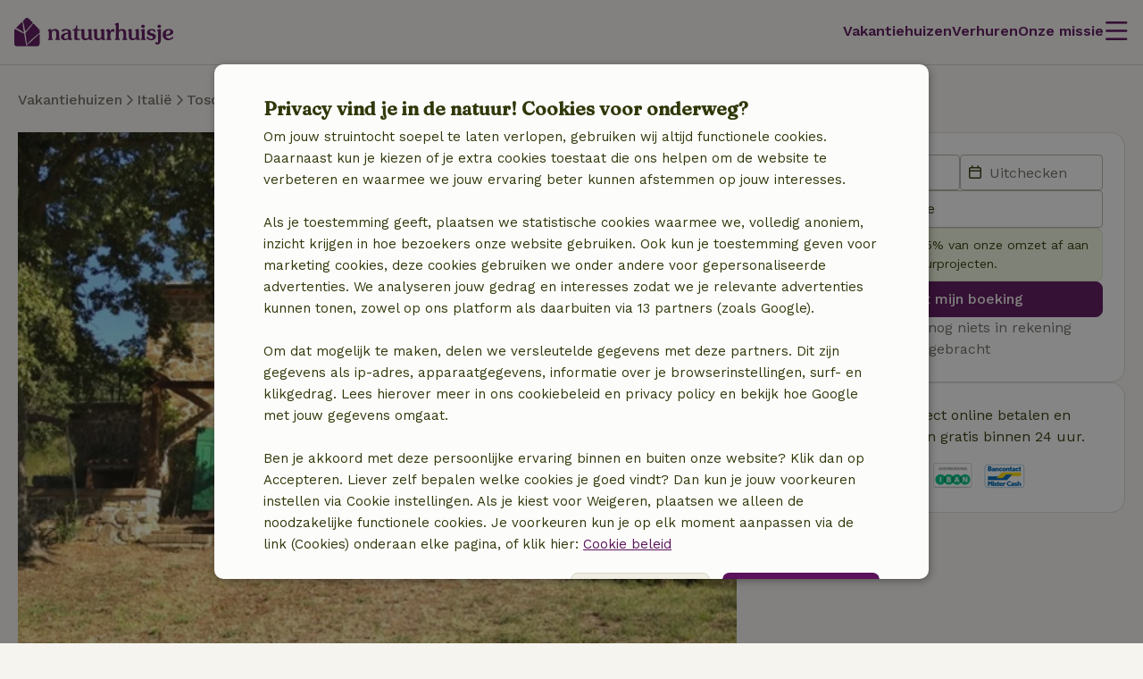

--- FILE ---
content_type: text/html; charset=UTF-8
request_url: https://www.natuurhuisje.be/vakantiehuisje/43670
body_size: 36401
content:
<!DOCTYPE html>

<html lang="nl" data-language="nl" data-locale="nl_BE" data-icu-locale="nl-BE" data-env="prod" data-deployment-env="prod">
<head>
        
        

<meta name="logged_in" content="false"/>
<meta name="content_group" content="house-detail"/>
<meta name="site_section" content="other"/>
<meta name="user_type" content="unregistered" />
<meta name="currency" content="EUR" />


        
        <meta charset="utf-8" />
    <meta http-equiv="X-UA-Compatible" content="IE=edge" /><script type="text/javascript">(window.NREUM||(NREUM={})).init={privacy:{cookies_enabled:true},ajax:{deny_list:[]},feature_flags:["experimental.resources","soft_nav"],performance:{capture_marks:false,capture_detail:false,capture_measures:true},distributed_tracing:{enabled:true}};(window.NREUM||(NREUM={})).loader_config={agentID:"538609534",accountID:"4483571",trustKey:"4483571",licenseKey:"NRJS-31ca1f38c342498cea5",applicationID:"537577888",browserID:"538609534"};;/*! For license information please see nr-loader-rum-1.308.0.min.js.LICENSE.txt */
(()=>{var e,t,r={163:(e,t,r)=>{"use strict";r.d(t,{j:()=>E});var n=r(384),i=r(1741);var a=r(2555);r(860).K7.genericEvents;const s="experimental.resources",o="register",c=e=>{if(!e||"string"!=typeof e)return!1;try{document.createDocumentFragment().querySelector(e)}catch{return!1}return!0};var d=r(2614),u=r(944),l=r(8122);const f="[data-nr-mask]",g=e=>(0,l.a)(e,(()=>{const e={feature_flags:[],experimental:{allow_registered_children:!1,resources:!1},mask_selector:"*",block_selector:"[data-nr-block]",mask_input_options:{color:!1,date:!1,"datetime-local":!1,email:!1,month:!1,number:!1,range:!1,search:!1,tel:!1,text:!1,time:!1,url:!1,week:!1,textarea:!1,select:!1,password:!0}};return{ajax:{deny_list:void 0,block_internal:!0,enabled:!0,autoStart:!0},api:{get allow_registered_children(){return e.feature_flags.includes(o)||e.experimental.allow_registered_children},set allow_registered_children(t){e.experimental.allow_registered_children=t},duplicate_registered_data:!1},browser_consent_mode:{enabled:!1},distributed_tracing:{enabled:void 0,exclude_newrelic_header:void 0,cors_use_newrelic_header:void 0,cors_use_tracecontext_headers:void 0,allowed_origins:void 0},get feature_flags(){return e.feature_flags},set feature_flags(t){e.feature_flags=t},generic_events:{enabled:!0,autoStart:!0},harvest:{interval:30},jserrors:{enabled:!0,autoStart:!0},logging:{enabled:!0,autoStart:!0},metrics:{enabled:!0,autoStart:!0},obfuscate:void 0,page_action:{enabled:!0},page_view_event:{enabled:!0,autoStart:!0},page_view_timing:{enabled:!0,autoStart:!0},performance:{capture_marks:!1,capture_measures:!1,capture_detail:!0,resources:{get enabled(){return e.feature_flags.includes(s)||e.experimental.resources},set enabled(t){e.experimental.resources=t},asset_types:[],first_party_domains:[],ignore_newrelic:!0}},privacy:{cookies_enabled:!0},proxy:{assets:void 0,beacon:void 0},session:{expiresMs:d.wk,inactiveMs:d.BB},session_replay:{autoStart:!0,enabled:!1,preload:!1,sampling_rate:10,error_sampling_rate:100,collect_fonts:!1,inline_images:!1,fix_stylesheets:!0,mask_all_inputs:!0,get mask_text_selector(){return e.mask_selector},set mask_text_selector(t){c(t)?e.mask_selector="".concat(t,",").concat(f):""===t||null===t?e.mask_selector=f:(0,u.R)(5,t)},get block_class(){return"nr-block"},get ignore_class(){return"nr-ignore"},get mask_text_class(){return"nr-mask"},get block_selector(){return e.block_selector},set block_selector(t){c(t)?e.block_selector+=",".concat(t):""!==t&&(0,u.R)(6,t)},get mask_input_options(){return e.mask_input_options},set mask_input_options(t){t&&"object"==typeof t?e.mask_input_options={...t,password:!0}:(0,u.R)(7,t)}},session_trace:{enabled:!0,autoStart:!0},soft_navigations:{enabled:!0,autoStart:!0},spa:{enabled:!0,autoStart:!0},ssl:void 0,user_actions:{enabled:!0,elementAttributes:["id","className","tagName","type"]}}})());var p=r(6154),m=r(9324);let h=0;const v={buildEnv:m.F3,distMethod:m.Xs,version:m.xv,originTime:p.WN},b={consented:!1},y={appMetadata:{},get consented(){return this.session?.state?.consent||b.consented},set consented(e){b.consented=e},customTransaction:void 0,denyList:void 0,disabled:!1,harvester:void 0,isolatedBacklog:!1,isRecording:!1,loaderType:void 0,maxBytes:3e4,obfuscator:void 0,onerror:void 0,ptid:void 0,releaseIds:{},session:void 0,timeKeeper:void 0,registeredEntities:[],jsAttributesMetadata:{bytes:0},get harvestCount(){return++h}},_=e=>{const t=(0,l.a)(e,y),r=Object.keys(v).reduce((e,t)=>(e[t]={value:v[t],writable:!1,configurable:!0,enumerable:!0},e),{});return Object.defineProperties(t,r)};var w=r(5701);const x=e=>{const t=e.startsWith("http");e+="/",r.p=t?e:"https://"+e};var R=r(7836),k=r(3241);const A={accountID:void 0,trustKey:void 0,agentID:void 0,licenseKey:void 0,applicationID:void 0,xpid:void 0},S=e=>(0,l.a)(e,A),T=new Set;function E(e,t={},r,s){let{init:o,info:c,loader_config:d,runtime:u={},exposed:l=!0}=t;if(!c){const e=(0,n.pV)();o=e.init,c=e.info,d=e.loader_config}e.init=g(o||{}),e.loader_config=S(d||{}),c.jsAttributes??={},p.bv&&(c.jsAttributes.isWorker=!0),e.info=(0,a.D)(c);const f=e.init,m=[c.beacon,c.errorBeacon];T.has(e.agentIdentifier)||(f.proxy.assets&&(x(f.proxy.assets),m.push(f.proxy.assets)),f.proxy.beacon&&m.push(f.proxy.beacon),e.beacons=[...m],function(e){const t=(0,n.pV)();Object.getOwnPropertyNames(i.W.prototype).forEach(r=>{const n=i.W.prototype[r];if("function"!=typeof n||"constructor"===n)return;let a=t[r];e[r]&&!1!==e.exposed&&"micro-agent"!==e.runtime?.loaderType&&(t[r]=(...t)=>{const n=e[r](...t);return a?a(...t):n})})}(e),(0,n.US)("activatedFeatures",w.B)),u.denyList=[...f.ajax.deny_list||[],...f.ajax.block_internal?m:[]],u.ptid=e.agentIdentifier,u.loaderType=r,e.runtime=_(u),T.has(e.agentIdentifier)||(e.ee=R.ee.get(e.agentIdentifier),e.exposed=l,(0,k.W)({agentIdentifier:e.agentIdentifier,drained:!!w.B?.[e.agentIdentifier],type:"lifecycle",name:"initialize",feature:void 0,data:e.config})),T.add(e.agentIdentifier)}},384:(e,t,r)=>{"use strict";r.d(t,{NT:()=>s,US:()=>u,Zm:()=>o,bQ:()=>d,dV:()=>c,pV:()=>l});var n=r(6154),i=r(1863),a=r(1910);const s={beacon:"bam.nr-data.net",errorBeacon:"bam.nr-data.net"};function o(){return n.gm.NREUM||(n.gm.NREUM={}),void 0===n.gm.newrelic&&(n.gm.newrelic=n.gm.NREUM),n.gm.NREUM}function c(){let e=o();return e.o||(e.o={ST:n.gm.setTimeout,SI:n.gm.setImmediate||n.gm.setInterval,CT:n.gm.clearTimeout,XHR:n.gm.XMLHttpRequest,REQ:n.gm.Request,EV:n.gm.Event,PR:n.gm.Promise,MO:n.gm.MutationObserver,FETCH:n.gm.fetch,WS:n.gm.WebSocket},(0,a.i)(...Object.values(e.o))),e}function d(e,t){let r=o();r.initializedAgents??={},t.initializedAt={ms:(0,i.t)(),date:new Date},r.initializedAgents[e]=t}function u(e,t){o()[e]=t}function l(){return function(){let e=o();const t=e.info||{};e.info={beacon:s.beacon,errorBeacon:s.errorBeacon,...t}}(),function(){let e=o();const t=e.init||{};e.init={...t}}(),c(),function(){let e=o();const t=e.loader_config||{};e.loader_config={...t}}(),o()}},782:(e,t,r)=>{"use strict";r.d(t,{T:()=>n});const n=r(860).K7.pageViewTiming},860:(e,t,r)=>{"use strict";r.d(t,{$J:()=>u,K7:()=>c,P3:()=>d,XX:()=>i,Yy:()=>o,df:()=>a,qY:()=>n,v4:()=>s});const n="events",i="jserrors",a="browser/blobs",s="rum",o="browser/logs",c={ajax:"ajax",genericEvents:"generic_events",jserrors:i,logging:"logging",metrics:"metrics",pageAction:"page_action",pageViewEvent:"page_view_event",pageViewTiming:"page_view_timing",sessionReplay:"session_replay",sessionTrace:"session_trace",softNav:"soft_navigations",spa:"spa"},d={[c.pageViewEvent]:1,[c.pageViewTiming]:2,[c.metrics]:3,[c.jserrors]:4,[c.spa]:5,[c.ajax]:6,[c.sessionTrace]:7,[c.softNav]:8,[c.sessionReplay]:9,[c.logging]:10,[c.genericEvents]:11},u={[c.pageViewEvent]:s,[c.pageViewTiming]:n,[c.ajax]:n,[c.spa]:n,[c.softNav]:n,[c.metrics]:i,[c.jserrors]:i,[c.sessionTrace]:a,[c.sessionReplay]:a,[c.logging]:o,[c.genericEvents]:"ins"}},944:(e,t,r)=>{"use strict";r.d(t,{R:()=>i});var n=r(3241);function i(e,t){"function"==typeof console.debug&&(console.debug("New Relic Warning: https://github.com/newrelic/newrelic-browser-agent/blob/main/docs/warning-codes.md#".concat(e),t),(0,n.W)({agentIdentifier:null,drained:null,type:"data",name:"warn",feature:"warn",data:{code:e,secondary:t}}))}},1687:(e,t,r)=>{"use strict";r.d(t,{Ak:()=>d,Ze:()=>f,x3:()=>u});var n=r(3241),i=r(7836),a=r(3606),s=r(860),o=r(2646);const c={};function d(e,t){const r={staged:!1,priority:s.P3[t]||0};l(e),c[e].get(t)||c[e].set(t,r)}function u(e,t){e&&c[e]&&(c[e].get(t)&&c[e].delete(t),p(e,t,!1),c[e].size&&g(e))}function l(e){if(!e)throw new Error("agentIdentifier required");c[e]||(c[e]=new Map)}function f(e="",t="feature",r=!1){if(l(e),!e||!c[e].get(t)||r)return p(e,t);c[e].get(t).staged=!0,g(e)}function g(e){const t=Array.from(c[e]);t.every(([e,t])=>t.staged)&&(t.sort((e,t)=>e[1].priority-t[1].priority),t.forEach(([t])=>{c[e].delete(t),p(e,t)}))}function p(e,t,r=!0){const s=e?i.ee.get(e):i.ee,c=a.i.handlers;if(!s.aborted&&s.backlog&&c){if((0,n.W)({agentIdentifier:e,type:"lifecycle",name:"drain",feature:t}),r){const e=s.backlog[t],r=c[t];if(r){for(let t=0;e&&t<e.length;++t)m(e[t],r);Object.entries(r).forEach(([e,t])=>{Object.values(t||{}).forEach(t=>{t[0]?.on&&t[0]?.context()instanceof o.y&&t[0].on(e,t[1])})})}}s.isolatedBacklog||delete c[t],s.backlog[t]=null,s.emit("drain-"+t,[])}}function m(e,t){var r=e[1];Object.values(t[r]||{}).forEach(t=>{var r=e[0];if(t[0]===r){var n=t[1],i=e[3],a=e[2];n.apply(i,a)}})}},1738:(e,t,r)=>{"use strict";r.d(t,{U:()=>g,Y:()=>f});var n=r(3241),i=r(9908),a=r(1863),s=r(944),o=r(5701),c=r(3969),d=r(8362),u=r(860),l=r(4261);function f(e,t,r,a){const f=a||r;!f||f[e]&&f[e]!==d.d.prototype[e]||(f[e]=function(){(0,i.p)(c.xV,["API/"+e+"/called"],void 0,u.K7.metrics,r.ee),(0,n.W)({agentIdentifier:r.agentIdentifier,drained:!!o.B?.[r.agentIdentifier],type:"data",name:"api",feature:l.Pl+e,data:{}});try{return t.apply(this,arguments)}catch(e){(0,s.R)(23,e)}})}function g(e,t,r,n,s){const o=e.info;null===r?delete o.jsAttributes[t]:o.jsAttributes[t]=r,(s||null===r)&&(0,i.p)(l.Pl+n,[(0,a.t)(),t,r],void 0,"session",e.ee)}},1741:(e,t,r)=>{"use strict";r.d(t,{W:()=>a});var n=r(944),i=r(4261);class a{#e(e,...t){if(this[e]!==a.prototype[e])return this[e](...t);(0,n.R)(35,e)}addPageAction(e,t){return this.#e(i.hG,e,t)}register(e){return this.#e(i.eY,e)}recordCustomEvent(e,t){return this.#e(i.fF,e,t)}setPageViewName(e,t){return this.#e(i.Fw,e,t)}setCustomAttribute(e,t,r){return this.#e(i.cD,e,t,r)}noticeError(e,t){return this.#e(i.o5,e,t)}setUserId(e,t=!1){return this.#e(i.Dl,e,t)}setApplicationVersion(e){return this.#e(i.nb,e)}setErrorHandler(e){return this.#e(i.bt,e)}addRelease(e,t){return this.#e(i.k6,e,t)}log(e,t){return this.#e(i.$9,e,t)}start(){return this.#e(i.d3)}finished(e){return this.#e(i.BL,e)}recordReplay(){return this.#e(i.CH)}pauseReplay(){return this.#e(i.Tb)}addToTrace(e){return this.#e(i.U2,e)}setCurrentRouteName(e){return this.#e(i.PA,e)}interaction(e){return this.#e(i.dT,e)}wrapLogger(e,t,r){return this.#e(i.Wb,e,t,r)}measure(e,t){return this.#e(i.V1,e,t)}consent(e){return this.#e(i.Pv,e)}}},1863:(e,t,r)=>{"use strict";function n(){return Math.floor(performance.now())}r.d(t,{t:()=>n})},1910:(e,t,r)=>{"use strict";r.d(t,{i:()=>a});var n=r(944);const i=new Map;function a(...e){return e.every(e=>{if(i.has(e))return i.get(e);const t="function"==typeof e?e.toString():"",r=t.includes("[native code]"),a=t.includes("nrWrapper");return r||a||(0,n.R)(64,e?.name||t),i.set(e,r),r})}},2555:(e,t,r)=>{"use strict";r.d(t,{D:()=>o,f:()=>s});var n=r(384),i=r(8122);const a={beacon:n.NT.beacon,errorBeacon:n.NT.errorBeacon,licenseKey:void 0,applicationID:void 0,sa:void 0,queueTime:void 0,applicationTime:void 0,ttGuid:void 0,user:void 0,account:void 0,product:void 0,extra:void 0,jsAttributes:{},userAttributes:void 0,atts:void 0,transactionName:void 0,tNamePlain:void 0};function s(e){try{return!!e.licenseKey&&!!e.errorBeacon&&!!e.applicationID}catch(e){return!1}}const o=e=>(0,i.a)(e,a)},2614:(e,t,r)=>{"use strict";r.d(t,{BB:()=>s,H3:()=>n,g:()=>d,iL:()=>c,tS:()=>o,uh:()=>i,wk:()=>a});const n="NRBA",i="SESSION",a=144e5,s=18e5,o={STARTED:"session-started",PAUSE:"session-pause",RESET:"session-reset",RESUME:"session-resume",UPDATE:"session-update"},c={SAME_TAB:"same-tab",CROSS_TAB:"cross-tab"},d={OFF:0,FULL:1,ERROR:2}},2646:(e,t,r)=>{"use strict";r.d(t,{y:()=>n});class n{constructor(e){this.contextId=e}}},2843:(e,t,r)=>{"use strict";r.d(t,{G:()=>a,u:()=>i});var n=r(3878);function i(e,t=!1,r,i){(0,n.DD)("visibilitychange",function(){if(t)return void("hidden"===document.visibilityState&&e());e(document.visibilityState)},r,i)}function a(e,t,r){(0,n.sp)("pagehide",e,t,r)}},3241:(e,t,r)=>{"use strict";r.d(t,{W:()=>a});var n=r(6154);const i="newrelic";function a(e={}){try{n.gm.dispatchEvent(new CustomEvent(i,{detail:e}))}catch(e){}}},3606:(e,t,r)=>{"use strict";r.d(t,{i:()=>a});var n=r(9908);a.on=s;var i=a.handlers={};function a(e,t,r,a){s(a||n.d,i,e,t,r)}function s(e,t,r,i,a){a||(a="feature"),e||(e=n.d);var s=t[a]=t[a]||{};(s[r]=s[r]||[]).push([e,i])}},3878:(e,t,r)=>{"use strict";function n(e,t){return{capture:e,passive:!1,signal:t}}function i(e,t,r=!1,i){window.addEventListener(e,t,n(r,i))}function a(e,t,r=!1,i){document.addEventListener(e,t,n(r,i))}r.d(t,{DD:()=>a,jT:()=>n,sp:()=>i})},3969:(e,t,r)=>{"use strict";r.d(t,{TZ:()=>n,XG:()=>o,rs:()=>i,xV:()=>s,z_:()=>a});const n=r(860).K7.metrics,i="sm",a="cm",s="storeSupportabilityMetrics",o="storeEventMetrics"},4234:(e,t,r)=>{"use strict";r.d(t,{W:()=>a});var n=r(7836),i=r(1687);class a{constructor(e,t){this.agentIdentifier=e,this.ee=n.ee.get(e),this.featureName=t,this.blocked=!1}deregisterDrain(){(0,i.x3)(this.agentIdentifier,this.featureName)}}},4261:(e,t,r)=>{"use strict";r.d(t,{$9:()=>d,BL:()=>o,CH:()=>g,Dl:()=>_,Fw:()=>y,PA:()=>h,Pl:()=>n,Pv:()=>k,Tb:()=>l,U2:()=>a,V1:()=>R,Wb:()=>x,bt:()=>b,cD:()=>v,d3:()=>w,dT:()=>c,eY:()=>p,fF:()=>f,hG:()=>i,k6:()=>s,nb:()=>m,o5:()=>u});const n="api-",i="addPageAction",a="addToTrace",s="addRelease",o="finished",c="interaction",d="log",u="noticeError",l="pauseReplay",f="recordCustomEvent",g="recordReplay",p="register",m="setApplicationVersion",h="setCurrentRouteName",v="setCustomAttribute",b="setErrorHandler",y="setPageViewName",_="setUserId",w="start",x="wrapLogger",R="measure",k="consent"},5289:(e,t,r)=>{"use strict";r.d(t,{GG:()=>s,Qr:()=>c,sB:()=>o});var n=r(3878),i=r(6389);function a(){return"undefined"==typeof document||"complete"===document.readyState}function s(e,t){if(a())return e();const r=(0,i.J)(e),s=setInterval(()=>{a()&&(clearInterval(s),r())},500);(0,n.sp)("load",r,t)}function o(e){if(a())return e();(0,n.DD)("DOMContentLoaded",e)}function c(e){if(a())return e();(0,n.sp)("popstate",e)}},5607:(e,t,r)=>{"use strict";r.d(t,{W:()=>n});const n=(0,r(9566).bz)()},5701:(e,t,r)=>{"use strict";r.d(t,{B:()=>a,t:()=>s});var n=r(3241);const i=new Set,a={};function s(e,t){const r=t.agentIdentifier;a[r]??={},e&&"object"==typeof e&&(i.has(r)||(t.ee.emit("rumresp",[e]),a[r]=e,i.add(r),(0,n.W)({agentIdentifier:r,loaded:!0,drained:!0,type:"lifecycle",name:"load",feature:void 0,data:e})))}},6154:(e,t,r)=>{"use strict";r.d(t,{OF:()=>c,RI:()=>i,WN:()=>u,bv:()=>a,eN:()=>l,gm:()=>s,mw:()=>o,sb:()=>d});var n=r(1863);const i="undefined"!=typeof window&&!!window.document,a="undefined"!=typeof WorkerGlobalScope&&("undefined"!=typeof self&&self instanceof WorkerGlobalScope&&self.navigator instanceof WorkerNavigator||"undefined"!=typeof globalThis&&globalThis instanceof WorkerGlobalScope&&globalThis.navigator instanceof WorkerNavigator),s=i?window:"undefined"!=typeof WorkerGlobalScope&&("undefined"!=typeof self&&self instanceof WorkerGlobalScope&&self||"undefined"!=typeof globalThis&&globalThis instanceof WorkerGlobalScope&&globalThis),o=Boolean("hidden"===s?.document?.visibilityState),c=/iPad|iPhone|iPod/.test(s.navigator?.userAgent),d=c&&"undefined"==typeof SharedWorker,u=((()=>{const e=s.navigator?.userAgent?.match(/Firefox[/\s](\d+\.\d+)/);Array.isArray(e)&&e.length>=2&&e[1]})(),Date.now()-(0,n.t)()),l=()=>"undefined"!=typeof PerformanceNavigationTiming&&s?.performance?.getEntriesByType("navigation")?.[0]?.responseStart},6389:(e,t,r)=>{"use strict";function n(e,t=500,r={}){const n=r?.leading||!1;let i;return(...r)=>{n&&void 0===i&&(e.apply(this,r),i=setTimeout(()=>{i=clearTimeout(i)},t)),n||(clearTimeout(i),i=setTimeout(()=>{e.apply(this,r)},t))}}function i(e){let t=!1;return(...r)=>{t||(t=!0,e.apply(this,r))}}r.d(t,{J:()=>i,s:()=>n})},6630:(e,t,r)=>{"use strict";r.d(t,{T:()=>n});const n=r(860).K7.pageViewEvent},7699:(e,t,r)=>{"use strict";r.d(t,{It:()=>a,KC:()=>o,No:()=>i,qh:()=>s});var n=r(860);const i=16e3,a=1e6,s="SESSION_ERROR",o={[n.K7.logging]:!0,[n.K7.genericEvents]:!1,[n.K7.jserrors]:!1,[n.K7.ajax]:!1}},7836:(e,t,r)=>{"use strict";r.d(t,{P:()=>o,ee:()=>c});var n=r(384),i=r(8990),a=r(2646),s=r(5607);const o="nr@context:".concat(s.W),c=function e(t,r){var n={},s={},u={},l=!1;try{l=16===r.length&&d.initializedAgents?.[r]?.runtime.isolatedBacklog}catch(e){}var f={on:p,addEventListener:p,removeEventListener:function(e,t){var r=n[e];if(!r)return;for(var i=0;i<r.length;i++)r[i]===t&&r.splice(i,1)},emit:function(e,r,n,i,a){!1!==a&&(a=!0);if(c.aborted&&!i)return;t&&a&&t.emit(e,r,n);var o=g(n);m(e).forEach(e=>{e.apply(o,r)});var d=v()[s[e]];d&&d.push([f,e,r,o]);return o},get:h,listeners:m,context:g,buffer:function(e,t){const r=v();if(t=t||"feature",f.aborted)return;Object.entries(e||{}).forEach(([e,n])=>{s[n]=t,t in r||(r[t]=[])})},abort:function(){f._aborted=!0,Object.keys(f.backlog).forEach(e=>{delete f.backlog[e]})},isBuffering:function(e){return!!v()[s[e]]},debugId:r,backlog:l?{}:t&&"object"==typeof t.backlog?t.backlog:{},isolatedBacklog:l};return Object.defineProperty(f,"aborted",{get:()=>{let e=f._aborted||!1;return e||(t&&(e=t.aborted),e)}}),f;function g(e){return e&&e instanceof a.y?e:e?(0,i.I)(e,o,()=>new a.y(o)):new a.y(o)}function p(e,t){n[e]=m(e).concat(t)}function m(e){return n[e]||[]}function h(t){return u[t]=u[t]||e(f,t)}function v(){return f.backlog}}(void 0,"globalEE"),d=(0,n.Zm)();d.ee||(d.ee=c)},8122:(e,t,r)=>{"use strict";r.d(t,{a:()=>i});var n=r(944);function i(e,t){try{if(!e||"object"!=typeof e)return(0,n.R)(3);if(!t||"object"!=typeof t)return(0,n.R)(4);const r=Object.create(Object.getPrototypeOf(t),Object.getOwnPropertyDescriptors(t)),a=0===Object.keys(r).length?e:r;for(let s in a)if(void 0!==e[s])try{if(null===e[s]){r[s]=null;continue}Array.isArray(e[s])&&Array.isArray(t[s])?r[s]=Array.from(new Set([...e[s],...t[s]])):"object"==typeof e[s]&&"object"==typeof t[s]?r[s]=i(e[s],t[s]):r[s]=e[s]}catch(e){r[s]||(0,n.R)(1,e)}return r}catch(e){(0,n.R)(2,e)}}},8362:(e,t,r)=>{"use strict";r.d(t,{d:()=>a});var n=r(9566),i=r(1741);class a extends i.W{agentIdentifier=(0,n.LA)(16)}},8374:(e,t,r)=>{r.nc=(()=>{try{return document?.currentScript?.nonce}catch(e){}return""})()},8990:(e,t,r)=>{"use strict";r.d(t,{I:()=>i});var n=Object.prototype.hasOwnProperty;function i(e,t,r){if(n.call(e,t))return e[t];var i=r();if(Object.defineProperty&&Object.keys)try{return Object.defineProperty(e,t,{value:i,writable:!0,enumerable:!1}),i}catch(e){}return e[t]=i,i}},9324:(e,t,r)=>{"use strict";r.d(t,{F3:()=>i,Xs:()=>a,xv:()=>n});const n="1.308.0",i="PROD",a="CDN"},9566:(e,t,r)=>{"use strict";r.d(t,{LA:()=>o,bz:()=>s});var n=r(6154);const i="xxxxxxxx-xxxx-4xxx-yxxx-xxxxxxxxxxxx";function a(e,t){return e?15&e[t]:16*Math.random()|0}function s(){const e=n.gm?.crypto||n.gm?.msCrypto;let t,r=0;return e&&e.getRandomValues&&(t=e.getRandomValues(new Uint8Array(30))),i.split("").map(e=>"x"===e?a(t,r++).toString(16):"y"===e?(3&a()|8).toString(16):e).join("")}function o(e){const t=n.gm?.crypto||n.gm?.msCrypto;let r,i=0;t&&t.getRandomValues&&(r=t.getRandomValues(new Uint8Array(e)));const s=[];for(var o=0;o<e;o++)s.push(a(r,i++).toString(16));return s.join("")}},9908:(e,t,r)=>{"use strict";r.d(t,{d:()=>n,p:()=>i});var n=r(7836).ee.get("handle");function i(e,t,r,i,a){a?(a.buffer([e],i),a.emit(e,t,r)):(n.buffer([e],i),n.emit(e,t,r))}}},n={};function i(e){var t=n[e];if(void 0!==t)return t.exports;var a=n[e]={exports:{}};return r[e](a,a.exports,i),a.exports}i.m=r,i.d=(e,t)=>{for(var r in t)i.o(t,r)&&!i.o(e,r)&&Object.defineProperty(e,r,{enumerable:!0,get:t[r]})},i.f={},i.e=e=>Promise.all(Object.keys(i.f).reduce((t,r)=>(i.f[r](e,t),t),[])),i.u=e=>"nr-rum-1.308.0.min.js",i.o=(e,t)=>Object.prototype.hasOwnProperty.call(e,t),e={},t="NRBA-1.308.0.PROD:",i.l=(r,n,a,s)=>{if(e[r])e[r].push(n);else{var o,c;if(void 0!==a)for(var d=document.getElementsByTagName("script"),u=0;u<d.length;u++){var l=d[u];if(l.getAttribute("src")==r||l.getAttribute("data-webpack")==t+a){o=l;break}}if(!o){c=!0;var f={296:"sha512-+MIMDsOcckGXa1EdWHqFNv7P+JUkd5kQwCBr3KE6uCvnsBNUrdSt4a/3/L4j4TxtnaMNjHpza2/erNQbpacJQA=="};(o=document.createElement("script")).charset="utf-8",i.nc&&o.setAttribute("nonce",i.nc),o.setAttribute("data-webpack",t+a),o.src=r,0!==o.src.indexOf(window.location.origin+"/")&&(o.crossOrigin="anonymous"),f[s]&&(o.integrity=f[s])}e[r]=[n];var g=(t,n)=>{o.onerror=o.onload=null,clearTimeout(p);var i=e[r];if(delete e[r],o.parentNode&&o.parentNode.removeChild(o),i&&i.forEach(e=>e(n)),t)return t(n)},p=setTimeout(g.bind(null,void 0,{type:"timeout",target:o}),12e4);o.onerror=g.bind(null,o.onerror),o.onload=g.bind(null,o.onload),c&&document.head.appendChild(o)}},i.r=e=>{"undefined"!=typeof Symbol&&Symbol.toStringTag&&Object.defineProperty(e,Symbol.toStringTag,{value:"Module"}),Object.defineProperty(e,"__esModule",{value:!0})},i.p="https://js-agent.newrelic.com/",(()=>{var e={374:0,840:0};i.f.j=(t,r)=>{var n=i.o(e,t)?e[t]:void 0;if(0!==n)if(n)r.push(n[2]);else{var a=new Promise((r,i)=>n=e[t]=[r,i]);r.push(n[2]=a);var s=i.p+i.u(t),o=new Error;i.l(s,r=>{if(i.o(e,t)&&(0!==(n=e[t])&&(e[t]=void 0),n)){var a=r&&("load"===r.type?"missing":r.type),s=r&&r.target&&r.target.src;o.message="Loading chunk "+t+" failed: ("+a+": "+s+")",o.name="ChunkLoadError",o.type=a,o.request=s,n[1](o)}},"chunk-"+t,t)}};var t=(t,r)=>{var n,a,[s,o,c]=r,d=0;if(s.some(t=>0!==e[t])){for(n in o)i.o(o,n)&&(i.m[n]=o[n]);if(c)c(i)}for(t&&t(r);d<s.length;d++)a=s[d],i.o(e,a)&&e[a]&&e[a][0](),e[a]=0},r=self["webpackChunk:NRBA-1.308.0.PROD"]=self["webpackChunk:NRBA-1.308.0.PROD"]||[];r.forEach(t.bind(null,0)),r.push=t.bind(null,r.push.bind(r))})(),(()=>{"use strict";i(8374);var e=i(8362),t=i(860);const r=Object.values(t.K7);var n=i(163);var a=i(9908),s=i(1863),o=i(4261),c=i(1738);var d=i(1687),u=i(4234),l=i(5289),f=i(6154),g=i(944),p=i(384);const m=e=>f.RI&&!0===e?.privacy.cookies_enabled;function h(e){return!!(0,p.dV)().o.MO&&m(e)&&!0===e?.session_trace.enabled}var v=i(6389),b=i(7699);class y extends u.W{constructor(e,t){super(e.agentIdentifier,t),this.agentRef=e,this.abortHandler=void 0,this.featAggregate=void 0,this.loadedSuccessfully=void 0,this.onAggregateImported=new Promise(e=>{this.loadedSuccessfully=e}),this.deferred=Promise.resolve(),!1===e.init[this.featureName].autoStart?this.deferred=new Promise((t,r)=>{this.ee.on("manual-start-all",(0,v.J)(()=>{(0,d.Ak)(e.agentIdentifier,this.featureName),t()}))}):(0,d.Ak)(e.agentIdentifier,t)}importAggregator(e,t,r={}){if(this.featAggregate)return;const n=async()=>{let n;await this.deferred;try{if(m(e.init)){const{setupAgentSession:t}=await i.e(296).then(i.bind(i,3305));n=t(e)}}catch(e){(0,g.R)(20,e),this.ee.emit("internal-error",[e]),(0,a.p)(b.qh,[e],void 0,this.featureName,this.ee)}try{if(!this.#t(this.featureName,n,e.init))return(0,d.Ze)(this.agentIdentifier,this.featureName),void this.loadedSuccessfully(!1);const{Aggregate:i}=await t();this.featAggregate=new i(e,r),e.runtime.harvester.initializedAggregates.push(this.featAggregate),this.loadedSuccessfully(!0)}catch(e){(0,g.R)(34,e),this.abortHandler?.(),(0,d.Ze)(this.agentIdentifier,this.featureName,!0),this.loadedSuccessfully(!1),this.ee&&this.ee.abort()}};f.RI?(0,l.GG)(()=>n(),!0):n()}#t(e,r,n){if(this.blocked)return!1;switch(e){case t.K7.sessionReplay:return h(n)&&!!r;case t.K7.sessionTrace:return!!r;default:return!0}}}var _=i(6630),w=i(2614),x=i(3241);class R extends y{static featureName=_.T;constructor(e){var t;super(e,_.T),this.setupInspectionEvents(e.agentIdentifier),t=e,(0,c.Y)(o.Fw,function(e,r){"string"==typeof e&&("/"!==e.charAt(0)&&(e="/"+e),t.runtime.customTransaction=(r||"http://custom.transaction")+e,(0,a.p)(o.Pl+o.Fw,[(0,s.t)()],void 0,void 0,t.ee))},t),this.importAggregator(e,()=>i.e(296).then(i.bind(i,3943)))}setupInspectionEvents(e){const t=(t,r)=>{t&&(0,x.W)({agentIdentifier:e,timeStamp:t.timeStamp,loaded:"complete"===t.target.readyState,type:"window",name:r,data:t.target.location+""})};(0,l.sB)(e=>{t(e,"DOMContentLoaded")}),(0,l.GG)(e=>{t(e,"load")}),(0,l.Qr)(e=>{t(e,"navigate")}),this.ee.on(w.tS.UPDATE,(t,r)=>{(0,x.W)({agentIdentifier:e,type:"lifecycle",name:"session",data:r})})}}class k extends e.d{constructor(e){var t;(super(),f.gm)?(this.features={},(0,p.bQ)(this.agentIdentifier,this),this.desiredFeatures=new Set(e.features||[]),this.desiredFeatures.add(R),(0,n.j)(this,e,e.loaderType||"agent"),t=this,(0,c.Y)(o.cD,function(e,r,n=!1){if("string"==typeof e){if(["string","number","boolean"].includes(typeof r)||null===r)return(0,c.U)(t,e,r,o.cD,n);(0,g.R)(40,typeof r)}else(0,g.R)(39,typeof e)},t),function(e){(0,c.Y)(o.Dl,function(t,r=!1){if("string"!=typeof t&&null!==t)return void(0,g.R)(41,typeof t);const n=e.info.jsAttributes["enduser.id"];r&&null!=n&&n!==t?(0,a.p)(o.Pl+"setUserIdAndResetSession",[t],void 0,"session",e.ee):(0,c.U)(e,"enduser.id",t,o.Dl,!0)},e)}(this),function(e){(0,c.Y)(o.nb,function(t){if("string"==typeof t||null===t)return(0,c.U)(e,"application.version",t,o.nb,!1);(0,g.R)(42,typeof t)},e)}(this),function(e){(0,c.Y)(o.d3,function(){e.ee.emit("manual-start-all")},e)}(this),function(e){(0,c.Y)(o.Pv,function(t=!0){if("boolean"==typeof t){if((0,a.p)(o.Pl+o.Pv,[t],void 0,"session",e.ee),e.runtime.consented=t,t){const t=e.features.page_view_event;t.onAggregateImported.then(e=>{const r=t.featAggregate;e&&!r.sentRum&&r.sendRum()})}}else(0,g.R)(65,typeof t)},e)}(this),this.run()):(0,g.R)(21)}get config(){return{info:this.info,init:this.init,loader_config:this.loader_config,runtime:this.runtime}}get api(){return this}run(){try{const e=function(e){const t={};return r.forEach(r=>{t[r]=!!e[r]?.enabled}),t}(this.init),n=[...this.desiredFeatures];n.sort((e,r)=>t.P3[e.featureName]-t.P3[r.featureName]),n.forEach(r=>{if(!e[r.featureName]&&r.featureName!==t.K7.pageViewEvent)return;if(r.featureName===t.K7.spa)return void(0,g.R)(67);const n=function(e){switch(e){case t.K7.ajax:return[t.K7.jserrors];case t.K7.sessionTrace:return[t.K7.ajax,t.K7.pageViewEvent];case t.K7.sessionReplay:return[t.K7.sessionTrace];case t.K7.pageViewTiming:return[t.K7.pageViewEvent];default:return[]}}(r.featureName).filter(e=>!(e in this.features));n.length>0&&(0,g.R)(36,{targetFeature:r.featureName,missingDependencies:n}),this.features[r.featureName]=new r(this)})}catch(e){(0,g.R)(22,e);for(const e in this.features)this.features[e].abortHandler?.();const t=(0,p.Zm)();delete t.initializedAgents[this.agentIdentifier]?.features,delete this.sharedAggregator;return t.ee.get(this.agentIdentifier).abort(),!1}}}var A=i(2843),S=i(782);class T extends y{static featureName=S.T;constructor(e){super(e,S.T),f.RI&&((0,A.u)(()=>(0,a.p)("docHidden",[(0,s.t)()],void 0,S.T,this.ee),!0),(0,A.G)(()=>(0,a.p)("winPagehide",[(0,s.t)()],void 0,S.T,this.ee)),this.importAggregator(e,()=>i.e(296).then(i.bind(i,2117))))}}var E=i(3969);class I extends y{static featureName=E.TZ;constructor(e){super(e,E.TZ),f.RI&&document.addEventListener("securitypolicyviolation",e=>{(0,a.p)(E.xV,["Generic/CSPViolation/Detected"],void 0,this.featureName,this.ee)}),this.importAggregator(e,()=>i.e(296).then(i.bind(i,9623)))}}new k({features:[R,T,I],loaderType:"lite"})})()})();</script>
    <meta name="viewport" content="width=device-width, initial-scale=1.0, interactive-widget=resizes-content">

    <link rel="apple-touch-icon" sizes="180x180" href="/apple-touch-icon.png?v=_b2d01b56e28108aa25fcf22b20713542">
    <link rel="icon" type="image/x-icon" sizes="32x32" href="/favicon-32x32.png?v=_b2d01b56e28108aa25fcf22b20713542">
    <link rel="icon" type="image/x-icon" sizes="16x16" href="/favicon-16x16.png?v=_b2d01b56e28108aa25fcf22b20713542">
    <link rel="manifest" href="/site.nl_BE.webmanifest?v=_b2d01b56e28108aa25fcf22b20713542">
    <link rel="mask-icon" href="/safari-pinned-tab.svg?v=_b2d01b56e28108aa25fcf22b20713542" color="#225544">
    <meta name="apple-mobile-web-app-title" content="Natuurhuisje.be">
    <meta name="application-name" content="Natuurhuisje.be">
    <meta name="mobile-web-app-capable" value="yes">
    <meta name="msapplication-TileColor" content="#ffffff">
    <meta name="theme-color" content="#f6f4ef">

    <link rel="dns-prefetch" href="https://www.google-analytics.com">
    <link rel="dns-prefetch" href="https://connect.facebook.net">
    <link rel="dns-prefetch" href="https://stats.g.doubleclick.net">
    <link rel="dns-prefetch" href="https://assets.nature.house">

    <link rel="alternate" hreflang="nl" href="https://www.natuurhuisje.nl/vakantiehuisje/43670"><link rel="alternate" hreflang="nl-BE" href="https://www.natuurhuisje.be/vakantiehuisje/43670"><link rel="alternate" hreflang="en" href="https://www.nature.house/cottage/43670"><link rel="alternate" hreflang="de" href="https://www.naturhaeuschen.de/ferienhaus/43670"><link rel="alternate" hreflang="fr" href="https://www.maisonnature.fr/location-vacances/43670"><link rel="alternate" hreflang="fr-BE" href="https://www.maisonnature.be/location-vacances/43670"><link rel="alternate" hreflang="it" href="https://www.casanellanatura.it/case-vacanze/43670">
    
<script>
    window.dataLayer = window.dataLayer || [];
</script>

    <!-- Google Tag Manager -->
    <script>(function(w, d, s, l, i) {
            let { host } = new URL('https://www.natuurhuisje.be');
            host = host.replace(/^www\./, '').replace(/^accept\./, '');
            w[l] = w[l] || [];
            w[l].push({ 'gtm.start': new Date().getTime(), event: 'gtm.js' });
            var f = d.getElementsByTagName(s)[0], j = d.createElement(s);
            j.async = true;
            j.src = 'https://' + host + '/metrics/2qlvroykgji.js?' + i;
            f.parentNode.insertBefore(j, f);
        })(window, document, 'script', 'dataLayer', '7=AA5aLC0iXyE%2FLSlTKTUhUB9XVUVISRYYVAQGHwwaAB4cAxQBHEEcGk8ZCBtEQB8THRgOCAo%3D');</script>
    <!-- End Google Tag Manager -->

    <title>Natuurhuisje 43670  - huisje in Sorano / Elmo | Natuurhuisje.be</title>

    <meta name="description" content="Vakantiehuis 43670 voor 7 personen in Sorano / Elmo huren? Met jouw boeking steun je lokale natuurprojecten. Lees meer over dit huisje op Natuurhuisje.be!"/>

            
        <meta id="house-id" content="43670" />
        <meta id="instant-booking" content="false" />
        <meta id="status" content="online" />

        <link rel="dns-prefetch" href="https://images.nature.house">

<meta id="data-layer" content="{&quot;products&quot;:[{&quot;id&quot;:43670,&quot;name&quot;:&quot;Natuurhuisje in Sorano \/ Elmo&quot;,&quot;language&quot;:&quot;nl_BE&quot;,&quot;price&quot;:&quot;&quot;,&quot;type&quot;:&quot;own&quot;}],&quot;custom_lastcountry&quot;:&quot;Itali\u00eb&quot;,&quot;custom_lastregion&quot;:&quot;Toscane&quot;,&quot;custom_lastdepartment&quot;:&quot;Grosseto&quot;,&quot;custom_lastcity&quot;:&quot;Sorano \/ Elmo&quot;,&quot;custom_bedrooms&quot;:4,&quot;custom_type&quot;:&quot;vakantiehuis&quot;,&quot;custom_theme&quot;:&quot;In het bos, In the middle of nowhere, Tussen de velden, Niet op een vakantiepark&quot;,&quot;custom_service&quot;:&quot;tuinmeubilair, BBQ, wasmachine, kinderstoel, afwasmachine, koel-\/vriescombinatie, tuin, oven, Huisdieren&quot;,&quot;custom_location&quot;:&quot;alleenstaand&quot;,&quot;custom_durability&quot;:&quot;renewable_energy, grow_ecological_food&quot;,&quot;custom_reviews&quot;:9,&quot;custom_nature&quot;:5,&quot;currency&quot;:&quot;EUR&quot;}">

<script type="application/ld+json">
    {
        "@context": "https://schema.org",
        "@type": "BreadcrumbList",
        "itemListElement":
        [
                                                {
                        "@type": "ListItem",
                        "position": 1,
                        "name": "Vakantiehuizen",
                        "item": "https://www.natuurhuisje.be/vakantiehuizen"
                    } ,
                                                                {
                        "@type": "ListItem",
                        "position": 2,
                        "name": "Italië",
                        "item": "https://www.natuurhuisje.be/vakantiehuizen/italie"
                    } ,
                                                                {
                        "@type": "ListItem",
                        "position": 3,
                        "name": "Toscane",
                        "item": "https://www.natuurhuisje.be/vakantiehuizen/italie/toscane"
                    } ,
                                                                {
                        "@type": "ListItem",
                        "position": 4,
                        "name": "Sorano / Elmo",
                        "item": "https://www.natuurhuisje.be/plaatsen/sorano-/-elmo"
                    } ,
                                                                {
                        "@type": "ListItem",
                        "position": 5,
                        "name": "Natuurhuisje 43670",
                        "item": "https://www.natuurhuisje.be/vakantiehuisje/43670"
                    } 
                                    ]
    }
</script>

        <meta property="og:type" content="website" />
<meta property="og:site_name" content="Natuurhuisje.be" />
<meta property="og:title" content="Natuurhuisje 43670  - huisje in Sorano / Elmo | Natuurhuisje.be"/><meta property="og:url" content="https://www.natuurhuisje.be/vakantiehuisje/43670" /><meta property="og:description" content="Vakantiehuis 43670 voor 7 personen in Sorano / Elmo huren? Met jouw boeking steun je lokale natuurprojecten. Lees meer over dit huisje op Natuurhuisje.be!"/><meta property="og:image" content="https://nature.house/cdn-cgi/imagedelivery/8Ahqf8RmIwfc0e1N5qGmxg/ce9c873a-3832-413a-9088-2374900dac00/rotate=0,fit=cover,width=760,height=490"/>
<meta name="twitter:card" content="summary_large_image" />
<meta name="twitter:site" content="@natuurhuisje" />
<meta property="twitter:title" content="Natuurhuisje 43670  - huisje in Sorano / Elmo | Natuurhuisje.be"/><meta property="twitter:description" content="Vakantiehuis 43670 voor 7 personen in Sorano / Elmo huren? Met jouw boeking steun je lokale natuurprojecten. Lees meer over dit huisje op Natuurhuisje.be!"/><meta property="twitter:image" content="https://nature.house/cdn-cgi/imagedelivery/8Ahqf8RmIwfc0e1N5qGmxg/ce9c873a-3832-413a-9088-2374900dac00/rotate=0,fit=cover,width=760,height=490"/>    
    
    
            <link rel="canonical" href="https://www.natuurhuisje.be/vakantiehuisje/43670"/>
    
                

        <script type="application/ld+json">
    {
        "@context": "http://schema.org",
        "@type": "Accommodation",
        "name": "Natuurhuisje in Sorano / Elmo",
        "url": "/vakantiehuisje/43670",
        "description": "Alle wegen leiden naar Rome en dat is maar goed ook. Maar als je tot rust wilt komen midden in de natuur, weg van de massa&amp;#039;s toeristen, sla dan iets eerder af en ga naar de pittoreske en magische driehoek van de oude Etruskische stadjes Sorano, Sovana en Pitigliano. Hier verblijf je in een 100 jaar oude stenen boerderij met een grote veranda op een terrein van drie hectare. Zoals het hoort, op een heuvel met wijds uitzicht over olijfbomen en wijngaarden, eikenbomen en geel bloeiende brem. Er is geen ander huis te zien en het dichtstbijzijnde dorp ligt op ongeveer een kilometer afstand. Een genot voor wie het prettig vindt als de buurman niet in het raam of de hangmat kan kijken.",
        "image": "https://nature.house/cdn-cgi/imagedelivery/8Ahqf8RmIwfc0e1N5qGmxg/ce9c873a-3832-413a-9088-2374900dac00/rotate=0,fit=cover,width=760,height=490",
        "petsAllowed": true,
        "address": {
            "@type": "PostalAddress",
            "addressLocality": "Sorano / Elmo",
            "addressRegion": "Toscane",
            "addressCountry": {
                "@type": "Country",
                "name": "Italië"
            }
        }
      }
</script>
    
    
    <link crossorigin rel="stylesheet" href="https://assets.nature.house/build-react/uiLibrary-yQAiO3em.css">

            <link rel="stylesheet" href="https://assets.nature.house/build/1091.689a651e.css"><link rel="stylesheet" href="https://assets.nature.house/build/9033.d512c663.css"><link rel="stylesheet" href="https://assets.nature.house/build/4441.d88757a6.css"><link rel="stylesheet" href="https://assets.nature.house/build/app.09cdcbee.css">
    

    <link rel="stylesheet" href="https://assets.nature.house/build/listing.8b189ec8.css">

    <link crossorigin rel="stylesheet" href="https://assets.nature.house/build-react/index-BEjPN5Hi.css">
    <link rel="preconnect" href="https://assets.nature.house" crossorigin/>
    <link
        rel="preload"
        href="https://assets.nature.house/design-system/v4.54.2/fonts/fraunces/fraunces.woff2"
        as="font"
        type="font/woff2"
        crossorigin="anonymous"
    />

    <link
        rel="preload"
        href="https://assets.nature.house/design-system/v4.54.2/fonts/fraunces/fraunces-italic.woff2"
        as="font"
        type="font/woff2"
        crossorigin="anonymous"
    />

    <link
        rel="preload"
        href="https://assets.nature.house/design-system/v4.54.2/fonts/work-sans/work-sans.woff2"
        as="font"
        type="font/woff2"
        crossorigin="anonymous"
    />

    <link
        rel="preload"
        href="https://assets.nature.house/design-system/v4.54.2/fonts/work-sans/work-sans-italic.woff2"
        as="font"
        type="font/woff2"
        crossorigin="anonymous"
    />

    <link
        rel="preload"
        href="https://assets.nature.house/design-system/v4.54.2/fonts/font-awesome/fa-brands-400.woff2"
        as="font"
        type="font/woff2"
        crossorigin="anonymous"
    />

    <link
        rel="preload"
        href="https://assets.nature.house/design-system/v4.54.2/fonts/font-awesome/fa-light-300.woff2"
        as="font"
        type="font/woff2"
        crossorigin="anonymous"
    />

    <link
        rel="preload"
        href="https://assets.nature.house/design-system/v4.54.2/fonts/font-awesome/fa-regular-400.woff2"
        as="font"
        type="font/woff2"
        crossorigin="anonymous"
    />

    <link
        rel="preload"
        href="https://assets.nature.house/design-system/v4.54.2/fonts/font-awesome/fa-solid-900.woff2"
        as="font"
        type="font/woff2"
        crossorigin="anonymous"
    />

    </head>

    <body class="footerIsSticky homepage-search-feature">
    <!-- Google Tag Manager (noscript) -->
<noscript><iframe src="https://www.googletagmanager.com/ns.html?id="
                  height="0" width="0" style="display:none;visibility:hidden"></iframe></noscript>
<!-- End Google Tag Manager (noscript) -->


            <header class="nh-header nh-header--website nh-header--no-shadow " data-header-topbar>
    
    
    
    
    
    
    
    
    
    
    
<nh-navigation
        class="nh-navigation">
    <div class="nh-navigation__container">
        <div class="nh-navigation__logo-container">
            <a class="nh-navigation__logo" href="/">
                                    <img
                        is="nh-image"src="https://www.natuurhuisje.be/images/logos/no_tagline/natuurhuisje.svg?v=_5643c20d4a0ec335c6f1c8930bb564e1"alt="Nature House - Let nature wake you up"                    />
                            </a>
        </div>
        <ul class="nh-navigation__menu" >
                            <li class="nh-navigation__menu__item">
                                                                                                                            
<a
    class="nh-nav-option"
    href=/vakantiehuizen>
    <span class="nh-nav-option__label">
                Vakantiehuizen    </span>
</a>
                                    </li>
                            <li class="nh-navigation__menu__item">
                                                                                                                            
<a
    class="nh-nav-option"
    href=/verhuren data-testid="start-renting-out">
    <span class="nh-nav-option__label">
                Verhuren    </span>
</a>
                                    </li>
                            <li class="nh-navigation__menu__item">
                                                                                                                            
<a
    class="nh-nav-option"
    href=/onsconcept>
    <span class="nh-nav-option__label">
                Onze missie    </span>
</a>
                                    </li>
                    </ul>
                                                

<nh-navigation-dropdown class="nh-navigation-dropdown" >
                
<button
    class="nh-nav-option nh-nav-option--dropdown"
     data-testid="dropdown-menu" data-role="dropdown">
    <span class="nh-nav-option__label">
                                                    
        
            <div
            class="nh-icon"style="--icon-size: 1.75rem;"        >
            <span class="nh-icon__menu"></span>
        </div>
    
                    </span>
</button>
        <div class="nh-navigation-dropdown__menu" data-role="content">
        <ul class="nh-navigation-dropdown__menu__list nh-navigation-dropdown__menu__list--mobile">
                                                                        <li data-is-landlord="true" data-logged-in="true">
            

<a class="nh-anchor nh-dropdown-menu__item"href="/landlord/dashboard"><span class="nh-dropdown-menu__item__label">Mijn verhuurder overzicht</span></a>
                    </li>
                                                            <li data-logged-in="true" data-testid="my-account-link">
            

<a class="nh-anchor nh-dropdown-menu__item"href="/account/mijn-overzicht"><span class="nh-dropdown-menu__item__label">Mijn account</span></a>
                    </li>
                                                            <li data-logged-in="true">
            

<a class="nh-anchor nh-dropdown-menu__item"href="/account/mijn-boekingen"><span class="nh-dropdown-menu__item__label">Boekingen</span></a>
                    </li>
                                                            <li data-logged-in="true">
            

<a class="nh-anchor nh-dropdown-menu__item"href="/account/mijn-gegevens"><span class="nh-dropdown-menu__item__label">Mijn profiel</span></a>
                    </li>
                                                            <li data-logged-in="true" data-testid="log-out-menu">
            

<a class="nh-anchor nh-dropdown-menu__item"href="/uitloggen"><span class="nh-dropdown-menu__item__label">Uitloggen</span></a>
                    </li>
                                                            <li data-logged-in="false" data-role="login-link" data-testid="login-link">
            

<a class="nh-anchor nh-dropdown-menu__item"href="/account/inloggen"><span class="nh-dropdown-menu__item__label">Inloggen</span></a>
                    </li>
                                                            <li data-logged-in="false" data-testid="register-link">
            

<a class="nh-anchor nh-dropdown-menu__item"href="/account/registreren"><span class="nh-dropdown-menu__item__label">Registreren</span></a>
                    </li>
    
        </ul>
        <ul class="nh-navigation-dropdown__menu__list nh-navigation-dropdown__menu__list--desktop">
                                                                        <li data-is-landlord="true" data-logged-in="true">
            

<a class="nh-anchor nh-dropdown-menu__item"href="/landlord/dashboard"><span class="nh-dropdown-menu__item__label">Mijn verhuurder overzicht</span></a>
                    </li>
                                                            <li data-logged-in="true" data-testid="my-account-link">
            

<a class="nh-anchor nh-dropdown-menu__item"href="/account/mijn-overzicht"><span class="nh-dropdown-menu__item__label">Mijn account</span></a>
                    </li>
                                                            <li data-logged-in="true">
            

<a class="nh-anchor nh-dropdown-menu__item"href="/account/mijn-boekingen"><span class="nh-dropdown-menu__item__label">Boekingen</span></a>
                    </li>
                                                            <li data-logged-in="true">
            

<a class="nh-anchor nh-dropdown-menu__item"href="/account/mijn-gegevens"><span class="nh-dropdown-menu__item__label">Mijn profiel</span></a>
                    </li>
                                                            <li data-logged-in="true" data-testid="log-out-menu">
            

<a class="nh-anchor nh-dropdown-menu__item"href="/uitloggen"><span class="nh-dropdown-menu__item__label">Uitloggen</span></a>
                    </li>
                                                            <li data-logged-in="false" data-role="login-link" data-testid="login-link">
            

<a class="nh-anchor nh-dropdown-menu__item"href="/account/inloggen"><span class="nh-dropdown-menu__item__label">Inloggen</span></a>
                    </li>
                                                            <li data-logged-in="false" data-testid="register-link">
            

<a class="nh-anchor nh-dropdown-menu__item"href="/account/registreren"><span class="nh-dropdown-menu__item__label">Registreren</span></a>
                    </li>
    
        </ul>
    </div>
</nh-navigation-dropdown>

                                                                    
            
        
        <button
    is="nh-button"
    type="button"
    class="nh-button nh-button--icon nh-button--minimal"variant="minimal" data-role="menu-dialog-button">                                    
        
            <nh-icon-new
            class="nh-icon"
            name="bars_custom"size="1.75"style="--icon-size: 1.75rem;"        ></nh-icon-new>
    </button>

            </div>
</nh-navigation>

                
        
    

<nh-menu-dialog variant="full"
    data-role="menu-dialog">
    <dialog class="nh-dialog">
        <div class="nh-dialog__content" data-role="content">
                        
        

<ul is="nh-navigation-list"
    role="menu">
                
        
                                                            
        <li is="nh-navigation-list-item"
    role="menuitem" tabindex="-1"data-animated="false">
                        
        
        <a
    is="nh-anchor"
    class="nh-navigation-list-item__anchor nh-anchor nh-anchor--icon-right" href="/vakantiehuizen">        <span class="nh-anchor__label">Vakantiehuizen</span></a>

</li>

                    
                                                            
        <li is="nh-navigation-list-item"
    role="menuitem" tabindex="-1" data-testid="start-renting-out"data-animated="false">
                        
        
        <a
    is="nh-anchor"
    class="nh-navigation-list-item__anchor nh-anchor nh-anchor--icon-right" href="/verhuren">        <span class="nh-anchor__label">Verhuren</span></a>

</li>

                    
                                                            
        <li is="nh-navigation-list-item"
    role="menuitem" tabindex="-1"data-animated="false">
                        
        
        <a
    is="nh-anchor"
    class="nh-navigation-list-item__anchor nh-anchor nh-anchor--icon-right" href="/onsconcept">        <span class="nh-anchor__label">Onze missie</span></a>

</li>

                    
                            
        
<li class="nh-navigation-list__line"
    role="separator" tabindex="-1">
                
        
    <span class="nh-line"
    size="large" organic dark/></span>

</li>

            
                                <li is="nh-navigation-list-item"
                role="menuitem"
                tabindex="-1"data-animated="false"                aria-expanded="false" data-is-landlord="true" data-logged-in="true"            >
                                    
        
        <a
    is="nh-anchor"
    class="nh-navigation-list-item__anchor nh-anchor nh-anchor--icon-right" href="#" aria-haspopup="true">                                    
        
            <div
            class="nh-anchor__icon nh-icon"style="--icon-size: 1rem;"        >
            <span class="nh-icon__arrow-right"></span>
        </div>
            <span class="nh-anchor__label">Mijn verhuurder overzicht</span></a>

                            
<ul is="nh-navigation-list"
    role="submenu"
>
    <li
        is="nh-navigation-list-item"
        tabindex="-1"
    >
                            
        
        <a
    is="nh-anchor"
    class="nh-anchor" href="#" data-role="back">                                    
        
            <div
            class="nh-anchor__icon nh-icon"style="--icon-size: 1rem;"        >
            <span class="nh-icon__arrow-left"></span>
        </div>
            <span class="nh-anchor__label">Terug</span></a>

    </li>
                
        
                                                            
        <li is="nh-navigation-list-item"
    role="menuitem" tabindex="-1"data-animated="false">
                        
        
        <a
    is="nh-anchor"
    class="nh-navigation-list-item__anchor nh-anchor nh-anchor--icon-right" href="/landlord/dashboard">        <span class="nh-anchor__label">Verhuurder dashboard</span></a>

</li>

                    
                                                            
        <li is="nh-navigation-list-item"
    role="menuitem" tabindex="-1"data-animated="false">
                        
        
        <a
    is="nh-anchor"
    class="nh-navigation-list-item__anchor nh-anchor nh-anchor--icon-right" href="/landlord/calendar">        <span class="nh-anchor__label">Kalender</span></a>

</li>

                    
                                                            
        <li is="nh-navigation-list-item"
    role="menuitem" tabindex="-1"data-animated="false">
                        
        
        <a
    is="nh-anchor"
    class="nh-navigation-list-item__anchor nh-anchor nh-anchor--icon-right" href="/landlord/bookings">        <span class="nh-anchor__label">Boekingen</span></a>

</li>

                    
                                                            
        <li is="nh-navigation-list-item"
    role="menuitem" tabindex="-1"data-animated="false">
                        
        
        <a
    is="nh-anchor"
    class="nh-navigation-list-item__anchor nh-anchor nh-anchor--icon-right" href="/landlord/chat">        <span class="nh-anchor__label">Berichten</span></a>

</li>

                    
                                                            
        <li is="nh-navigation-list-item"
    role="menuitem" tabindex="-1"data-animated="false">
                        
        
        <a
    is="nh-anchor"
    class="nh-navigation-list-item__anchor nh-anchor nh-anchor--icon-right" href="/landlord/house/overview">        <span class="nh-anchor__label">Mijn natuurhuisjes</span></a>

</li>

                    
                                                            
        <li is="nh-navigation-list-item"
    role="menuitem" tabindex="-1"data-animated="false">
                        
        
        <a
    is="nh-anchor"
    class="nh-navigation-list-item__anchor nh-anchor nh-anchor--icon-right" href="/landlord/discount/overview">        <span class="nh-anchor__label">Promoties</span></a>

</li>

                    
                                                            
        <li is="nh-navigation-list-item"
    role="menuitem" tabindex="-1"data-animated="false">
                        
        
        <a
    is="nh-anchor"
    class="nh-navigation-list-item__anchor nh-anchor nh-anchor--icon-right" href="/landlord/proud">        <span class="nh-anchor__label">Trots</span></a>

</li>

                    
                                                            
        <li is="nh-navigation-list-item"
    role="menuitem" tabindex="-1"data-animated="false">
                        
        
        <a
    is="nh-anchor"
    class="nh-navigation-list-item__anchor nh-anchor nh-anchor--icon-right" href="https://faq-verhuurder.natuurhuisje.nl/" rel="noreferrer noopener" target="_blank">                                    
        
            <div
            class="nh-anchor__icon nh-icon"style="--icon-size: 1rem;"        >
            <span class="nh-icon__external-link"></span>
        </div>
            <span class="nh-anchor__label">FAQ</span></a>

</li>

            
</ul>

            </li>
                    
                                <li is="nh-navigation-list-item"
                role="menuitem"
                tabindex="-1"data-animated="false"                aria-expanded="false" data-logged-in="true"            >
                                    
        
        <a
    is="nh-anchor"
    class="nh-navigation-list-item__anchor nh-anchor nh-anchor--icon-right" href="#" aria-haspopup="true">                                    
        
            <div
            class="nh-anchor__icon nh-icon"style="--icon-size: 1rem;"        >
            <span class="nh-icon__arrow-right"></span>
        </div>
            <span class="nh-anchor__label">Mijn account</span></a>

                            
<ul is="nh-navigation-list"
    role="submenu"
>
    <li
        is="nh-navigation-list-item"
        tabindex="-1"
    >
                            
        
        <a
    is="nh-anchor"
    class="nh-anchor" href="#" data-role="back">                                    
        
            <div
            class="nh-anchor__icon nh-icon"style="--icon-size: 1rem;"        >
            <span class="nh-icon__arrow-left"></span>
        </div>
            <span class="nh-anchor__label">Terug</span></a>

    </li>
                
        
                                                            
        <li is="nh-navigation-list-item"
    role="menuitem" tabindex="-1"data-animated="false">
                        
        
        <a
    is="nh-anchor"
    class="nh-navigation-list-item__anchor nh-anchor nh-anchor--icon-right" href="/account/mijn-overzicht">        <span class="nh-anchor__label">Overzicht</span></a>

</li>

                    
                                                            
        <li is="nh-navigation-list-item"
    role="menuitem" tabindex="-1"data-animated="false">
                        
        
        <a
    is="nh-anchor"
    class="nh-navigation-list-item__anchor nh-anchor nh-anchor--icon-right" href="/chat/overview">        <span class="nh-anchor__label">Berichten</span></a>

</li>

                    
                                                            
        <li is="nh-navigation-list-item"
    role="menuitem" tabindex="-1"data-animated="false">
                        
        
        <a
    is="nh-anchor"
    class="nh-navigation-list-item__anchor nh-anchor nh-anchor--icon-right" href="/favorieten">        <span class="nh-anchor__label">Favorieten</span></a>

</li>

                    
                                                            
        <li is="nh-navigation-list-item"
    role="menuitem" tabindex="-1"data-animated="false">
                        
        
        <a
    is="nh-anchor"
    class="nh-navigation-list-item__anchor nh-anchor nh-anchor--icon-right" href="/account/mijn-boekingen">        <span class="nh-anchor__label">Boekingen</span></a>

</li>

                    
                                                            
        <li is="nh-navigation-list-item"
    role="menuitem" tabindex="-1"data-animated="false">
                        
        
        <a
    is="nh-anchor"
    class="nh-navigation-list-item__anchor nh-anchor nh-anchor--icon-right" href="/account/change-password">        <span class="nh-anchor__label">Wijzig wachtwoord</span></a>

</li>

                    
                                                            
        <li is="nh-navigation-list-item"
    role="menuitem" tabindex="-1"data-animated="false">
                        
        
        <a
    is="nh-anchor"
    class="nh-navigation-list-item__anchor nh-anchor nh-anchor--icon-right" href="/account/communication-preferences">        <span class="nh-anchor__label">Communicatie</span></a>

</li>

            
</ul>

            </li>
                    
                            
        
<li class="nh-navigation-list__line"
    role="separator" tabindex="-1" data-logged-in="true">
                
        
    <span class="nh-line"
    size="large" organic dark/></span>

</li>

            
                                                            
        <li is="nh-navigation-list-item"
    role="menuitem" tabindex="-1" data-logged-in="true"data-animated="false">
                        
        
        <a
    is="nh-anchor"
    class="nh-navigation-list-item__anchor nh-anchor nh-anchor--icon-right" href="/account/mijn-gegevens">        <span class="nh-anchor__label">Mijn profiel</span></a>

</li>

                    
                                                            
        <li is="nh-navigation-list-item"
    role="menuitem" tabindex="-1" data-logged-in="true" data-testid="log-out-menu"data-animated="false">
                        
        
        <a
    is="nh-anchor"
    class="nh-navigation-list-item__anchor nh-anchor nh-anchor--icon-right" href="/uitloggen">        <span class="nh-anchor__label">Uitloggen</span></a>

</li>

                    
                                                            
        <li is="nh-navigation-list-item"
    role="menuitem" tabindex="-1" data-logged-in="false" data-role="login-link" data-testid="login-link"data-animated="false">
                        
        
        <a
    is="nh-anchor"
    class="nh-navigation-list-item__anchor nh-anchor nh-anchor--icon-right" href="/account/inloggen">        <span class="nh-anchor__label">Inloggen</span></a>

</li>

                    
                                                            
        <li is="nh-navigation-list-item"
    role="menuitem" tabindex="-1" data-logged-in="false" data-testid="register-link"data-animated="false">
                        
        
        <a
    is="nh-anchor"
    class="nh-navigation-list-item__anchor nh-anchor nh-anchor--icon-right" href="/account/registreren">        <span class="nh-anchor__label">Registreren</span></a>

</li>

            
</ul>


        </div>
    </dialog>
</nh-menu-dialog>

</header>
    
    <div class="page-wrapper ">
                        

                    <main id="content" class="nh-container">
        
            
    <nav
        class="nh-detail__breadcrumbs nh-breadcrumb-new nh-breadcrumb-new--light"
        aria-label="breadcrumbs"    >
        <ol>
                           <li
                    aria-label="breadcrumb"                >
                                                                
        
        <a
    is="nh-anchor"
    class="nh-anchor nh-anchor--inline" href="/vakantiehuizen">        <span class="nh-anchor__label">Vakantiehuizen</span></a>

                                    </li>

                                    <li class="nh-breadcrumb-new__divider">
                                            
        
            <div
            class="nh-icon"style="--icon-size: 1rem;"        >
            <span class="nh-icon__arrow-right"></span>
        </div>
    
                    </li>
                                           <li
                    aria-label="breadcrumb"                >
                                                                
        
        <a
    is="nh-anchor"
    class="nh-anchor nh-anchor--inline" href="/vakantiehuizen/italie">        <span class="nh-anchor__label">Italië</span></a>

                                    </li>

                                    <li class="nh-breadcrumb-new__divider">
                                            
        
            <div
            class="nh-icon"style="--icon-size: 1rem;"        >
            <span class="nh-icon__arrow-right"></span>
        </div>
    
                    </li>
                                           <li
                    aria-label="breadcrumb"                >
                                                                
        
        <a
    is="nh-anchor"
    class="nh-anchor nh-anchor--inline" href="/vakantiehuizen/italie/toscane">        <span class="nh-anchor__label">Toscane</span></a>

                                    </li>

                                    <li class="nh-breadcrumb-new__divider">
                                            
        
            <div
            class="nh-icon"style="--icon-size: 1rem;"        >
            <span class="nh-icon__arrow-right"></span>
        </div>
    
                    </li>
                                           <li
                    aria-label="breadcrumb"                >
                                                                
        
        <a
    is="nh-anchor"
    class="nh-anchor nh-anchor--inline" href="/plaatsen/sorano-/-elmo">        <span class="nh-anchor__label">Sorano / Elmo</span></a>

                                    </li>

                                    <li class="nh-breadcrumb-new__divider">
                                            
        
            <div
            class="nh-icon"style="--icon-size: 1rem;"        >
            <span class="nh-icon__arrow-right"></span>
        </div>
    
                    </li>
                                           <li
                    aria-label="breadcrumb"aria-current="page"                 >
                                            Natuurhuisje 43670
                                    </li>

                                   </ol>
    </nav>

        <div class="nh-detail">

            <article class="nh-detail__article">
                <a
    is="nh-anchor"
    class="nh-button nh-button--icon nh-button--dark nh-anchor" href="/vakantiehuizen" data-role="detail-back-button">                                    
        
            <div
            class="nh-anchor__icon nh-icon"style="--icon-size: 1rem;"        >
            <span class="nh-icon__arrow-left"></span>
        </div>
    </a>
    
    
                
<nh-image-carousel-viewer
    class="nh-detail__carousel nh-image-carousel-viewer">
                
        
        


    
    
    <nh-image-carousel
        class="nh-image-carousel nh-image-carousel--thumbnails"data-thumbnails="true"data-size="large"    >
        <div class="nh-image-carousel__images-container">
            <nh-slides-carousel
                class="nh-image-carousel__images"
                data-role="images" load-next-image            >
                                    <div slot="slide" data-role="image-slide">
                                                                
        
    <img
        is="nh-image"
        class="nh-image"
        src="https://nature.house/cdn-cgi/imagedelivery/8Ahqf8RmIwfc0e1N5qGmxg/ce9c873a-3832-413a-9088-2374900dac00/rotate=0,fit=cover,width=28,height=21"alt="- image: 1" loading="eager" width="760" height="490" data-srcset="https://nature.house/cdn-cgi/imagedelivery/8Ahqf8RmIwfc0e1N5qGmxg/ce9c873a-3832-413a-9088-2374900dac00/rotate=0,fit=cover,width=760,height=490" data-loading="true"    />

                    </div>
                                    <div slot="slide" data-role="image-slide">
                                                                
        
    <img
        is="nh-image"
        class="nh-image"
        src="https://nature.house/cdn-cgi/imagedelivery/8Ahqf8RmIwfc0e1N5qGmxg/fcc73073-3e51-488d-1110-ec6fc9410800/rotate=0,fit=cover,width=28,height=21"alt="- image: 2" loading="eager" width="760" height="490" data-srcset="https://nature.house/cdn-cgi/imagedelivery/8Ahqf8RmIwfc0e1N5qGmxg/fcc73073-3e51-488d-1110-ec6fc9410800/rotate=0,fit=cover,width=760,height=490" data-loading="true"    />

                    </div>
                                    <div slot="slide" data-role="image-slide">
                                                                
        
    <img
        is="nh-image"
        class="nh-image"
        src="https://nature.house/cdn-cgi/imagedelivery/8Ahqf8RmIwfc0e1N5qGmxg/c7ffafd1-c682-4489-6ff5-e0dc72030000/rotate=0,fit=cover,width=28,height=21"alt="- image: 3" loading="eager" width="760" height="490" data-srcset="https://nature.house/cdn-cgi/imagedelivery/8Ahqf8RmIwfc0e1N5qGmxg/c7ffafd1-c682-4489-6ff5-e0dc72030000/rotate=0,fit=cover,width=760,height=490" data-loading="true"    />

                    </div>
                                    <div slot="slide" data-role="image-slide">
                                                                
        
    <img
        is="nh-image"
        class="nh-image"
        src="https://nature.house/cdn-cgi/imagedelivery/8Ahqf8RmIwfc0e1N5qGmxg/1effe7e5-1f63-4c5f-7b16-e0a32cbffe00/rotate=0,fit=cover,width=28,height=21"alt="- image: 4" loading="eager" width="760" height="490" data-srcset="https://nature.house/cdn-cgi/imagedelivery/8Ahqf8RmIwfc0e1N5qGmxg/1effe7e5-1f63-4c5f-7b16-e0a32cbffe00/rotate=0,fit=cover,width=760,height=490" data-loading="true"    />

                    </div>
                                    <div slot="slide" data-role="image-slide">
                                                                
        
    <img
        is="nh-image"
        class="nh-image"
        src="https://nature.house/cdn-cgi/imagedelivery/8Ahqf8RmIwfc0e1N5qGmxg/89e03acb-b2e6-4051-23d4-836a670d2300/rotate=0,fit=cover,width=28,height=21"alt="- image: 5" loading="eager" width="760" height="490" data-srcset="https://nature.house/cdn-cgi/imagedelivery/8Ahqf8RmIwfc0e1N5qGmxg/89e03acb-b2e6-4051-23d4-836a670d2300/rotate=0,fit=cover,width=760,height=490" data-loading="true"    />

                    </div>
                                    <div slot="slide" data-role="image-slide">
                                                                
        
    <img
        is="nh-image"
        class="nh-image"
        src="https://nature.house/cdn-cgi/imagedelivery/8Ahqf8RmIwfc0e1N5qGmxg/c95ce1d2-6b8e-4638-de4a-30a292a90d00/rotate=0,fit=cover,width=28,height=21"alt="- image: 6" loading="eager" width="760" height="490" data-srcset="https://nature.house/cdn-cgi/imagedelivery/8Ahqf8RmIwfc0e1N5qGmxg/c95ce1d2-6b8e-4638-de4a-30a292a90d00/rotate=0,fit=cover,width=760,height=490" data-loading="true"    />

                    </div>
                                    <div slot="slide" data-role="image-slide">
                                                                
        
    <img
        is="nh-image"
        class="nh-image"
        src="https://nature.house/cdn-cgi/imagedelivery/8Ahqf8RmIwfc0e1N5qGmxg/eb9fc58f-edeb-4eb2-bd37-36e154f22200/rotate=0,fit=cover,width=28,height=21"alt="- image: 7" loading="eager" width="760" height="490" data-srcset="https://nature.house/cdn-cgi/imagedelivery/8Ahqf8RmIwfc0e1N5qGmxg/eb9fc58f-edeb-4eb2-bd37-36e154f22200/rotate=0,fit=cover,width=760,height=490" data-loading="true"    />

                    </div>
                                    <div slot="slide" data-role="image-slide">
                                                                
        
    <img
        is="nh-image"
        class="nh-image"
        src="https://nature.house/cdn-cgi/imagedelivery/8Ahqf8RmIwfc0e1N5qGmxg/710fe9b3-ec33-4a57-86d3-ecce85513800/rotate=0,fit=cover,width=28,height=21"alt="- image: 8" loading="eager" width="760" height="490" data-srcset="https://nature.house/cdn-cgi/imagedelivery/8Ahqf8RmIwfc0e1N5qGmxg/710fe9b3-ec33-4a57-86d3-ecce85513800/rotate=0,fit=cover,width=760,height=490" data-loading="true"    />

                    </div>
                                    <div slot="slide" data-role="image-slide">
                                                                
        
    <img
        is="nh-image"
        class="nh-image"
        src="https://nature.house/cdn-cgi/imagedelivery/8Ahqf8RmIwfc0e1N5qGmxg/5b87c0d2-8800-481f-1c72-0afb56b23400/rotate=0,fit=cover,width=28,height=21"alt="- image: 9" loading="eager" width="760" height="490" data-srcset="https://nature.house/cdn-cgi/imagedelivery/8Ahqf8RmIwfc0e1N5qGmxg/5b87c0d2-8800-481f-1c72-0afb56b23400/rotate=0,fit=cover,width=760,height=490" data-loading="true"    />

                    </div>
                                    <div slot="slide" data-role="image-slide">
                                                                
        
    <img
        is="nh-image"
        class="nh-image"
        src="https://nature.house/cdn-cgi/imagedelivery/8Ahqf8RmIwfc0e1N5qGmxg/add38769-f789-4ce0-fa9f-502c0889d700/rotate=0,fit=cover,width=28,height=21"alt="- image: 10" loading="eager" width="760" height="490" data-srcset="https://nature.house/cdn-cgi/imagedelivery/8Ahqf8RmIwfc0e1N5qGmxg/add38769-f789-4ce0-fa9f-502c0889d700/rotate=0,fit=cover,width=760,height=490" data-loading="true"    />

                    </div>
                                    <div slot="slide" data-role="image-slide">
                                                                
        
    <img
        is="nh-image"
        class="nh-image"
        src="https://nature.house/cdn-cgi/imagedelivery/8Ahqf8RmIwfc0e1N5qGmxg/921b8f3c-beb7-4416-b172-3cd91de2c800/rotate=0,fit=cover,width=28,height=21"alt="- image: 11" loading="eager" width="760" height="490" data-srcset="https://nature.house/cdn-cgi/imagedelivery/8Ahqf8RmIwfc0e1N5qGmxg/921b8f3c-beb7-4416-b172-3cd91de2c800/rotate=0,fit=cover,width=760,height=490" data-loading="true"    />

                    </div>
                                    <div slot="slide" data-role="image-slide">
                                                                
        
    <img
        is="nh-image"
        class="nh-image"
        src="https://nature.house/cdn-cgi/imagedelivery/8Ahqf8RmIwfc0e1N5qGmxg/a6671248-a808-4105-7fea-9e8a999ba700/rotate=0,fit=cover,width=28,height=21"alt="- image: 12" loading="eager" width="760" height="490" data-srcset="https://nature.house/cdn-cgi/imagedelivery/8Ahqf8RmIwfc0e1N5qGmxg/a6671248-a808-4105-7fea-9e8a999ba700/rotate=0,fit=cover,width=760,height=490" data-loading="true"    />

                    </div>
                                    <div slot="slide" data-role="image-slide">
                                                                
        
    <img
        is="nh-image"
        class="nh-image"
        src="https://nature.house/cdn-cgi/imagedelivery/8Ahqf8RmIwfc0e1N5qGmxg/52d339b8-3a3b-4714-eeb5-030159665600/rotate=0,fit=cover,width=28,height=21"alt="- image: 13" loading="eager" width="760" height="490" data-srcset="https://nature.house/cdn-cgi/imagedelivery/8Ahqf8RmIwfc0e1N5qGmxg/52d339b8-3a3b-4714-eeb5-030159665600/rotate=0,fit=cover,width=760,height=490" data-loading="true"    />

                    </div>
                                    <div slot="slide" data-role="image-slide">
                                                                
        
    <img
        is="nh-image"
        class="nh-image"
        src="https://nature.house/cdn-cgi/imagedelivery/8Ahqf8RmIwfc0e1N5qGmxg/64752a3b-7389-4cb2-4885-8c6e27dfad00/rotate=0,fit=cover,width=28,height=21"alt="- image: 14" loading="eager" width="760" height="490" data-srcset="https://nature.house/cdn-cgi/imagedelivery/8Ahqf8RmIwfc0e1N5qGmxg/64752a3b-7389-4cb2-4885-8c6e27dfad00/rotate=0,fit=cover,width=760,height=490" data-loading="true"    />

                    </div>
                                    <div slot="slide" data-role="image-slide">
                                                                
        
    <img
        is="nh-image"
        class="nh-image"
        src="https://nature.house/cdn-cgi/imagedelivery/8Ahqf8RmIwfc0e1N5qGmxg/e3a7535d-90f8-4140-b785-f75c938e7d00/rotate=0,fit=cover,width=28,height=21"alt="- image: 15" loading="eager" width="760" height="490" data-srcset="https://nature.house/cdn-cgi/imagedelivery/8Ahqf8RmIwfc0e1N5qGmxg/e3a7535d-90f8-4140-b785-f75c938e7d00/rotate=0,fit=cover,width=760,height=490" data-loading="true"    />

                    </div>
                                    <div slot="slide" data-role="image-slide">
                                                                
        
    <img
        is="nh-image"
        class="nh-image"
        src="https://nature.house/cdn-cgi/imagedelivery/8Ahqf8RmIwfc0e1N5qGmxg/507c198a-07bb-452a-7fc2-bf9b1a27cf00/rotate=0,fit=cover,width=28,height=21"alt="- image: 16" loading="eager" width="760" height="490" data-srcset="https://nature.house/cdn-cgi/imagedelivery/8Ahqf8RmIwfc0e1N5qGmxg/507c198a-07bb-452a-7fc2-bf9b1a27cf00/rotate=0,fit=cover,width=760,height=490" data-loading="true"    />

                    </div>
                                    <div slot="slide" data-role="image-slide">
                                                                
        
    <img
        is="nh-image"
        class="nh-image"
        src="https://nature.house/cdn-cgi/imagedelivery/8Ahqf8RmIwfc0e1N5qGmxg/5cf72893-5e42-4da3-fe8e-5b45a4294400/rotate=0,fit=cover,width=28,height=21"alt="- image: 17" loading="eager" width="760" height="490" data-srcset="https://nature.house/cdn-cgi/imagedelivery/8Ahqf8RmIwfc0e1N5qGmxg/5cf72893-5e42-4da3-fe8e-5b45a4294400/rotate=0,fit=cover,width=760,height=490" data-loading="true"    />

                    </div>
                                    <div slot="slide" data-role="image-slide">
                                                                
        
    <img
        is="nh-image"
        class="nh-image"
        src="https://nature.house/cdn-cgi/imagedelivery/8Ahqf8RmIwfc0e1N5qGmxg/c9848bb0-456f-4610-451f-008522df5300/rotate=0,fit=cover,width=28,height=21"alt="- image: 18" loading="eager" width="760" height="490" data-srcset="https://nature.house/cdn-cgi/imagedelivery/8Ahqf8RmIwfc0e1N5qGmxg/c9848bb0-456f-4610-451f-008522df5300/rotate=0,fit=cover,width=760,height=490" data-loading="true"    />

                    </div>
                                    <div slot="slide" data-role="image-slide">
                                                                
        
    <img
        is="nh-image"
        class="nh-image"
        src="https://nature.house/cdn-cgi/imagedelivery/8Ahqf8RmIwfc0e1N5qGmxg/b81e2ec6-f34b-4612-aa6f-1be31ff3d700/rotate=0,fit=cover,width=28,height=21"alt="- image: 19" loading="eager" width="760" height="490" data-srcset="https://nature.house/cdn-cgi/imagedelivery/8Ahqf8RmIwfc0e1N5qGmxg/b81e2ec6-f34b-4612-aa6f-1be31ff3d700/rotate=0,fit=cover,width=760,height=490" data-loading="true"    />

                    </div>
                                    <div slot="slide" data-role="image-slide">
                                                                
        
    <img
        is="nh-image"
        class="nh-image"
        src="https://nature.house/cdn-cgi/imagedelivery/8Ahqf8RmIwfc0e1N5qGmxg/89888629-a926-4681-7a8b-c92753ef9400/rotate=0,fit=cover,width=28,height=21"alt="- image: 20" loading="eager" width="760" height="490" data-srcset="https://nature.house/cdn-cgi/imagedelivery/8Ahqf8RmIwfc0e1N5qGmxg/89888629-a926-4681-7a8b-c92753ef9400/rotate=0,fit=cover,width=760,height=490" data-loading="true"    />

                    </div>
                                    <div slot="slide" data-role="image-slide">
                                                                
        
    <img
        is="nh-image"
        class="nh-image"
        src="https://nature.house/cdn-cgi/imagedelivery/8Ahqf8RmIwfc0e1N5qGmxg/2e5abcee-d9b2-4be2-c900-4807b3c62b00/rotate=0,fit=cover,width=28,height=21"alt="- image: 21" loading="eager" width="760" height="490" data-srcset="https://nature.house/cdn-cgi/imagedelivery/8Ahqf8RmIwfc0e1N5qGmxg/2e5abcee-d9b2-4be2-c900-4807b3c62b00/rotate=0,fit=cover,width=760,height=490" data-loading="true"    />

                    </div>
                                    <div slot="slide" data-role="image-slide">
                                                                
        
    <img
        is="nh-image"
        class="nh-image"
        src="https://nature.house/cdn-cgi/imagedelivery/8Ahqf8RmIwfc0e1N5qGmxg/889185d0-6429-4dad-8e09-487dd5dd1d00/rotate=0,fit=cover,width=28,height=21"alt="- image: 22" loading="eager" width="760" height="490" data-srcset="https://nature.house/cdn-cgi/imagedelivery/8Ahqf8RmIwfc0e1N5qGmxg/889185d0-6429-4dad-8e09-487dd5dd1d00/rotate=0,fit=cover,width=760,height=490" data-loading="true"    />

                    </div>
                                    <div slot="slide" data-role="image-slide">
                                                                
        
    <img
        is="nh-image"
        class="nh-image"
        src="https://nature.house/cdn-cgi/imagedelivery/8Ahqf8RmIwfc0e1N5qGmxg/b5105920-9a4c-45e0-4887-633434069b00/rotate=0,fit=cover,width=28,height=21"alt="- image: 23" loading="eager" width="760" height="490" data-srcset="https://nature.house/cdn-cgi/imagedelivery/8Ahqf8RmIwfc0e1N5qGmxg/b5105920-9a4c-45e0-4887-633434069b00/rotate=0,fit=cover,width=760,height=490" data-loading="true"    />

                    </div>
                                    <div slot="slide" data-role="image-slide">
                                                                
        
    <img
        is="nh-image"
        class="nh-image"
        src="https://nature.house/cdn-cgi/imagedelivery/8Ahqf8RmIwfc0e1N5qGmxg/e082f5ca-fe8f-4a83-c69f-101de2627c00/rotate=0,fit=cover,width=28,height=21"alt="- image: 24" loading="eager" width="760" height="490" data-srcset="https://nature.house/cdn-cgi/imagedelivery/8Ahqf8RmIwfc0e1N5qGmxg/e082f5ca-fe8f-4a83-c69f-101de2627c00/rotate=0,fit=cover,width=760,height=490" data-loading="true"    />

                    </div>
                                    <div slot="slide" data-role="image-slide">
                                                                
        
    <img
        is="nh-image"
        class="nh-image"
        src="https://nature.house/cdn-cgi/imagedelivery/8Ahqf8RmIwfc0e1N5qGmxg/6e0cf0bc-299c-4206-dd85-4112b4cda300/rotate=0,fit=cover,width=28,height=21"alt="- image: 25" loading="eager" width="760" height="490" data-srcset="https://nature.house/cdn-cgi/imagedelivery/8Ahqf8RmIwfc0e1N5qGmxg/6e0cf0bc-299c-4206-dd85-4112b4cda300/rotate=0,fit=cover,width=760,height=490" data-loading="true"    />

                    </div>
                                    <div slot="slide" data-role="image-slide">
                                                                
        
    <img
        is="nh-image"
        class="nh-image"
        src="https://nature.house/cdn-cgi/imagedelivery/8Ahqf8RmIwfc0e1N5qGmxg/d0c9fafe-c0c8-4f52-b2a6-251153118000/rotate=0,fit=cover,width=28,height=21"alt="- image: 26" loading="eager" width="760" height="490" data-srcset="https://nature.house/cdn-cgi/imagedelivery/8Ahqf8RmIwfc0e1N5qGmxg/d0c9fafe-c0c8-4f52-b2a6-251153118000/rotate=0,fit=cover,width=760,height=490" data-loading="true"    />

                    </div>
                                    <div slot="slide" data-role="image-slide">
                                                                
        
    <img
        is="nh-image"
        class="nh-image"
        src="https://nature.house/cdn-cgi/imagedelivery/8Ahqf8RmIwfc0e1N5qGmxg/c90217c5-fead-412f-16f0-fb313cf21700/rotate=0,fit=cover,width=28,height=21"alt="- image: 27" loading="eager" width="760" height="490" data-srcset="https://nature.house/cdn-cgi/imagedelivery/8Ahqf8RmIwfc0e1N5qGmxg/c90217c5-fead-412f-16f0-fb313cf21700/rotate=0,fit=cover,width=760,height=490" data-loading="true"    />

                    </div>
                                    <div slot="slide" data-role="image-slide">
                                                                
        
    <img
        is="nh-image"
        class="nh-image"
        src="https://nature.house/cdn-cgi/imagedelivery/8Ahqf8RmIwfc0e1N5qGmxg/1f837ef5-b66f-4e6f-cc3f-8d129c1f5900/rotate=0,fit=cover,width=28,height=21"alt="- image: 28" loading="eager" width="760" height="490" data-srcset="https://nature.house/cdn-cgi/imagedelivery/8Ahqf8RmIwfc0e1N5qGmxg/1f837ef5-b66f-4e6f-cc3f-8d129c1f5900/rotate=0,fit=cover,width=760,height=490" data-loading="true"    />

                    </div>
                                    <div slot="slide" data-role="image-slide">
                                                                
        
    <img
        is="nh-image"
        class="nh-image"
        src="https://nature.house/cdn-cgi/imagedelivery/8Ahqf8RmIwfc0e1N5qGmxg/34ebd24b-2acf-4655-92c5-bf0d4ae6e300/rotate=0,fit=cover,width=28,height=21"alt="- image: 29" loading="eager" width="760" height="490" data-srcset="https://nature.house/cdn-cgi/imagedelivery/8Ahqf8RmIwfc0e1N5qGmxg/34ebd24b-2acf-4655-92c5-bf0d4ae6e300/rotate=0,fit=cover,width=760,height=490" data-loading="true"    />

                    </div>
                                    <div slot="slide" data-role="image-slide">
                                                                
        
    <img
        is="nh-image"
        class="nh-image"
        src="https://nature.house/cdn-cgi/imagedelivery/8Ahqf8RmIwfc0e1N5qGmxg/168b2359-2cd1-4917-681d-5c5e0459d000/rotate=0,fit=cover,width=28,height=21"alt="- image: 30" loading="eager" width="760" height="490" data-srcset="https://nature.house/cdn-cgi/imagedelivery/8Ahqf8RmIwfc0e1N5qGmxg/168b2359-2cd1-4917-681d-5c5e0459d000/rotate=0,fit=cover,width=760,height=490" data-loading="true"    />

                    </div>
                                    <div slot="slide" data-role="image-slide">
                                                                
        
    <img
        is="nh-image"
        class="nh-image"
        src="https://nature.house/cdn-cgi/imagedelivery/8Ahqf8RmIwfc0e1N5qGmxg/abcd42aa-bb6b-4ae9-8a8f-c64d8b9a6700/rotate=0,fit=cover,width=28,height=21"alt="- image: 31" loading="eager" width="760" height="490" data-srcset="https://nature.house/cdn-cgi/imagedelivery/8Ahqf8RmIwfc0e1N5qGmxg/abcd42aa-bb6b-4ae9-8a8f-c64d8b9a6700/rotate=0,fit=cover,width=760,height=490" data-loading="true"    />

                    </div>
                                    <div slot="slide" data-role="image-slide">
                                                                
        
    <img
        is="nh-image"
        class="nh-image"
        src="https://nature.house/cdn-cgi/imagedelivery/8Ahqf8RmIwfc0e1N5qGmxg/38f3be5e-8128-4b48-c62c-69d4663f2900/rotate=0,fit=cover,width=28,height=21"alt="- image: 32" loading="eager" width="760" height="490" data-srcset="https://nature.house/cdn-cgi/imagedelivery/8Ahqf8RmIwfc0e1N5qGmxg/38f3be5e-8128-4b48-c62c-69d4663f2900/rotate=0,fit=cover,width=760,height=490" data-loading="true"    />

                    </div>
                                    <div slot="slide" data-role="image-slide">
                                                                
        
    <img
        is="nh-image"
        class="nh-image"
        src="https://nature.house/cdn-cgi/imagedelivery/8Ahqf8RmIwfc0e1N5qGmxg/32ca3250-db79-4013-67b1-c399b28b2800/rotate=0,fit=cover,width=28,height=21"alt="- image: 33" loading="eager" width="760" height="490" data-srcset="https://nature.house/cdn-cgi/imagedelivery/8Ahqf8RmIwfc0e1N5qGmxg/32ca3250-db79-4013-67b1-c399b28b2800/rotate=0,fit=cover,width=760,height=490" data-loading="true"    />

                    </div>
                                    <div slot="slide" data-role="image-slide">
                                                                
        
    <img
        is="nh-image"
        class="nh-image"
        src="https://nature.house/cdn-cgi/imagedelivery/8Ahqf8RmIwfc0e1N5qGmxg/e3609916-2528-4605-1ae5-0c8fe49e0200/rotate=0,fit=cover,width=28,height=21"alt="- image: 34" loading="eager" width="760" height="490" data-srcset="https://nature.house/cdn-cgi/imagedelivery/8Ahqf8RmIwfc0e1N5qGmxg/e3609916-2528-4605-1ae5-0c8fe49e0200/rotate=0,fit=cover,width=760,height=490" data-loading="true"    />

                    </div>
                                    <div slot="slide" data-role="image-slide">
                                                                
        
    <img
        is="nh-image"
        class="nh-image"
        src="https://nature.house/cdn-cgi/imagedelivery/8Ahqf8RmIwfc0e1N5qGmxg/0ce3c4c4-dd88-4cc2-1d13-d1637032af00/rotate=0,fit=cover,width=28,height=21"alt="- image: 35" loading="eager" width="760" height="490" data-srcset="https://nature.house/cdn-cgi/imagedelivery/8Ahqf8RmIwfc0e1N5qGmxg/0ce3c4c4-dd88-4cc2-1d13-d1637032af00/rotate=0,fit=cover,width=760,height=490" data-loading="true"    />

                    </div>
                                    <div slot="slide" data-role="image-slide">
                                                                
        
    <img
        is="nh-image"
        class="nh-image"
        src="https://nature.house/cdn-cgi/imagedelivery/8Ahqf8RmIwfc0e1N5qGmxg/3f0e7330-58e8-4167-0af0-be68cfcc2f00/rotate=0,fit=cover,width=28,height=21"alt="- image: 36" loading="eager" width="760" height="490" data-srcset="https://nature.house/cdn-cgi/imagedelivery/8Ahqf8RmIwfc0e1N5qGmxg/3f0e7330-58e8-4167-0af0-be68cfcc2f00/rotate=0,fit=cover,width=760,height=490" data-loading="true"    />

                    </div>
                                    <div slot="slide" data-role="image-slide">
                                                                
        
    <img
        is="nh-image"
        class="nh-image"
        src="https://nature.house/cdn-cgi/imagedelivery/8Ahqf8RmIwfc0e1N5qGmxg/c2e8c93e-0a49-4b59-637d-9eca9134a000/rotate=0,fit=cover,width=28,height=21"alt="- image: 37" loading="eager" width="760" height="490" data-srcset="https://nature.house/cdn-cgi/imagedelivery/8Ahqf8RmIwfc0e1N5qGmxg/c2e8c93e-0a49-4b59-637d-9eca9134a000/rotate=0,fit=cover,width=760,height=490" data-loading="true"    />

                    </div>
                                    <div slot="slide" data-role="image-slide">
                                                                
        
    <img
        is="nh-image"
        class="nh-image"
        src="https://nature.house/cdn-cgi/imagedelivery/8Ahqf8RmIwfc0e1N5qGmxg/2f641f7a-2d3e-4cb0-8084-d48884532d00/rotate=0,fit=cover,width=28,height=21"alt="- image: 38" loading="eager" width="760" height="490" data-srcset="https://nature.house/cdn-cgi/imagedelivery/8Ahqf8RmIwfc0e1N5qGmxg/2f641f7a-2d3e-4cb0-8084-d48884532d00/rotate=0,fit=cover,width=760,height=490" data-loading="true"    />

                    </div>
                                    <div slot="slide" data-role="image-slide">
                                                                
        
    <img
        is="nh-image"
        class="nh-image"
        src="https://nature.house/cdn-cgi/imagedelivery/8Ahqf8RmIwfc0e1N5qGmxg/58a8c317-ff72-4a56-e479-33e0c6bafa00/rotate=0,fit=cover,width=28,height=21"alt="- image: 39" loading="eager" width="760" height="490" data-srcset="https://nature.house/cdn-cgi/imagedelivery/8Ahqf8RmIwfc0e1N5qGmxg/58a8c317-ff72-4a56-e479-33e0c6bafa00/rotate=0,fit=cover,width=760,height=490" data-loading="true"    />

                    </div>
                                    <div slot="slide" data-role="image-slide">
                                                                
        
    <img
        is="nh-image"
        class="nh-image"
        src="https://nature.house/cdn-cgi/imagedelivery/8Ahqf8RmIwfc0e1N5qGmxg/0ac1738b-9823-4849-e92a-b972e875c400/rotate=0,fit=cover,width=28,height=21"alt="- image: 40" loading="eager" width="760" height="490" data-srcset="https://nature.house/cdn-cgi/imagedelivery/8Ahqf8RmIwfc0e1N5qGmxg/0ac1738b-9823-4849-e92a-b972e875c400/rotate=0,fit=cover,width=760,height=490" data-loading="true"    />

                    </div>
                                    <div slot="slide" data-role="image-slide">
                                                                
        
    <img
        is="nh-image"
        class="nh-image"
        src="https://nature.house/cdn-cgi/imagedelivery/8Ahqf8RmIwfc0e1N5qGmxg/2df36ff3-6a8e-41a6-b570-d14e85f75000/rotate=0,fit=cover,width=28,height=21"alt="- image: 41" loading="eager" width="760" height="490" data-srcset="https://nature.house/cdn-cgi/imagedelivery/8Ahqf8RmIwfc0e1N5qGmxg/2df36ff3-6a8e-41a6-b570-d14e85f75000/rotate=0,fit=cover,width=760,height=490" data-loading="true"    />

                    </div>
                                    <div slot="slide" data-role="image-slide">
                                                                
        
    <img
        is="nh-image"
        class="nh-image"
        src="https://nature.house/cdn-cgi/imagedelivery/8Ahqf8RmIwfc0e1N5qGmxg/9ac6c6ca-d973-4827-9e70-a1e4134cb100/rotate=0,fit=cover,width=28,height=21"alt="- image: 42" loading="eager" width="760" height="490" data-srcset="https://nature.house/cdn-cgi/imagedelivery/8Ahqf8RmIwfc0e1N5qGmxg/9ac6c6ca-d973-4827-9e70-a1e4134cb100/rotate=0,fit=cover,width=760,height=490" data-loading="true"    />

                    </div>
                                    <div slot="slide" data-role="image-slide">
                                                                
        
    <img
        is="nh-image"
        class="nh-image"
        src="https://nature.house/cdn-cgi/imagedelivery/8Ahqf8RmIwfc0e1N5qGmxg/e184296b-5de2-455f-ef37-d5bf9cfdd500/rotate=0,fit=cover,width=28,height=21"alt="- image: 43" loading="eager" width="760" height="490" data-srcset="https://nature.house/cdn-cgi/imagedelivery/8Ahqf8RmIwfc0e1N5qGmxg/e184296b-5de2-455f-ef37-d5bf9cfdd500/rotate=0,fit=cover,width=760,height=490" data-loading="true"    />

                    </div>
                                    <div slot="slide" data-role="image-slide">
                                                                
        
    <img
        is="nh-image"
        class="nh-image"
        src="https://nature.house/cdn-cgi/imagedelivery/8Ahqf8RmIwfc0e1N5qGmxg/c53e1b3c-8b71-44c7-0327-7ad236713400/rotate=0,fit=cover,width=28,height=21"alt="- image: 44" loading="eager" width="760" height="490" data-srcset="https://nature.house/cdn-cgi/imagedelivery/8Ahqf8RmIwfc0e1N5qGmxg/c53e1b3c-8b71-44c7-0327-7ad236713400/rotate=0,fit=cover,width=760,height=490" data-loading="true"    />

                    </div>
                                    <div slot="slide" data-role="image-slide">
                                                                
        
    <img
        is="nh-image"
        class="nh-image"
        src="https://nature.house/cdn-cgi/imagedelivery/8Ahqf8RmIwfc0e1N5qGmxg/98785a99-bd27-4413-d6d8-7b006f3ca900/rotate=0,fit=cover,width=28,height=21"alt="- image: 45" loading="eager" width="760" height="490" data-srcset="https://nature.house/cdn-cgi/imagedelivery/8Ahqf8RmIwfc0e1N5qGmxg/98785a99-bd27-4413-d6d8-7b006f3ca900/rotate=0,fit=cover,width=760,height=490" data-loading="true"    />

                    </div>
                                    <div slot="slide" data-role="image-slide">
                                                                
        
    <img
        is="nh-image"
        class="nh-image"
        src="https://nature.house/cdn-cgi/imagedelivery/8Ahqf8RmIwfc0e1N5qGmxg/1d079d45-7706-4b7d-d6cd-00cbea7f8300/rotate=0,fit=cover,width=28,height=21"alt="- image: 46" loading="eager" width="760" height="490" data-srcset="https://nature.house/cdn-cgi/imagedelivery/8Ahqf8RmIwfc0e1N5qGmxg/1d079d45-7706-4b7d-d6cd-00cbea7f8300/rotate=0,fit=cover,width=760,height=490" data-loading="true"    />

                    </div>
                                    <div slot="slide" data-role="image-slide">
                                                                
        
    <img
        is="nh-image"
        class="nh-image"
        src="https://nature.house/cdn-cgi/imagedelivery/8Ahqf8RmIwfc0e1N5qGmxg/0cad68e3-890b-4db1-5fae-0aa92505ca00/rotate=0,fit=cover,width=28,height=21"alt="- image: 47" loading="eager" width="760" height="490" data-srcset="https://nature.house/cdn-cgi/imagedelivery/8Ahqf8RmIwfc0e1N5qGmxg/0cad68e3-890b-4db1-5fae-0aa92505ca00/rotate=0,fit=cover,width=760,height=490" data-loading="true"    />

                    </div>
                                    <div slot="slide" data-role="image-slide">
                                                                
        
    <img
        is="nh-image"
        class="nh-image"
        src="https://nature.house/cdn-cgi/imagedelivery/8Ahqf8RmIwfc0e1N5qGmxg/8b4be598-a889-4a65-2360-8ec51035a500/rotate=0,fit=cover,width=28,height=21"alt="- image: 48" loading="eager" width="760" height="490" data-srcset="https://nature.house/cdn-cgi/imagedelivery/8Ahqf8RmIwfc0e1N5qGmxg/8b4be598-a889-4a65-2360-8ec51035a500/rotate=0,fit=cover,width=760,height=490" data-loading="true"    />

                    </div>
                                    <div slot="slide" data-role="image-slide">
                                                                
        
    <img
        is="nh-image"
        class="nh-image"
        src="https://nature.house/cdn-cgi/imagedelivery/8Ahqf8RmIwfc0e1N5qGmxg/fd51da09-c7e8-4033-4472-f5aa255f8600/rotate=0,fit=cover,width=28,height=21"alt="- image: 49" loading="eager" width="760" height="490" data-srcset="https://nature.house/cdn-cgi/imagedelivery/8Ahqf8RmIwfc0e1N5qGmxg/fd51da09-c7e8-4033-4472-f5aa255f8600/rotate=0,fit=cover,width=760,height=490" data-loading="true"    />

                    </div>
                            </nh-slides-carousel>
            <div class="nh-image-carousel__controls">
                                            
            
        
        <button
    is="nh-button"
    type="button"
    class="nh-button nh-button--icon nh-button--dark"variant="dark" data-role="prev">                                    
        
            <div
            class="nh-icon"style="--icon-size: 1.5rem;"        >
            <span class="nh-icon__arrow-left"></span>
        </div>
    </button>


                                            
            
        
        <button
    is="nh-button"
    type="button"
    class="nh-button nh-button--icon nh-button--dark"variant="dark" data-role="next">                                    
        
            <div
            class="nh-icon"style="--icon-size: 1.5rem;"        >
            <span class="nh-icon__arrow-right"></span>
        </div>
    </button>

            </div>

                            
        <nh-carousel-indicators
        class="nh-carousel-indicators"
        style="
            --indicators-in-view: 5;
        "
        indicators-in-view="5"
        active-index="0"
        variant=light    >
                                    <div
                    class="nh-carousel-indicators__dot"
                    data-index="0"active                    data-role="indicator"
                ></div>
                                        <div
                    class="nh-carousel-indicators__dot"
                    data-index="1"                    data-role="indicator"
                ></div>
                                        <div
                    class="nh-carousel-indicators__dot"
                    data-index="2"                    data-role="indicator"
                ></div>
                                        <div
                    class="nh-carousel-indicators__dot"
                    data-index="3"                    data-role="indicator"
                ></div>
                                        <div
                    class="nh-carousel-indicators__dot"
                    data-index="4"                    data-role="indicator"
                ></div>
                                        <div
                    class="nh-carousel-indicators__dot"
                    data-index="5"                    data-role="indicator"
                ></div>
                                        <div
                    class="nh-carousel-indicators__dot"
                    data-index="6"                    data-role="indicator"
                ></div>
                                        <div
                    class="nh-carousel-indicators__dot"
                    data-index="7"                    data-role="indicator"
                ></div>
                                        <div
                    class="nh-carousel-indicators__dot"
                    data-index="8"                    data-role="indicator"
                ></div>
                                        <div
                    class="nh-carousel-indicators__dot"
                    data-index="9"                    data-role="indicator"
                ></div>
                                        <div
                    class="nh-carousel-indicators__dot"
                    data-index="10"                    data-role="indicator"
                ></div>
                                        <div
                    class="nh-carousel-indicators__dot"
                    data-index="11"                    data-role="indicator"
                ></div>
                                        <div
                    class="nh-carousel-indicators__dot"
                    data-index="12"                    data-role="indicator"
                ></div>
                                        <div
                    class="nh-carousel-indicators__dot"
                    data-index="13"                    data-role="indicator"
                ></div>
                                        <div
                    class="nh-carousel-indicators__dot"
                    data-index="14"                    data-role="indicator"
                ></div>
                                        <div
                    class="nh-carousel-indicators__dot"
                    data-index="15"                    data-role="indicator"
                ></div>
                                        <div
                    class="nh-carousel-indicators__dot"
                    data-index="16"                    data-role="indicator"
                ></div>
                                        <div
                    class="nh-carousel-indicators__dot"
                    data-index="17"                    data-role="indicator"
                ></div>
                                        <div
                    class="nh-carousel-indicators__dot"
                    data-index="18"                    data-role="indicator"
                ></div>
                                        <div
                    class="nh-carousel-indicators__dot"
                    data-index="19"                    data-role="indicator"
                ></div>
                                        <div
                    class="nh-carousel-indicators__dot"
                    data-index="20"                    data-role="indicator"
                ></div>
                                        <div
                    class="nh-carousel-indicators__dot"
                    data-index="21"                    data-role="indicator"
                ></div>
                                        <div
                    class="nh-carousel-indicators__dot"
                    data-index="22"                    data-role="indicator"
                ></div>
                                        <div
                    class="nh-carousel-indicators__dot"
                    data-index="23"                    data-role="indicator"
                ></div>
                                        <div
                    class="nh-carousel-indicators__dot"
                    data-index="24"                    data-role="indicator"
                ></div>
                                        <div
                    class="nh-carousel-indicators__dot"
                    data-index="25"                    data-role="indicator"
                ></div>
                                        <div
                    class="nh-carousel-indicators__dot"
                    data-index="26"                    data-role="indicator"
                ></div>
                                        <div
                    class="nh-carousel-indicators__dot"
                    data-index="27"                    data-role="indicator"
                ></div>
                                        <div
                    class="nh-carousel-indicators__dot"
                    data-index="28"                    data-role="indicator"
                ></div>
                                        <div
                    class="nh-carousel-indicators__dot"
                    data-index="29"                    data-role="indicator"
                ></div>
                                        <div
                    class="nh-carousel-indicators__dot"
                    data-index="30"                    data-role="indicator"
                ></div>
                                        <div
                    class="nh-carousel-indicators__dot"
                    data-index="31"                    data-role="indicator"
                ></div>
                                        <div
                    class="nh-carousel-indicators__dot"
                    data-index="32"                    data-role="indicator"
                ></div>
                                        <div
                    class="nh-carousel-indicators__dot"
                    data-index="33"                    data-role="indicator"
                ></div>
                                        <div
                    class="nh-carousel-indicators__dot"
                    data-index="34"                    data-role="indicator"
                ></div>
                                        <div
                    class="nh-carousel-indicators__dot"
                    data-index="35"                    data-role="indicator"
                ></div>
                                        <div
                    class="nh-carousel-indicators__dot"
                    data-index="36"                    data-role="indicator"
                ></div>
                                        <div
                    class="nh-carousel-indicators__dot"
                    data-index="37"                    data-role="indicator"
                ></div>
                                        <div
                    class="nh-carousel-indicators__dot"
                    data-index="38"                    data-role="indicator"
                ></div>
                                        <div
                    class="nh-carousel-indicators__dot"
                    data-index="39"                    data-role="indicator"
                ></div>
                                        <div
                    class="nh-carousel-indicators__dot"
                    data-index="40"                    data-role="indicator"
                ></div>
                                        <div
                    class="nh-carousel-indicators__dot"
                    data-index="41"                    data-role="indicator"
                ></div>
                                        <div
                    class="nh-carousel-indicators__dot"
                    data-index="42"                    data-role="indicator"
                ></div>
                                        <div
                    class="nh-carousel-indicators__dot"
                    data-index="43"                    data-role="indicator"
                ></div>
                                        <div
                    class="nh-carousel-indicators__dot"
                    data-index="44"                    data-role="indicator"
                ></div>
                                        <div
                    class="nh-carousel-indicators__dot"
                    data-index="45"                    data-role="indicator"
                ></div>
                                        <div
                    class="nh-carousel-indicators__dot"
                    data-index="46"                    data-role="indicator"
                ></div>
                                        <div
                    class="nh-carousel-indicators__dot"
                    data-index="47"                    data-role="indicator"
                ></div>
                                        <div
                    class="nh-carousel-indicators__dot"
                    data-index="48"                    data-role="indicator"
                ></div>
                            </nh-carousel-indicators>

                            <div class="nh-image-carousel__left-bottom-slot">
                            
        <nh-impact-house-tag percentage='11'
                             content='            
Dit natuurhuisje is eco-vriendelijk     &lt;a
    is=&quot;nh-anchor&quot;
    class=&quot;nh-anchor nh-anchor--inline&quot; href=&quot;https://www.natuurhuisje.be/impact-label&quot; target=&quot;_blank&quot;&gt;        &lt;span class=&quot;nh-anchor__label&quot;&gt;lees meer&lt;/span&gt;&lt;/a&gt;

        ' />
    
                </div>
                    </div>

                    <div class="nh-image-carousel__thumbnails-container">
                <nh-slides-carousel class="nh-image-carousel__thumbnails" data-role="thumbnails" data-force-load="true">
                                            <div slot="slide">
                            <div class="nh-image-carousel__thumbnail-wrapper">
                                                                        
        
    <img
        is="nh-image"
        class="nh-image"
        src="https://nature.house/cdn-cgi/imagedelivery/8Ahqf8RmIwfc0e1N5qGmxg/ce9c873a-3832-413a-9088-2374900dac00/rotate=0,fit=cover,width=28,height=21"alt=" - thumbnail: 1: 1" loading="eager" width="180" height="120" data-srcset="https://nature.house/cdn-cgi/imagedelivery/8Ahqf8RmIwfc0e1N5qGmxg/ce9c873a-3832-413a-9088-2374900dac00/rotate=0,fit=cover,width=160,height=120" data-loading="true"    />

                            </div>
                        </div>
                                            <div slot="slide">
                            <div class="nh-image-carousel__thumbnail-wrapper">
                                                                        
        
    <img
        is="nh-image"
        class="nh-image"
        src="https://nature.house/cdn-cgi/imagedelivery/8Ahqf8RmIwfc0e1N5qGmxg/fcc73073-3e51-488d-1110-ec6fc9410800/rotate=0,fit=cover,width=28,height=21"alt=" - thumbnail: 2: 2" loading="eager" width="180" height="120" data-srcset="https://nature.house/cdn-cgi/imagedelivery/8Ahqf8RmIwfc0e1N5qGmxg/fcc73073-3e51-488d-1110-ec6fc9410800/rotate=0,fit=cover,width=160,height=120" data-loading="true"    />

                            </div>
                        </div>
                                            <div slot="slide">
                            <div class="nh-image-carousel__thumbnail-wrapper">
                                                                        
        
    <img
        is="nh-image"
        class="nh-image"
        src="https://nature.house/cdn-cgi/imagedelivery/8Ahqf8RmIwfc0e1N5qGmxg/c7ffafd1-c682-4489-6ff5-e0dc72030000/rotate=0,fit=cover,width=28,height=21"alt=" - thumbnail: 3: 3" loading="eager" width="180" height="120" data-srcset="https://nature.house/cdn-cgi/imagedelivery/8Ahqf8RmIwfc0e1N5qGmxg/c7ffafd1-c682-4489-6ff5-e0dc72030000/rotate=0,fit=cover,width=160,height=120" data-loading="true"    />

                            </div>
                        </div>
                                            <div slot="slide">
                            <div class="nh-image-carousel__thumbnail-wrapper">
                                                                        
        
    <img
        is="nh-image"
        class="nh-image"
        src="https://nature.house/cdn-cgi/imagedelivery/8Ahqf8RmIwfc0e1N5qGmxg/1effe7e5-1f63-4c5f-7b16-e0a32cbffe00/rotate=0,fit=cover,width=28,height=21"alt=" - thumbnail: 4: 4" loading="eager" width="180" height="120" data-srcset="https://nature.house/cdn-cgi/imagedelivery/8Ahqf8RmIwfc0e1N5qGmxg/1effe7e5-1f63-4c5f-7b16-e0a32cbffe00/rotate=0,fit=cover,width=160,height=120" data-loading="true"    />

                            </div>
                        </div>
                                            <div slot="slide">
                            <div class="nh-image-carousel__thumbnail-wrapper">
                                                                        
        
    <img
        is="nh-image"
        class="nh-image"
        src="https://nature.house/cdn-cgi/imagedelivery/8Ahqf8RmIwfc0e1N5qGmxg/89e03acb-b2e6-4051-23d4-836a670d2300/rotate=0,fit=cover,width=28,height=21"alt=" - thumbnail: 5: 5" loading="eager" width="180" height="120" data-srcset="https://nature.house/cdn-cgi/imagedelivery/8Ahqf8RmIwfc0e1N5qGmxg/89e03acb-b2e6-4051-23d4-836a670d2300/rotate=0,fit=cover,width=160,height=120" data-loading="true"    />

                            </div>
                        </div>
                                            <div slot="slide">
                            <div class="nh-image-carousel__thumbnail-wrapper">
                                                                        
        
    <img
        is="nh-image"
        class="nh-image"
        src="https://nature.house/cdn-cgi/imagedelivery/8Ahqf8RmIwfc0e1N5qGmxg/c95ce1d2-6b8e-4638-de4a-30a292a90d00/rotate=0,fit=cover,width=28,height=21"alt=" - thumbnail: 6: 6" loading="eager" width="180" height="120" data-srcset="https://nature.house/cdn-cgi/imagedelivery/8Ahqf8RmIwfc0e1N5qGmxg/c95ce1d2-6b8e-4638-de4a-30a292a90d00/rotate=0,fit=cover,width=160,height=120" data-loading="true"    />

                            </div>
                        </div>
                                            <div slot="slide">
                            <div class="nh-image-carousel__thumbnail-wrapper">
                                                                        
        
    <img
        is="nh-image"
        class="nh-image"
        src="https://nature.house/cdn-cgi/imagedelivery/8Ahqf8RmIwfc0e1N5qGmxg/eb9fc58f-edeb-4eb2-bd37-36e154f22200/rotate=0,fit=cover,width=28,height=21"alt=" - thumbnail: 7: 7" loading="eager" width="180" height="120" data-srcset="https://nature.house/cdn-cgi/imagedelivery/8Ahqf8RmIwfc0e1N5qGmxg/eb9fc58f-edeb-4eb2-bd37-36e154f22200/rotate=0,fit=cover,width=160,height=120" data-loading="true"    />

                            </div>
                        </div>
                                            <div slot="slide">
                            <div class="nh-image-carousel__thumbnail-wrapper">
                                                                        
        
    <img
        is="nh-image"
        class="nh-image"
        src="https://nature.house/cdn-cgi/imagedelivery/8Ahqf8RmIwfc0e1N5qGmxg/710fe9b3-ec33-4a57-86d3-ecce85513800/rotate=0,fit=cover,width=28,height=21"alt=" - thumbnail: 8: 8" loading="eager" width="180" height="120" data-srcset="https://nature.house/cdn-cgi/imagedelivery/8Ahqf8RmIwfc0e1N5qGmxg/710fe9b3-ec33-4a57-86d3-ecce85513800/rotate=0,fit=cover,width=160,height=120" data-loading="true"    />

                            </div>
                        </div>
                                            <div slot="slide">
                            <div class="nh-image-carousel__thumbnail-wrapper">
                                                                        
        
    <img
        is="nh-image"
        class="nh-image"
        src="https://nature.house/cdn-cgi/imagedelivery/8Ahqf8RmIwfc0e1N5qGmxg/5b87c0d2-8800-481f-1c72-0afb56b23400/rotate=0,fit=cover,width=28,height=21"alt=" - thumbnail: 9: 9" loading="eager" width="180" height="120" data-srcset="https://nature.house/cdn-cgi/imagedelivery/8Ahqf8RmIwfc0e1N5qGmxg/5b87c0d2-8800-481f-1c72-0afb56b23400/rotate=0,fit=cover,width=160,height=120" data-loading="true"    />

                            </div>
                        </div>
                                            <div slot="slide">
                            <div class="nh-image-carousel__thumbnail-wrapper">
                                                                        
        
    <img
        is="nh-image"
        class="nh-image"
        src="https://nature.house/cdn-cgi/imagedelivery/8Ahqf8RmIwfc0e1N5qGmxg/add38769-f789-4ce0-fa9f-502c0889d700/rotate=0,fit=cover,width=28,height=21"alt=" - thumbnail: 10: 10" loading="eager" width="180" height="120" data-srcset="https://nature.house/cdn-cgi/imagedelivery/8Ahqf8RmIwfc0e1N5qGmxg/add38769-f789-4ce0-fa9f-502c0889d700/rotate=0,fit=cover,width=160,height=120" data-loading="true"    />

                            </div>
                        </div>
                                            <div slot="slide">
                            <div class="nh-image-carousel__thumbnail-wrapper">
                                                                        
        
    <img
        is="nh-image"
        class="nh-image"
        src="https://nature.house/cdn-cgi/imagedelivery/8Ahqf8RmIwfc0e1N5qGmxg/921b8f3c-beb7-4416-b172-3cd91de2c800/rotate=0,fit=cover,width=28,height=21"alt=" - thumbnail: 11: 11" loading="eager" width="180" height="120" data-srcset="https://nature.house/cdn-cgi/imagedelivery/8Ahqf8RmIwfc0e1N5qGmxg/921b8f3c-beb7-4416-b172-3cd91de2c800/rotate=0,fit=cover,width=160,height=120" data-loading="true"    />

                            </div>
                        </div>
                                            <div slot="slide">
                            <div class="nh-image-carousel__thumbnail-wrapper">
                                                                        
        
    <img
        is="nh-image"
        class="nh-image"
        src="https://nature.house/cdn-cgi/imagedelivery/8Ahqf8RmIwfc0e1N5qGmxg/a6671248-a808-4105-7fea-9e8a999ba700/rotate=0,fit=cover,width=28,height=21"alt=" - thumbnail: 12: 12" loading="eager" width="180" height="120" data-srcset="https://nature.house/cdn-cgi/imagedelivery/8Ahqf8RmIwfc0e1N5qGmxg/a6671248-a808-4105-7fea-9e8a999ba700/rotate=0,fit=cover,width=160,height=120" data-loading="true"    />

                            </div>
                        </div>
                                            <div slot="slide">
                            <div class="nh-image-carousel__thumbnail-wrapper">
                                                                        
        
    <img
        is="nh-image"
        class="nh-image"
        src="https://nature.house/cdn-cgi/imagedelivery/8Ahqf8RmIwfc0e1N5qGmxg/52d339b8-3a3b-4714-eeb5-030159665600/rotate=0,fit=cover,width=28,height=21"alt=" - thumbnail: 13: 13" loading="eager" width="180" height="120" data-srcset="https://nature.house/cdn-cgi/imagedelivery/8Ahqf8RmIwfc0e1N5qGmxg/52d339b8-3a3b-4714-eeb5-030159665600/rotate=0,fit=cover,width=160,height=120" data-loading="true"    />

                            </div>
                        </div>
                                            <div slot="slide">
                            <div class="nh-image-carousel__thumbnail-wrapper">
                                                                        
        
    <img
        is="nh-image"
        class="nh-image"
        src="https://nature.house/cdn-cgi/imagedelivery/8Ahqf8RmIwfc0e1N5qGmxg/64752a3b-7389-4cb2-4885-8c6e27dfad00/rotate=0,fit=cover,width=28,height=21"alt=" - thumbnail: 14: 14" loading="eager" width="180" height="120" data-srcset="https://nature.house/cdn-cgi/imagedelivery/8Ahqf8RmIwfc0e1N5qGmxg/64752a3b-7389-4cb2-4885-8c6e27dfad00/rotate=0,fit=cover,width=160,height=120" data-loading="true"    />

                            </div>
                        </div>
                                            <div slot="slide">
                            <div class="nh-image-carousel__thumbnail-wrapper">
                                                                        
        
    <img
        is="nh-image"
        class="nh-image"
        src="https://nature.house/cdn-cgi/imagedelivery/8Ahqf8RmIwfc0e1N5qGmxg/e3a7535d-90f8-4140-b785-f75c938e7d00/rotate=0,fit=cover,width=28,height=21"alt=" - thumbnail: 15: 15" loading="eager" width="180" height="120" data-srcset="https://nature.house/cdn-cgi/imagedelivery/8Ahqf8RmIwfc0e1N5qGmxg/e3a7535d-90f8-4140-b785-f75c938e7d00/rotate=0,fit=cover,width=160,height=120" data-loading="true"    />

                            </div>
                        </div>
                                            <div slot="slide">
                            <div class="nh-image-carousel__thumbnail-wrapper">
                                                                        
        
    <img
        is="nh-image"
        class="nh-image"
        src="https://nature.house/cdn-cgi/imagedelivery/8Ahqf8RmIwfc0e1N5qGmxg/507c198a-07bb-452a-7fc2-bf9b1a27cf00/rotate=0,fit=cover,width=28,height=21"alt=" - thumbnail: 16: 16" loading="eager" width="180" height="120" data-srcset="https://nature.house/cdn-cgi/imagedelivery/8Ahqf8RmIwfc0e1N5qGmxg/507c198a-07bb-452a-7fc2-bf9b1a27cf00/rotate=0,fit=cover,width=160,height=120" data-loading="true"    />

                            </div>
                        </div>
                                            <div slot="slide">
                            <div class="nh-image-carousel__thumbnail-wrapper">
                                                                        
        
    <img
        is="nh-image"
        class="nh-image"
        src="https://nature.house/cdn-cgi/imagedelivery/8Ahqf8RmIwfc0e1N5qGmxg/5cf72893-5e42-4da3-fe8e-5b45a4294400/rotate=0,fit=cover,width=28,height=21"alt=" - thumbnail: 17: 17" loading="eager" width="180" height="120" data-srcset="https://nature.house/cdn-cgi/imagedelivery/8Ahqf8RmIwfc0e1N5qGmxg/5cf72893-5e42-4da3-fe8e-5b45a4294400/rotate=0,fit=cover,width=160,height=120" data-loading="true"    />

                            </div>
                        </div>
                                            <div slot="slide">
                            <div class="nh-image-carousel__thumbnail-wrapper">
                                                                        
        
    <img
        is="nh-image"
        class="nh-image"
        src="https://nature.house/cdn-cgi/imagedelivery/8Ahqf8RmIwfc0e1N5qGmxg/c9848bb0-456f-4610-451f-008522df5300/rotate=0,fit=cover,width=28,height=21"alt=" - thumbnail: 18: 18" loading="eager" width="180" height="120" data-srcset="https://nature.house/cdn-cgi/imagedelivery/8Ahqf8RmIwfc0e1N5qGmxg/c9848bb0-456f-4610-451f-008522df5300/rotate=0,fit=cover,width=160,height=120" data-loading="true"    />

                            </div>
                        </div>
                                            <div slot="slide">
                            <div class="nh-image-carousel__thumbnail-wrapper">
                                                                        
        
    <img
        is="nh-image"
        class="nh-image"
        src="https://nature.house/cdn-cgi/imagedelivery/8Ahqf8RmIwfc0e1N5qGmxg/b81e2ec6-f34b-4612-aa6f-1be31ff3d700/rotate=0,fit=cover,width=28,height=21"alt=" - thumbnail: 19: 19" loading="eager" width="180" height="120" data-srcset="https://nature.house/cdn-cgi/imagedelivery/8Ahqf8RmIwfc0e1N5qGmxg/b81e2ec6-f34b-4612-aa6f-1be31ff3d700/rotate=0,fit=cover,width=160,height=120" data-loading="true"    />

                            </div>
                        </div>
                                            <div slot="slide">
                            <div class="nh-image-carousel__thumbnail-wrapper">
                                                                        
        
    <img
        is="nh-image"
        class="nh-image"
        src="https://nature.house/cdn-cgi/imagedelivery/8Ahqf8RmIwfc0e1N5qGmxg/89888629-a926-4681-7a8b-c92753ef9400/rotate=0,fit=cover,width=28,height=21"alt=" - thumbnail: 20: 20" loading="eager" width="180" height="120" data-srcset="https://nature.house/cdn-cgi/imagedelivery/8Ahqf8RmIwfc0e1N5qGmxg/89888629-a926-4681-7a8b-c92753ef9400/rotate=0,fit=cover,width=160,height=120" data-loading="true"    />

                            </div>
                        </div>
                                            <div slot="slide">
                            <div class="nh-image-carousel__thumbnail-wrapper">
                                                                        
        
    <img
        is="nh-image"
        class="nh-image"
        src="https://nature.house/cdn-cgi/imagedelivery/8Ahqf8RmIwfc0e1N5qGmxg/2e5abcee-d9b2-4be2-c900-4807b3c62b00/rotate=0,fit=cover,width=28,height=21"alt=" - thumbnail: 21: 21" loading="eager" width="180" height="120" data-srcset="https://nature.house/cdn-cgi/imagedelivery/8Ahqf8RmIwfc0e1N5qGmxg/2e5abcee-d9b2-4be2-c900-4807b3c62b00/rotate=0,fit=cover,width=160,height=120" data-loading="true"    />

                            </div>
                        </div>
                                            <div slot="slide">
                            <div class="nh-image-carousel__thumbnail-wrapper">
                                                                        
        
    <img
        is="nh-image"
        class="nh-image"
        src="https://nature.house/cdn-cgi/imagedelivery/8Ahqf8RmIwfc0e1N5qGmxg/889185d0-6429-4dad-8e09-487dd5dd1d00/rotate=0,fit=cover,width=28,height=21"alt=" - thumbnail: 22: 22" loading="eager" width="180" height="120" data-srcset="https://nature.house/cdn-cgi/imagedelivery/8Ahqf8RmIwfc0e1N5qGmxg/889185d0-6429-4dad-8e09-487dd5dd1d00/rotate=0,fit=cover,width=160,height=120" data-loading="true"    />

                            </div>
                        </div>
                                            <div slot="slide">
                            <div class="nh-image-carousel__thumbnail-wrapper">
                                                                        
        
    <img
        is="nh-image"
        class="nh-image"
        src="https://nature.house/cdn-cgi/imagedelivery/8Ahqf8RmIwfc0e1N5qGmxg/b5105920-9a4c-45e0-4887-633434069b00/rotate=0,fit=cover,width=28,height=21"alt=" - thumbnail: 23: 23" loading="eager" width="180" height="120" data-srcset="https://nature.house/cdn-cgi/imagedelivery/8Ahqf8RmIwfc0e1N5qGmxg/b5105920-9a4c-45e0-4887-633434069b00/rotate=0,fit=cover,width=160,height=120" data-loading="true"    />

                            </div>
                        </div>
                                            <div slot="slide">
                            <div class="nh-image-carousel__thumbnail-wrapper">
                                                                        
        
    <img
        is="nh-image"
        class="nh-image"
        src="https://nature.house/cdn-cgi/imagedelivery/8Ahqf8RmIwfc0e1N5qGmxg/e082f5ca-fe8f-4a83-c69f-101de2627c00/rotate=0,fit=cover,width=28,height=21"alt=" - thumbnail: 24: 24" loading="eager" width="180" height="120" data-srcset="https://nature.house/cdn-cgi/imagedelivery/8Ahqf8RmIwfc0e1N5qGmxg/e082f5ca-fe8f-4a83-c69f-101de2627c00/rotate=0,fit=cover,width=160,height=120" data-loading="true"    />

                            </div>
                        </div>
                                            <div slot="slide">
                            <div class="nh-image-carousel__thumbnail-wrapper">
                                                                        
        
    <img
        is="nh-image"
        class="nh-image"
        src="https://nature.house/cdn-cgi/imagedelivery/8Ahqf8RmIwfc0e1N5qGmxg/6e0cf0bc-299c-4206-dd85-4112b4cda300/rotate=0,fit=cover,width=28,height=21"alt=" - thumbnail: 25: 25" loading="eager" width="180" height="120" data-srcset="https://nature.house/cdn-cgi/imagedelivery/8Ahqf8RmIwfc0e1N5qGmxg/6e0cf0bc-299c-4206-dd85-4112b4cda300/rotate=0,fit=cover,width=160,height=120" data-loading="true"    />

                            </div>
                        </div>
                                            <div slot="slide">
                            <div class="nh-image-carousel__thumbnail-wrapper">
                                                                        
        
    <img
        is="nh-image"
        class="nh-image"
        src="https://nature.house/cdn-cgi/imagedelivery/8Ahqf8RmIwfc0e1N5qGmxg/d0c9fafe-c0c8-4f52-b2a6-251153118000/rotate=0,fit=cover,width=28,height=21"alt=" - thumbnail: 26: 26" loading="eager" width="180" height="120" data-srcset="https://nature.house/cdn-cgi/imagedelivery/8Ahqf8RmIwfc0e1N5qGmxg/d0c9fafe-c0c8-4f52-b2a6-251153118000/rotate=0,fit=cover,width=160,height=120" data-loading="true"    />

                            </div>
                        </div>
                                            <div slot="slide">
                            <div class="nh-image-carousel__thumbnail-wrapper">
                                                                        
        
    <img
        is="nh-image"
        class="nh-image"
        src="https://nature.house/cdn-cgi/imagedelivery/8Ahqf8RmIwfc0e1N5qGmxg/c90217c5-fead-412f-16f0-fb313cf21700/rotate=0,fit=cover,width=28,height=21"alt=" - thumbnail: 27: 27" loading="eager" width="180" height="120" data-srcset="https://nature.house/cdn-cgi/imagedelivery/8Ahqf8RmIwfc0e1N5qGmxg/c90217c5-fead-412f-16f0-fb313cf21700/rotate=0,fit=cover,width=160,height=120" data-loading="true"    />

                            </div>
                        </div>
                                            <div slot="slide">
                            <div class="nh-image-carousel__thumbnail-wrapper">
                                                                        
        
    <img
        is="nh-image"
        class="nh-image"
        src="https://nature.house/cdn-cgi/imagedelivery/8Ahqf8RmIwfc0e1N5qGmxg/1f837ef5-b66f-4e6f-cc3f-8d129c1f5900/rotate=0,fit=cover,width=28,height=21"alt=" - thumbnail: 28: 28" loading="eager" width="180" height="120" data-srcset="https://nature.house/cdn-cgi/imagedelivery/8Ahqf8RmIwfc0e1N5qGmxg/1f837ef5-b66f-4e6f-cc3f-8d129c1f5900/rotate=0,fit=cover,width=160,height=120" data-loading="true"    />

                            </div>
                        </div>
                                            <div slot="slide">
                            <div class="nh-image-carousel__thumbnail-wrapper">
                                                                        
        
    <img
        is="nh-image"
        class="nh-image"
        src="https://nature.house/cdn-cgi/imagedelivery/8Ahqf8RmIwfc0e1N5qGmxg/34ebd24b-2acf-4655-92c5-bf0d4ae6e300/rotate=0,fit=cover,width=28,height=21"alt=" - thumbnail: 29: 29" loading="eager" width="180" height="120" data-srcset="https://nature.house/cdn-cgi/imagedelivery/8Ahqf8RmIwfc0e1N5qGmxg/34ebd24b-2acf-4655-92c5-bf0d4ae6e300/rotate=0,fit=cover,width=160,height=120" data-loading="true"    />

                            </div>
                        </div>
                                            <div slot="slide">
                            <div class="nh-image-carousel__thumbnail-wrapper">
                                                                        
        
    <img
        is="nh-image"
        class="nh-image"
        src="https://nature.house/cdn-cgi/imagedelivery/8Ahqf8RmIwfc0e1N5qGmxg/168b2359-2cd1-4917-681d-5c5e0459d000/rotate=0,fit=cover,width=28,height=21"alt=" - thumbnail: 30: 30" loading="eager" width="180" height="120" data-srcset="https://nature.house/cdn-cgi/imagedelivery/8Ahqf8RmIwfc0e1N5qGmxg/168b2359-2cd1-4917-681d-5c5e0459d000/rotate=0,fit=cover,width=160,height=120" data-loading="true"    />

                            </div>
                        </div>
                                            <div slot="slide">
                            <div class="nh-image-carousel__thumbnail-wrapper">
                                                                        
        
    <img
        is="nh-image"
        class="nh-image"
        src="https://nature.house/cdn-cgi/imagedelivery/8Ahqf8RmIwfc0e1N5qGmxg/abcd42aa-bb6b-4ae9-8a8f-c64d8b9a6700/rotate=0,fit=cover,width=28,height=21"alt=" - thumbnail: 31: 31" loading="eager" width="180" height="120" data-srcset="https://nature.house/cdn-cgi/imagedelivery/8Ahqf8RmIwfc0e1N5qGmxg/abcd42aa-bb6b-4ae9-8a8f-c64d8b9a6700/rotate=0,fit=cover,width=160,height=120" data-loading="true"    />

                            </div>
                        </div>
                                            <div slot="slide">
                            <div class="nh-image-carousel__thumbnail-wrapper">
                                                                        
        
    <img
        is="nh-image"
        class="nh-image"
        src="https://nature.house/cdn-cgi/imagedelivery/8Ahqf8RmIwfc0e1N5qGmxg/38f3be5e-8128-4b48-c62c-69d4663f2900/rotate=0,fit=cover,width=28,height=21"alt=" - thumbnail: 32: 32" loading="eager" width="180" height="120" data-srcset="https://nature.house/cdn-cgi/imagedelivery/8Ahqf8RmIwfc0e1N5qGmxg/38f3be5e-8128-4b48-c62c-69d4663f2900/rotate=0,fit=cover,width=160,height=120" data-loading="true"    />

                            </div>
                        </div>
                                            <div slot="slide">
                            <div class="nh-image-carousel__thumbnail-wrapper">
                                                                        
        
    <img
        is="nh-image"
        class="nh-image"
        src="https://nature.house/cdn-cgi/imagedelivery/8Ahqf8RmIwfc0e1N5qGmxg/32ca3250-db79-4013-67b1-c399b28b2800/rotate=0,fit=cover,width=28,height=21"alt=" - thumbnail: 33: 33" loading="eager" width="180" height="120" data-srcset="https://nature.house/cdn-cgi/imagedelivery/8Ahqf8RmIwfc0e1N5qGmxg/32ca3250-db79-4013-67b1-c399b28b2800/rotate=0,fit=cover,width=160,height=120" data-loading="true"    />

                            </div>
                        </div>
                                            <div slot="slide">
                            <div class="nh-image-carousel__thumbnail-wrapper">
                                                                        
        
    <img
        is="nh-image"
        class="nh-image"
        src="https://nature.house/cdn-cgi/imagedelivery/8Ahqf8RmIwfc0e1N5qGmxg/e3609916-2528-4605-1ae5-0c8fe49e0200/rotate=0,fit=cover,width=28,height=21"alt=" - thumbnail: 34: 34" loading="eager" width="180" height="120" data-srcset="https://nature.house/cdn-cgi/imagedelivery/8Ahqf8RmIwfc0e1N5qGmxg/e3609916-2528-4605-1ae5-0c8fe49e0200/rotate=0,fit=cover,width=160,height=120" data-loading="true"    />

                            </div>
                        </div>
                                            <div slot="slide">
                            <div class="nh-image-carousel__thumbnail-wrapper">
                                                                        
        
    <img
        is="nh-image"
        class="nh-image"
        src="https://nature.house/cdn-cgi/imagedelivery/8Ahqf8RmIwfc0e1N5qGmxg/0ce3c4c4-dd88-4cc2-1d13-d1637032af00/rotate=0,fit=cover,width=28,height=21"alt=" - thumbnail: 35: 35" loading="eager" width="180" height="120" data-srcset="https://nature.house/cdn-cgi/imagedelivery/8Ahqf8RmIwfc0e1N5qGmxg/0ce3c4c4-dd88-4cc2-1d13-d1637032af00/rotate=0,fit=cover,width=160,height=120" data-loading="true"    />

                            </div>
                        </div>
                                            <div slot="slide">
                            <div class="nh-image-carousel__thumbnail-wrapper">
                                                                        
        
    <img
        is="nh-image"
        class="nh-image"
        src="https://nature.house/cdn-cgi/imagedelivery/8Ahqf8RmIwfc0e1N5qGmxg/3f0e7330-58e8-4167-0af0-be68cfcc2f00/rotate=0,fit=cover,width=28,height=21"alt=" - thumbnail: 36: 36" loading="eager" width="180" height="120" data-srcset="https://nature.house/cdn-cgi/imagedelivery/8Ahqf8RmIwfc0e1N5qGmxg/3f0e7330-58e8-4167-0af0-be68cfcc2f00/rotate=0,fit=cover,width=160,height=120" data-loading="true"    />

                            </div>
                        </div>
                                            <div slot="slide">
                            <div class="nh-image-carousel__thumbnail-wrapper">
                                                                        
        
    <img
        is="nh-image"
        class="nh-image"
        src="https://nature.house/cdn-cgi/imagedelivery/8Ahqf8RmIwfc0e1N5qGmxg/c2e8c93e-0a49-4b59-637d-9eca9134a000/rotate=0,fit=cover,width=28,height=21"alt=" - thumbnail: 37: 37" loading="eager" width="180" height="120" data-srcset="https://nature.house/cdn-cgi/imagedelivery/8Ahqf8RmIwfc0e1N5qGmxg/c2e8c93e-0a49-4b59-637d-9eca9134a000/rotate=0,fit=cover,width=160,height=120" data-loading="true"    />

                            </div>
                        </div>
                                            <div slot="slide">
                            <div class="nh-image-carousel__thumbnail-wrapper">
                                                                        
        
    <img
        is="nh-image"
        class="nh-image"
        src="https://nature.house/cdn-cgi/imagedelivery/8Ahqf8RmIwfc0e1N5qGmxg/2f641f7a-2d3e-4cb0-8084-d48884532d00/rotate=0,fit=cover,width=28,height=21"alt=" - thumbnail: 38: 38" loading="eager" width="180" height="120" data-srcset="https://nature.house/cdn-cgi/imagedelivery/8Ahqf8RmIwfc0e1N5qGmxg/2f641f7a-2d3e-4cb0-8084-d48884532d00/rotate=0,fit=cover,width=160,height=120" data-loading="true"    />

                            </div>
                        </div>
                                            <div slot="slide">
                            <div class="nh-image-carousel__thumbnail-wrapper">
                                                                        
        
    <img
        is="nh-image"
        class="nh-image"
        src="https://nature.house/cdn-cgi/imagedelivery/8Ahqf8RmIwfc0e1N5qGmxg/58a8c317-ff72-4a56-e479-33e0c6bafa00/rotate=0,fit=cover,width=28,height=21"alt=" - thumbnail: 39: 39" loading="eager" width="180" height="120" data-srcset="https://nature.house/cdn-cgi/imagedelivery/8Ahqf8RmIwfc0e1N5qGmxg/58a8c317-ff72-4a56-e479-33e0c6bafa00/rotate=0,fit=cover,width=160,height=120" data-loading="true"    />

                            </div>
                        </div>
                                            <div slot="slide">
                            <div class="nh-image-carousel__thumbnail-wrapper">
                                                                        
        
    <img
        is="nh-image"
        class="nh-image"
        src="https://nature.house/cdn-cgi/imagedelivery/8Ahqf8RmIwfc0e1N5qGmxg/0ac1738b-9823-4849-e92a-b972e875c400/rotate=0,fit=cover,width=28,height=21"alt=" - thumbnail: 40: 40" loading="eager" width="180" height="120" data-srcset="https://nature.house/cdn-cgi/imagedelivery/8Ahqf8RmIwfc0e1N5qGmxg/0ac1738b-9823-4849-e92a-b972e875c400/rotate=0,fit=cover,width=160,height=120" data-loading="true"    />

                            </div>
                        </div>
                                            <div slot="slide">
                            <div class="nh-image-carousel__thumbnail-wrapper">
                                                                        
        
    <img
        is="nh-image"
        class="nh-image"
        src="https://nature.house/cdn-cgi/imagedelivery/8Ahqf8RmIwfc0e1N5qGmxg/2df36ff3-6a8e-41a6-b570-d14e85f75000/rotate=0,fit=cover,width=28,height=21"alt=" - thumbnail: 41: 41" loading="eager" width="180" height="120" data-srcset="https://nature.house/cdn-cgi/imagedelivery/8Ahqf8RmIwfc0e1N5qGmxg/2df36ff3-6a8e-41a6-b570-d14e85f75000/rotate=0,fit=cover,width=160,height=120" data-loading="true"    />

                            </div>
                        </div>
                                            <div slot="slide">
                            <div class="nh-image-carousel__thumbnail-wrapper">
                                                                        
        
    <img
        is="nh-image"
        class="nh-image"
        src="https://nature.house/cdn-cgi/imagedelivery/8Ahqf8RmIwfc0e1N5qGmxg/9ac6c6ca-d973-4827-9e70-a1e4134cb100/rotate=0,fit=cover,width=28,height=21"alt=" - thumbnail: 42: 42" loading="eager" width="180" height="120" data-srcset="https://nature.house/cdn-cgi/imagedelivery/8Ahqf8RmIwfc0e1N5qGmxg/9ac6c6ca-d973-4827-9e70-a1e4134cb100/rotate=0,fit=cover,width=160,height=120" data-loading="true"    />

                            </div>
                        </div>
                                            <div slot="slide">
                            <div class="nh-image-carousel__thumbnail-wrapper">
                                                                        
        
    <img
        is="nh-image"
        class="nh-image"
        src="https://nature.house/cdn-cgi/imagedelivery/8Ahqf8RmIwfc0e1N5qGmxg/e184296b-5de2-455f-ef37-d5bf9cfdd500/rotate=0,fit=cover,width=28,height=21"alt=" - thumbnail: 43: 43" loading="eager" width="180" height="120" data-srcset="https://nature.house/cdn-cgi/imagedelivery/8Ahqf8RmIwfc0e1N5qGmxg/e184296b-5de2-455f-ef37-d5bf9cfdd500/rotate=0,fit=cover,width=160,height=120" data-loading="true"    />

                            </div>
                        </div>
                                            <div slot="slide">
                            <div class="nh-image-carousel__thumbnail-wrapper">
                                                                        
        
    <img
        is="nh-image"
        class="nh-image"
        src="https://nature.house/cdn-cgi/imagedelivery/8Ahqf8RmIwfc0e1N5qGmxg/c53e1b3c-8b71-44c7-0327-7ad236713400/rotate=0,fit=cover,width=28,height=21"alt=" - thumbnail: 44: 44" loading="eager" width="180" height="120" data-srcset="https://nature.house/cdn-cgi/imagedelivery/8Ahqf8RmIwfc0e1N5qGmxg/c53e1b3c-8b71-44c7-0327-7ad236713400/rotate=0,fit=cover,width=160,height=120" data-loading="true"    />

                            </div>
                        </div>
                                            <div slot="slide">
                            <div class="nh-image-carousel__thumbnail-wrapper">
                                                                        
        
    <img
        is="nh-image"
        class="nh-image"
        src="https://nature.house/cdn-cgi/imagedelivery/8Ahqf8RmIwfc0e1N5qGmxg/98785a99-bd27-4413-d6d8-7b006f3ca900/rotate=0,fit=cover,width=28,height=21"alt=" - thumbnail: 45: 45" loading="eager" width="180" height="120" data-srcset="https://nature.house/cdn-cgi/imagedelivery/8Ahqf8RmIwfc0e1N5qGmxg/98785a99-bd27-4413-d6d8-7b006f3ca900/rotate=0,fit=cover,width=160,height=120" data-loading="true"    />

                            </div>
                        </div>
                                            <div slot="slide">
                            <div class="nh-image-carousel__thumbnail-wrapper">
                                                                        
        
    <img
        is="nh-image"
        class="nh-image"
        src="https://nature.house/cdn-cgi/imagedelivery/8Ahqf8RmIwfc0e1N5qGmxg/1d079d45-7706-4b7d-d6cd-00cbea7f8300/rotate=0,fit=cover,width=28,height=21"alt=" - thumbnail: 46: 46" loading="eager" width="180" height="120" data-srcset="https://nature.house/cdn-cgi/imagedelivery/8Ahqf8RmIwfc0e1N5qGmxg/1d079d45-7706-4b7d-d6cd-00cbea7f8300/rotate=0,fit=cover,width=160,height=120" data-loading="true"    />

                            </div>
                        </div>
                                            <div slot="slide">
                            <div class="nh-image-carousel__thumbnail-wrapper">
                                                                        
        
    <img
        is="nh-image"
        class="nh-image"
        src="https://nature.house/cdn-cgi/imagedelivery/8Ahqf8RmIwfc0e1N5qGmxg/0cad68e3-890b-4db1-5fae-0aa92505ca00/rotate=0,fit=cover,width=28,height=21"alt=" - thumbnail: 47: 47" loading="eager" width="180" height="120" data-srcset="https://nature.house/cdn-cgi/imagedelivery/8Ahqf8RmIwfc0e1N5qGmxg/0cad68e3-890b-4db1-5fae-0aa92505ca00/rotate=0,fit=cover,width=160,height=120" data-loading="true"    />

                            </div>
                        </div>
                                            <div slot="slide">
                            <div class="nh-image-carousel__thumbnail-wrapper">
                                                                        
        
    <img
        is="nh-image"
        class="nh-image"
        src="https://nature.house/cdn-cgi/imagedelivery/8Ahqf8RmIwfc0e1N5qGmxg/8b4be598-a889-4a65-2360-8ec51035a500/rotate=0,fit=cover,width=28,height=21"alt=" - thumbnail: 48: 48" loading="eager" width="180" height="120" data-srcset="https://nature.house/cdn-cgi/imagedelivery/8Ahqf8RmIwfc0e1N5qGmxg/8b4be598-a889-4a65-2360-8ec51035a500/rotate=0,fit=cover,width=160,height=120" data-loading="true"    />

                            </div>
                        </div>
                                            <div slot="slide">
                            <div class="nh-image-carousel__thumbnail-wrapper">
                                                                        
        
    <img
        is="nh-image"
        class="nh-image"
        src="https://nature.house/cdn-cgi/imagedelivery/8Ahqf8RmIwfc0e1N5qGmxg/fd51da09-c7e8-4033-4472-f5aa255f8600/rotate=0,fit=cover,width=28,height=21"alt=" - thumbnail: 49: 49" loading="eager" width="180" height="120" data-srcset="https://nature.house/cdn-cgi/imagedelivery/8Ahqf8RmIwfc0e1N5qGmxg/fd51da09-c7e8-4033-4472-f5aa255f8600/rotate=0,fit=cover,width=160,height=120" data-loading="true"    />

                            </div>
                        </div>
                                    </nh-slides-carousel>

                <div class="nh-image-carousel__controls">
                                                
            
        
        <button
    is="nh-button"
    type="button"
    class="nh-button nh-button--icon nh-button--dark"variant="dark" data-role="prev">                                    
        
            <div
            class="nh-icon"style="--icon-size: 1.5rem;"        >
            <span class="nh-icon__arrow-left"></span>
        </div>
    </button>


                                                
            
        
        <button
    is="nh-button"
    type="button"
    class="nh-button nh-button--icon nh-button--dark"variant="dark" data-role="next">                                    
        
            <div
            class="nh-icon"style="--icon-size: 1.5rem;"        >
            <span class="nh-icon__arrow-right"></span>
        </div>
    </button>

                </div>
            </div>
            </nh-image-carousel>


                
        
                    
            
        
                    
        
    


<nh-image-viewer
    class="nh-image-viewer" variant="full"  slides="[{&quot;src&quot;:&quot;https:\/\/nature.house\/cdn-cgi\/imagedelivery\/8Ahqf8RmIwfc0e1N5qGmxg\/ce9c873a-3832-413a-9088-2374900dac00\/rotate=0,fit=contain,width=40&quot;,&quot;srcset&quot;:&quot;https:\/\/nature.house\/cdn-cgi\/imagedelivery\/8Ahqf8RmIwfc0e1N5qGmxg\/ce9c873a-3832-413a-9088-2374900dac00\/rotate=0,fit=contain,width=375 375w, https:\/\/nature.house\/cdn-cgi\/imagedelivery\/8Ahqf8RmIwfc0e1N5qGmxg\/ce9c873a-3832-413a-9088-2374900dac00\/rotate=0,fit=contain,width=414 414w, https:\/\/nature.house\/cdn-cgi\/imagedelivery\/8Ahqf8RmIwfc0e1N5qGmxg\/ce9c873a-3832-413a-9088-2374900dac00\/rotate=0,fit=contain,width=922 922w, https:\/\/nature.house\/cdn-cgi\/imagedelivery\/8Ahqf8RmIwfc0e1N5qGmxg\/ce9c873a-3832-413a-9088-2374900dac00\/rotate=0,fit=contain,width=1152 1152w, https:\/\/nature.house\/cdn-cgi\/imagedelivery\/8Ahqf8RmIwfc0e1N5qGmxg\/ce9c873a-3832-413a-9088-2374900dac00\/rotate=0,fit=contain,width=1476 1476w, https:\/\/nature.house\/cdn-cgi\/imagedelivery\/8Ahqf8RmIwfc0e1N5qGmxg\/ce9c873a-3832-413a-9088-2374900dac00\/rotate=0,fit=contain,width=1836 1836w, https:\/\/nature.house\/cdn-cgi\/imagedelivery\/8Ahqf8RmIwfc0e1N5qGmxg\/ce9c873a-3832-413a-9088-2374900dac00\/rotate=0,fit=contain,width=2304 2304w, https:\/\/nature.house\/cdn-cgi\/imagedelivery\/8Ahqf8RmIwfc0e1N5qGmxg\/ce9c873a-3832-413a-9088-2374900dac00\/rotate=0,fit=contain,width=2880 2880w, https:\/\/nature.house\/cdn-cgi\/imagedelivery\/8Ahqf8RmIwfc0e1N5qGmxg\/ce9c873a-3832-413a-9088-2374900dac00\/rotate=0,fit=contain,width=3687 3687w&quot;,&quot;alt&quot;:&quot; - default: 1&quot;,&quot;sizes&quot;:&quot;(max-width: 767px) 100vw, 90vw&quot;},{&quot;src&quot;:&quot;https:\/\/nature.house\/cdn-cgi\/imagedelivery\/8Ahqf8RmIwfc0e1N5qGmxg\/fcc73073-3e51-488d-1110-ec6fc9410800\/rotate=0,fit=contain,width=40&quot;,&quot;srcset&quot;:&quot;https:\/\/nature.house\/cdn-cgi\/imagedelivery\/8Ahqf8RmIwfc0e1N5qGmxg\/fcc73073-3e51-488d-1110-ec6fc9410800\/rotate=0,fit=contain,width=375 375w, https:\/\/nature.house\/cdn-cgi\/imagedelivery\/8Ahqf8RmIwfc0e1N5qGmxg\/fcc73073-3e51-488d-1110-ec6fc9410800\/rotate=0,fit=contain,width=414 414w, https:\/\/nature.house\/cdn-cgi\/imagedelivery\/8Ahqf8RmIwfc0e1N5qGmxg\/fcc73073-3e51-488d-1110-ec6fc9410800\/rotate=0,fit=contain,width=922 922w, https:\/\/nature.house\/cdn-cgi\/imagedelivery\/8Ahqf8RmIwfc0e1N5qGmxg\/fcc73073-3e51-488d-1110-ec6fc9410800\/rotate=0,fit=contain,width=1152 1152w, https:\/\/nature.house\/cdn-cgi\/imagedelivery\/8Ahqf8RmIwfc0e1N5qGmxg\/fcc73073-3e51-488d-1110-ec6fc9410800\/rotate=0,fit=contain,width=1476 1476w, https:\/\/nature.house\/cdn-cgi\/imagedelivery\/8Ahqf8RmIwfc0e1N5qGmxg\/fcc73073-3e51-488d-1110-ec6fc9410800\/rotate=0,fit=contain,width=1836 1836w, https:\/\/nature.house\/cdn-cgi\/imagedelivery\/8Ahqf8RmIwfc0e1N5qGmxg\/fcc73073-3e51-488d-1110-ec6fc9410800\/rotate=0,fit=contain,width=2304 2304w, https:\/\/nature.house\/cdn-cgi\/imagedelivery\/8Ahqf8RmIwfc0e1N5qGmxg\/fcc73073-3e51-488d-1110-ec6fc9410800\/rotate=0,fit=contain,width=2880 2880w, https:\/\/nature.house\/cdn-cgi\/imagedelivery\/8Ahqf8RmIwfc0e1N5qGmxg\/fcc73073-3e51-488d-1110-ec6fc9410800\/rotate=0,fit=contain,width=3687 3687w&quot;,&quot;alt&quot;:&quot; - default: 2&quot;,&quot;sizes&quot;:&quot;(max-width: 767px) 100vw, 90vw&quot;},{&quot;src&quot;:&quot;https:\/\/nature.house\/cdn-cgi\/imagedelivery\/8Ahqf8RmIwfc0e1N5qGmxg\/c7ffafd1-c682-4489-6ff5-e0dc72030000\/rotate=0,fit=contain,width=40&quot;,&quot;srcset&quot;:&quot;https:\/\/nature.house\/cdn-cgi\/imagedelivery\/8Ahqf8RmIwfc0e1N5qGmxg\/c7ffafd1-c682-4489-6ff5-e0dc72030000\/rotate=0,fit=contain,width=375 375w, https:\/\/nature.house\/cdn-cgi\/imagedelivery\/8Ahqf8RmIwfc0e1N5qGmxg\/c7ffafd1-c682-4489-6ff5-e0dc72030000\/rotate=0,fit=contain,width=414 414w, https:\/\/nature.house\/cdn-cgi\/imagedelivery\/8Ahqf8RmIwfc0e1N5qGmxg\/c7ffafd1-c682-4489-6ff5-e0dc72030000\/rotate=0,fit=contain,width=922 922w, https:\/\/nature.house\/cdn-cgi\/imagedelivery\/8Ahqf8RmIwfc0e1N5qGmxg\/c7ffafd1-c682-4489-6ff5-e0dc72030000\/rotate=0,fit=contain,width=1152 1152w, https:\/\/nature.house\/cdn-cgi\/imagedelivery\/8Ahqf8RmIwfc0e1N5qGmxg\/c7ffafd1-c682-4489-6ff5-e0dc72030000\/rotate=0,fit=contain,width=1476 1476w, https:\/\/nature.house\/cdn-cgi\/imagedelivery\/8Ahqf8RmIwfc0e1N5qGmxg\/c7ffafd1-c682-4489-6ff5-e0dc72030000\/rotate=0,fit=contain,width=1836 1836w, https:\/\/nature.house\/cdn-cgi\/imagedelivery\/8Ahqf8RmIwfc0e1N5qGmxg\/c7ffafd1-c682-4489-6ff5-e0dc72030000\/rotate=0,fit=contain,width=2304 2304w, https:\/\/nature.house\/cdn-cgi\/imagedelivery\/8Ahqf8RmIwfc0e1N5qGmxg\/c7ffafd1-c682-4489-6ff5-e0dc72030000\/rotate=0,fit=contain,width=2880 2880w, https:\/\/nature.house\/cdn-cgi\/imagedelivery\/8Ahqf8RmIwfc0e1N5qGmxg\/c7ffafd1-c682-4489-6ff5-e0dc72030000\/rotate=0,fit=contain,width=3687 3687w&quot;,&quot;alt&quot;:&quot; - default: 3&quot;,&quot;sizes&quot;:&quot;(max-width: 767px) 100vw, 90vw&quot;},{&quot;src&quot;:&quot;https:\/\/nature.house\/cdn-cgi\/imagedelivery\/8Ahqf8RmIwfc0e1N5qGmxg\/1effe7e5-1f63-4c5f-7b16-e0a32cbffe00\/rotate=0,fit=contain,width=40&quot;,&quot;srcset&quot;:&quot;https:\/\/nature.house\/cdn-cgi\/imagedelivery\/8Ahqf8RmIwfc0e1N5qGmxg\/1effe7e5-1f63-4c5f-7b16-e0a32cbffe00\/rotate=0,fit=contain,width=375 375w, https:\/\/nature.house\/cdn-cgi\/imagedelivery\/8Ahqf8RmIwfc0e1N5qGmxg\/1effe7e5-1f63-4c5f-7b16-e0a32cbffe00\/rotate=0,fit=contain,width=414 414w, https:\/\/nature.house\/cdn-cgi\/imagedelivery\/8Ahqf8RmIwfc0e1N5qGmxg\/1effe7e5-1f63-4c5f-7b16-e0a32cbffe00\/rotate=0,fit=contain,width=922 922w, https:\/\/nature.house\/cdn-cgi\/imagedelivery\/8Ahqf8RmIwfc0e1N5qGmxg\/1effe7e5-1f63-4c5f-7b16-e0a32cbffe00\/rotate=0,fit=contain,width=1152 1152w, https:\/\/nature.house\/cdn-cgi\/imagedelivery\/8Ahqf8RmIwfc0e1N5qGmxg\/1effe7e5-1f63-4c5f-7b16-e0a32cbffe00\/rotate=0,fit=contain,width=1476 1476w, https:\/\/nature.house\/cdn-cgi\/imagedelivery\/8Ahqf8RmIwfc0e1N5qGmxg\/1effe7e5-1f63-4c5f-7b16-e0a32cbffe00\/rotate=0,fit=contain,width=1836 1836w, https:\/\/nature.house\/cdn-cgi\/imagedelivery\/8Ahqf8RmIwfc0e1N5qGmxg\/1effe7e5-1f63-4c5f-7b16-e0a32cbffe00\/rotate=0,fit=contain,width=2304 2304w, https:\/\/nature.house\/cdn-cgi\/imagedelivery\/8Ahqf8RmIwfc0e1N5qGmxg\/1effe7e5-1f63-4c5f-7b16-e0a32cbffe00\/rotate=0,fit=contain,width=2880 2880w, https:\/\/nature.house\/cdn-cgi\/imagedelivery\/8Ahqf8RmIwfc0e1N5qGmxg\/1effe7e5-1f63-4c5f-7b16-e0a32cbffe00\/rotate=0,fit=contain,width=3687 3687w&quot;,&quot;alt&quot;:&quot; - default: 4&quot;,&quot;sizes&quot;:&quot;(max-width: 767px) 100vw, 90vw&quot;},{&quot;src&quot;:&quot;https:\/\/nature.house\/cdn-cgi\/imagedelivery\/8Ahqf8RmIwfc0e1N5qGmxg\/89e03acb-b2e6-4051-23d4-836a670d2300\/rotate=0,fit=contain,width=40&quot;,&quot;srcset&quot;:&quot;https:\/\/nature.house\/cdn-cgi\/imagedelivery\/8Ahqf8RmIwfc0e1N5qGmxg\/89e03acb-b2e6-4051-23d4-836a670d2300\/rotate=0,fit=contain,width=375 375w, https:\/\/nature.house\/cdn-cgi\/imagedelivery\/8Ahqf8RmIwfc0e1N5qGmxg\/89e03acb-b2e6-4051-23d4-836a670d2300\/rotate=0,fit=contain,width=414 414w, https:\/\/nature.house\/cdn-cgi\/imagedelivery\/8Ahqf8RmIwfc0e1N5qGmxg\/89e03acb-b2e6-4051-23d4-836a670d2300\/rotate=0,fit=contain,width=922 922w, https:\/\/nature.house\/cdn-cgi\/imagedelivery\/8Ahqf8RmIwfc0e1N5qGmxg\/89e03acb-b2e6-4051-23d4-836a670d2300\/rotate=0,fit=contain,width=1152 1152w, https:\/\/nature.house\/cdn-cgi\/imagedelivery\/8Ahqf8RmIwfc0e1N5qGmxg\/89e03acb-b2e6-4051-23d4-836a670d2300\/rotate=0,fit=contain,width=1476 1476w, https:\/\/nature.house\/cdn-cgi\/imagedelivery\/8Ahqf8RmIwfc0e1N5qGmxg\/89e03acb-b2e6-4051-23d4-836a670d2300\/rotate=0,fit=contain,width=1836 1836w, https:\/\/nature.house\/cdn-cgi\/imagedelivery\/8Ahqf8RmIwfc0e1N5qGmxg\/89e03acb-b2e6-4051-23d4-836a670d2300\/rotate=0,fit=contain,width=2304 2304w, https:\/\/nature.house\/cdn-cgi\/imagedelivery\/8Ahqf8RmIwfc0e1N5qGmxg\/89e03acb-b2e6-4051-23d4-836a670d2300\/rotate=0,fit=contain,width=2880 2880w, https:\/\/nature.house\/cdn-cgi\/imagedelivery\/8Ahqf8RmIwfc0e1N5qGmxg\/89e03acb-b2e6-4051-23d4-836a670d2300\/rotate=0,fit=contain,width=3687 3687w&quot;,&quot;alt&quot;:&quot; - default: 5&quot;,&quot;sizes&quot;:&quot;(max-width: 767px) 100vw, 90vw&quot;},{&quot;src&quot;:&quot;https:\/\/nature.house\/cdn-cgi\/imagedelivery\/8Ahqf8RmIwfc0e1N5qGmxg\/c95ce1d2-6b8e-4638-de4a-30a292a90d00\/rotate=0,fit=contain,width=40&quot;,&quot;srcset&quot;:&quot;https:\/\/nature.house\/cdn-cgi\/imagedelivery\/8Ahqf8RmIwfc0e1N5qGmxg\/c95ce1d2-6b8e-4638-de4a-30a292a90d00\/rotate=0,fit=contain,width=375 375w, https:\/\/nature.house\/cdn-cgi\/imagedelivery\/8Ahqf8RmIwfc0e1N5qGmxg\/c95ce1d2-6b8e-4638-de4a-30a292a90d00\/rotate=0,fit=contain,width=414 414w, https:\/\/nature.house\/cdn-cgi\/imagedelivery\/8Ahqf8RmIwfc0e1N5qGmxg\/c95ce1d2-6b8e-4638-de4a-30a292a90d00\/rotate=0,fit=contain,width=922 922w, https:\/\/nature.house\/cdn-cgi\/imagedelivery\/8Ahqf8RmIwfc0e1N5qGmxg\/c95ce1d2-6b8e-4638-de4a-30a292a90d00\/rotate=0,fit=contain,width=1152 1152w, https:\/\/nature.house\/cdn-cgi\/imagedelivery\/8Ahqf8RmIwfc0e1N5qGmxg\/c95ce1d2-6b8e-4638-de4a-30a292a90d00\/rotate=0,fit=contain,width=1476 1476w, https:\/\/nature.house\/cdn-cgi\/imagedelivery\/8Ahqf8RmIwfc0e1N5qGmxg\/c95ce1d2-6b8e-4638-de4a-30a292a90d00\/rotate=0,fit=contain,width=1836 1836w, https:\/\/nature.house\/cdn-cgi\/imagedelivery\/8Ahqf8RmIwfc0e1N5qGmxg\/c95ce1d2-6b8e-4638-de4a-30a292a90d00\/rotate=0,fit=contain,width=2304 2304w, https:\/\/nature.house\/cdn-cgi\/imagedelivery\/8Ahqf8RmIwfc0e1N5qGmxg\/c95ce1d2-6b8e-4638-de4a-30a292a90d00\/rotate=0,fit=contain,width=2880 2880w, https:\/\/nature.house\/cdn-cgi\/imagedelivery\/8Ahqf8RmIwfc0e1N5qGmxg\/c95ce1d2-6b8e-4638-de4a-30a292a90d00\/rotate=0,fit=contain,width=3687 3687w&quot;,&quot;alt&quot;:&quot; - default: 6&quot;,&quot;sizes&quot;:&quot;(max-width: 767px) 100vw, 90vw&quot;},{&quot;src&quot;:&quot;https:\/\/nature.house\/cdn-cgi\/imagedelivery\/8Ahqf8RmIwfc0e1N5qGmxg\/eb9fc58f-edeb-4eb2-bd37-36e154f22200\/rotate=0,fit=contain,width=40&quot;,&quot;srcset&quot;:&quot;https:\/\/nature.house\/cdn-cgi\/imagedelivery\/8Ahqf8RmIwfc0e1N5qGmxg\/eb9fc58f-edeb-4eb2-bd37-36e154f22200\/rotate=0,fit=contain,width=375 375w, https:\/\/nature.house\/cdn-cgi\/imagedelivery\/8Ahqf8RmIwfc0e1N5qGmxg\/eb9fc58f-edeb-4eb2-bd37-36e154f22200\/rotate=0,fit=contain,width=414 414w, https:\/\/nature.house\/cdn-cgi\/imagedelivery\/8Ahqf8RmIwfc0e1N5qGmxg\/eb9fc58f-edeb-4eb2-bd37-36e154f22200\/rotate=0,fit=contain,width=922 922w, https:\/\/nature.house\/cdn-cgi\/imagedelivery\/8Ahqf8RmIwfc0e1N5qGmxg\/eb9fc58f-edeb-4eb2-bd37-36e154f22200\/rotate=0,fit=contain,width=1152 1152w, https:\/\/nature.house\/cdn-cgi\/imagedelivery\/8Ahqf8RmIwfc0e1N5qGmxg\/eb9fc58f-edeb-4eb2-bd37-36e154f22200\/rotate=0,fit=contain,width=1476 1476w, https:\/\/nature.house\/cdn-cgi\/imagedelivery\/8Ahqf8RmIwfc0e1N5qGmxg\/eb9fc58f-edeb-4eb2-bd37-36e154f22200\/rotate=0,fit=contain,width=1836 1836w, https:\/\/nature.house\/cdn-cgi\/imagedelivery\/8Ahqf8RmIwfc0e1N5qGmxg\/eb9fc58f-edeb-4eb2-bd37-36e154f22200\/rotate=0,fit=contain,width=2304 2304w, https:\/\/nature.house\/cdn-cgi\/imagedelivery\/8Ahqf8RmIwfc0e1N5qGmxg\/eb9fc58f-edeb-4eb2-bd37-36e154f22200\/rotate=0,fit=contain,width=2880 2880w, https:\/\/nature.house\/cdn-cgi\/imagedelivery\/8Ahqf8RmIwfc0e1N5qGmxg\/eb9fc58f-edeb-4eb2-bd37-36e154f22200\/rotate=0,fit=contain,width=3687 3687w&quot;,&quot;alt&quot;:&quot; - default: 7&quot;,&quot;sizes&quot;:&quot;(max-width: 767px) 100vw, 90vw&quot;},{&quot;src&quot;:&quot;https:\/\/nature.house\/cdn-cgi\/imagedelivery\/8Ahqf8RmIwfc0e1N5qGmxg\/710fe9b3-ec33-4a57-86d3-ecce85513800\/rotate=0,fit=contain,width=40&quot;,&quot;srcset&quot;:&quot;https:\/\/nature.house\/cdn-cgi\/imagedelivery\/8Ahqf8RmIwfc0e1N5qGmxg\/710fe9b3-ec33-4a57-86d3-ecce85513800\/rotate=0,fit=contain,width=375 375w, https:\/\/nature.house\/cdn-cgi\/imagedelivery\/8Ahqf8RmIwfc0e1N5qGmxg\/710fe9b3-ec33-4a57-86d3-ecce85513800\/rotate=0,fit=contain,width=414 414w, https:\/\/nature.house\/cdn-cgi\/imagedelivery\/8Ahqf8RmIwfc0e1N5qGmxg\/710fe9b3-ec33-4a57-86d3-ecce85513800\/rotate=0,fit=contain,width=922 922w, https:\/\/nature.house\/cdn-cgi\/imagedelivery\/8Ahqf8RmIwfc0e1N5qGmxg\/710fe9b3-ec33-4a57-86d3-ecce85513800\/rotate=0,fit=contain,width=1152 1152w, https:\/\/nature.house\/cdn-cgi\/imagedelivery\/8Ahqf8RmIwfc0e1N5qGmxg\/710fe9b3-ec33-4a57-86d3-ecce85513800\/rotate=0,fit=contain,width=1476 1476w, https:\/\/nature.house\/cdn-cgi\/imagedelivery\/8Ahqf8RmIwfc0e1N5qGmxg\/710fe9b3-ec33-4a57-86d3-ecce85513800\/rotate=0,fit=contain,width=1836 1836w, https:\/\/nature.house\/cdn-cgi\/imagedelivery\/8Ahqf8RmIwfc0e1N5qGmxg\/710fe9b3-ec33-4a57-86d3-ecce85513800\/rotate=0,fit=contain,width=2304 2304w, https:\/\/nature.house\/cdn-cgi\/imagedelivery\/8Ahqf8RmIwfc0e1N5qGmxg\/710fe9b3-ec33-4a57-86d3-ecce85513800\/rotate=0,fit=contain,width=2880 2880w, https:\/\/nature.house\/cdn-cgi\/imagedelivery\/8Ahqf8RmIwfc0e1N5qGmxg\/710fe9b3-ec33-4a57-86d3-ecce85513800\/rotate=0,fit=contain,width=3687 3687w&quot;,&quot;alt&quot;:&quot; - default: 8&quot;,&quot;sizes&quot;:&quot;(max-width: 767px) 100vw, 90vw&quot;},{&quot;src&quot;:&quot;https:\/\/nature.house\/cdn-cgi\/imagedelivery\/8Ahqf8RmIwfc0e1N5qGmxg\/5b87c0d2-8800-481f-1c72-0afb56b23400\/rotate=0,fit=contain,width=40&quot;,&quot;srcset&quot;:&quot;https:\/\/nature.house\/cdn-cgi\/imagedelivery\/8Ahqf8RmIwfc0e1N5qGmxg\/5b87c0d2-8800-481f-1c72-0afb56b23400\/rotate=0,fit=contain,width=375 375w, https:\/\/nature.house\/cdn-cgi\/imagedelivery\/8Ahqf8RmIwfc0e1N5qGmxg\/5b87c0d2-8800-481f-1c72-0afb56b23400\/rotate=0,fit=contain,width=414 414w, https:\/\/nature.house\/cdn-cgi\/imagedelivery\/8Ahqf8RmIwfc0e1N5qGmxg\/5b87c0d2-8800-481f-1c72-0afb56b23400\/rotate=0,fit=contain,width=922 922w, https:\/\/nature.house\/cdn-cgi\/imagedelivery\/8Ahqf8RmIwfc0e1N5qGmxg\/5b87c0d2-8800-481f-1c72-0afb56b23400\/rotate=0,fit=contain,width=1152 1152w, https:\/\/nature.house\/cdn-cgi\/imagedelivery\/8Ahqf8RmIwfc0e1N5qGmxg\/5b87c0d2-8800-481f-1c72-0afb56b23400\/rotate=0,fit=contain,width=1476 1476w, https:\/\/nature.house\/cdn-cgi\/imagedelivery\/8Ahqf8RmIwfc0e1N5qGmxg\/5b87c0d2-8800-481f-1c72-0afb56b23400\/rotate=0,fit=contain,width=1836 1836w, https:\/\/nature.house\/cdn-cgi\/imagedelivery\/8Ahqf8RmIwfc0e1N5qGmxg\/5b87c0d2-8800-481f-1c72-0afb56b23400\/rotate=0,fit=contain,width=2304 2304w, https:\/\/nature.house\/cdn-cgi\/imagedelivery\/8Ahqf8RmIwfc0e1N5qGmxg\/5b87c0d2-8800-481f-1c72-0afb56b23400\/rotate=0,fit=contain,width=2880 2880w, https:\/\/nature.house\/cdn-cgi\/imagedelivery\/8Ahqf8RmIwfc0e1N5qGmxg\/5b87c0d2-8800-481f-1c72-0afb56b23400\/rotate=0,fit=contain,width=3687 3687w&quot;,&quot;alt&quot;:&quot; - default: 9&quot;,&quot;sizes&quot;:&quot;(max-width: 767px) 100vw, 90vw&quot;},{&quot;src&quot;:&quot;https:\/\/nature.house\/cdn-cgi\/imagedelivery\/8Ahqf8RmIwfc0e1N5qGmxg\/add38769-f789-4ce0-fa9f-502c0889d700\/rotate=0,fit=contain,width=40&quot;,&quot;srcset&quot;:&quot;https:\/\/nature.house\/cdn-cgi\/imagedelivery\/8Ahqf8RmIwfc0e1N5qGmxg\/add38769-f789-4ce0-fa9f-502c0889d700\/rotate=0,fit=contain,width=375 375w, https:\/\/nature.house\/cdn-cgi\/imagedelivery\/8Ahqf8RmIwfc0e1N5qGmxg\/add38769-f789-4ce0-fa9f-502c0889d700\/rotate=0,fit=contain,width=414 414w, https:\/\/nature.house\/cdn-cgi\/imagedelivery\/8Ahqf8RmIwfc0e1N5qGmxg\/add38769-f789-4ce0-fa9f-502c0889d700\/rotate=0,fit=contain,width=922 922w, https:\/\/nature.house\/cdn-cgi\/imagedelivery\/8Ahqf8RmIwfc0e1N5qGmxg\/add38769-f789-4ce0-fa9f-502c0889d700\/rotate=0,fit=contain,width=1152 1152w, https:\/\/nature.house\/cdn-cgi\/imagedelivery\/8Ahqf8RmIwfc0e1N5qGmxg\/add38769-f789-4ce0-fa9f-502c0889d700\/rotate=0,fit=contain,width=1476 1476w, https:\/\/nature.house\/cdn-cgi\/imagedelivery\/8Ahqf8RmIwfc0e1N5qGmxg\/add38769-f789-4ce0-fa9f-502c0889d700\/rotate=0,fit=contain,width=1836 1836w, https:\/\/nature.house\/cdn-cgi\/imagedelivery\/8Ahqf8RmIwfc0e1N5qGmxg\/add38769-f789-4ce0-fa9f-502c0889d700\/rotate=0,fit=contain,width=2304 2304w, https:\/\/nature.house\/cdn-cgi\/imagedelivery\/8Ahqf8RmIwfc0e1N5qGmxg\/add38769-f789-4ce0-fa9f-502c0889d700\/rotate=0,fit=contain,width=2880 2880w, https:\/\/nature.house\/cdn-cgi\/imagedelivery\/8Ahqf8RmIwfc0e1N5qGmxg\/add38769-f789-4ce0-fa9f-502c0889d700\/rotate=0,fit=contain,width=3687 3687w&quot;,&quot;alt&quot;:&quot; - default: 10&quot;,&quot;sizes&quot;:&quot;(max-width: 767px) 100vw, 90vw&quot;},{&quot;src&quot;:&quot;https:\/\/nature.house\/cdn-cgi\/imagedelivery\/8Ahqf8RmIwfc0e1N5qGmxg\/921b8f3c-beb7-4416-b172-3cd91de2c800\/rotate=0,fit=contain,width=40&quot;,&quot;srcset&quot;:&quot;https:\/\/nature.house\/cdn-cgi\/imagedelivery\/8Ahqf8RmIwfc0e1N5qGmxg\/921b8f3c-beb7-4416-b172-3cd91de2c800\/rotate=0,fit=contain,width=375 375w, https:\/\/nature.house\/cdn-cgi\/imagedelivery\/8Ahqf8RmIwfc0e1N5qGmxg\/921b8f3c-beb7-4416-b172-3cd91de2c800\/rotate=0,fit=contain,width=414 414w, https:\/\/nature.house\/cdn-cgi\/imagedelivery\/8Ahqf8RmIwfc0e1N5qGmxg\/921b8f3c-beb7-4416-b172-3cd91de2c800\/rotate=0,fit=contain,width=922 922w, https:\/\/nature.house\/cdn-cgi\/imagedelivery\/8Ahqf8RmIwfc0e1N5qGmxg\/921b8f3c-beb7-4416-b172-3cd91de2c800\/rotate=0,fit=contain,width=1152 1152w, https:\/\/nature.house\/cdn-cgi\/imagedelivery\/8Ahqf8RmIwfc0e1N5qGmxg\/921b8f3c-beb7-4416-b172-3cd91de2c800\/rotate=0,fit=contain,width=1476 1476w, https:\/\/nature.house\/cdn-cgi\/imagedelivery\/8Ahqf8RmIwfc0e1N5qGmxg\/921b8f3c-beb7-4416-b172-3cd91de2c800\/rotate=0,fit=contain,width=1836 1836w, https:\/\/nature.house\/cdn-cgi\/imagedelivery\/8Ahqf8RmIwfc0e1N5qGmxg\/921b8f3c-beb7-4416-b172-3cd91de2c800\/rotate=0,fit=contain,width=2304 2304w, https:\/\/nature.house\/cdn-cgi\/imagedelivery\/8Ahqf8RmIwfc0e1N5qGmxg\/921b8f3c-beb7-4416-b172-3cd91de2c800\/rotate=0,fit=contain,width=2880 2880w, https:\/\/nature.house\/cdn-cgi\/imagedelivery\/8Ahqf8RmIwfc0e1N5qGmxg\/921b8f3c-beb7-4416-b172-3cd91de2c800\/rotate=0,fit=contain,width=3687 3687w&quot;,&quot;alt&quot;:&quot; - default: 11&quot;,&quot;sizes&quot;:&quot;(max-width: 767px) 100vw, 90vw&quot;},{&quot;src&quot;:&quot;https:\/\/nature.house\/cdn-cgi\/imagedelivery\/8Ahqf8RmIwfc0e1N5qGmxg\/a6671248-a808-4105-7fea-9e8a999ba700\/rotate=0,fit=contain,width=40&quot;,&quot;srcset&quot;:&quot;https:\/\/nature.house\/cdn-cgi\/imagedelivery\/8Ahqf8RmIwfc0e1N5qGmxg\/a6671248-a808-4105-7fea-9e8a999ba700\/rotate=0,fit=contain,width=375 375w, https:\/\/nature.house\/cdn-cgi\/imagedelivery\/8Ahqf8RmIwfc0e1N5qGmxg\/a6671248-a808-4105-7fea-9e8a999ba700\/rotate=0,fit=contain,width=414 414w, https:\/\/nature.house\/cdn-cgi\/imagedelivery\/8Ahqf8RmIwfc0e1N5qGmxg\/a6671248-a808-4105-7fea-9e8a999ba700\/rotate=0,fit=contain,width=922 922w, https:\/\/nature.house\/cdn-cgi\/imagedelivery\/8Ahqf8RmIwfc0e1N5qGmxg\/a6671248-a808-4105-7fea-9e8a999ba700\/rotate=0,fit=contain,width=1152 1152w, https:\/\/nature.house\/cdn-cgi\/imagedelivery\/8Ahqf8RmIwfc0e1N5qGmxg\/a6671248-a808-4105-7fea-9e8a999ba700\/rotate=0,fit=contain,width=1476 1476w, https:\/\/nature.house\/cdn-cgi\/imagedelivery\/8Ahqf8RmIwfc0e1N5qGmxg\/a6671248-a808-4105-7fea-9e8a999ba700\/rotate=0,fit=contain,width=1836 1836w, https:\/\/nature.house\/cdn-cgi\/imagedelivery\/8Ahqf8RmIwfc0e1N5qGmxg\/a6671248-a808-4105-7fea-9e8a999ba700\/rotate=0,fit=contain,width=2304 2304w, https:\/\/nature.house\/cdn-cgi\/imagedelivery\/8Ahqf8RmIwfc0e1N5qGmxg\/a6671248-a808-4105-7fea-9e8a999ba700\/rotate=0,fit=contain,width=2880 2880w, https:\/\/nature.house\/cdn-cgi\/imagedelivery\/8Ahqf8RmIwfc0e1N5qGmxg\/a6671248-a808-4105-7fea-9e8a999ba700\/rotate=0,fit=contain,width=3687 3687w&quot;,&quot;alt&quot;:&quot; - default: 12&quot;,&quot;sizes&quot;:&quot;(max-width: 767px) 100vw, 90vw&quot;},{&quot;src&quot;:&quot;https:\/\/nature.house\/cdn-cgi\/imagedelivery\/8Ahqf8RmIwfc0e1N5qGmxg\/52d339b8-3a3b-4714-eeb5-030159665600\/rotate=0,fit=contain,width=40&quot;,&quot;srcset&quot;:&quot;https:\/\/nature.house\/cdn-cgi\/imagedelivery\/8Ahqf8RmIwfc0e1N5qGmxg\/52d339b8-3a3b-4714-eeb5-030159665600\/rotate=0,fit=contain,width=375 375w, https:\/\/nature.house\/cdn-cgi\/imagedelivery\/8Ahqf8RmIwfc0e1N5qGmxg\/52d339b8-3a3b-4714-eeb5-030159665600\/rotate=0,fit=contain,width=414 414w, https:\/\/nature.house\/cdn-cgi\/imagedelivery\/8Ahqf8RmIwfc0e1N5qGmxg\/52d339b8-3a3b-4714-eeb5-030159665600\/rotate=0,fit=contain,width=922 922w, https:\/\/nature.house\/cdn-cgi\/imagedelivery\/8Ahqf8RmIwfc0e1N5qGmxg\/52d339b8-3a3b-4714-eeb5-030159665600\/rotate=0,fit=contain,width=1152 1152w, https:\/\/nature.house\/cdn-cgi\/imagedelivery\/8Ahqf8RmIwfc0e1N5qGmxg\/52d339b8-3a3b-4714-eeb5-030159665600\/rotate=0,fit=contain,width=1476 1476w, https:\/\/nature.house\/cdn-cgi\/imagedelivery\/8Ahqf8RmIwfc0e1N5qGmxg\/52d339b8-3a3b-4714-eeb5-030159665600\/rotate=0,fit=contain,width=1836 1836w, https:\/\/nature.house\/cdn-cgi\/imagedelivery\/8Ahqf8RmIwfc0e1N5qGmxg\/52d339b8-3a3b-4714-eeb5-030159665600\/rotate=0,fit=contain,width=2304 2304w, https:\/\/nature.house\/cdn-cgi\/imagedelivery\/8Ahqf8RmIwfc0e1N5qGmxg\/52d339b8-3a3b-4714-eeb5-030159665600\/rotate=0,fit=contain,width=2880 2880w, https:\/\/nature.house\/cdn-cgi\/imagedelivery\/8Ahqf8RmIwfc0e1N5qGmxg\/52d339b8-3a3b-4714-eeb5-030159665600\/rotate=0,fit=contain,width=3687 3687w&quot;,&quot;alt&quot;:&quot; - default: 13&quot;,&quot;sizes&quot;:&quot;(max-width: 767px) 100vw, 90vw&quot;},{&quot;src&quot;:&quot;https:\/\/nature.house\/cdn-cgi\/imagedelivery\/8Ahqf8RmIwfc0e1N5qGmxg\/64752a3b-7389-4cb2-4885-8c6e27dfad00\/rotate=0,fit=contain,width=40&quot;,&quot;srcset&quot;:&quot;https:\/\/nature.house\/cdn-cgi\/imagedelivery\/8Ahqf8RmIwfc0e1N5qGmxg\/64752a3b-7389-4cb2-4885-8c6e27dfad00\/rotate=0,fit=contain,width=375 375w, https:\/\/nature.house\/cdn-cgi\/imagedelivery\/8Ahqf8RmIwfc0e1N5qGmxg\/64752a3b-7389-4cb2-4885-8c6e27dfad00\/rotate=0,fit=contain,width=414 414w, https:\/\/nature.house\/cdn-cgi\/imagedelivery\/8Ahqf8RmIwfc0e1N5qGmxg\/64752a3b-7389-4cb2-4885-8c6e27dfad00\/rotate=0,fit=contain,width=922 922w, https:\/\/nature.house\/cdn-cgi\/imagedelivery\/8Ahqf8RmIwfc0e1N5qGmxg\/64752a3b-7389-4cb2-4885-8c6e27dfad00\/rotate=0,fit=contain,width=1152 1152w, https:\/\/nature.house\/cdn-cgi\/imagedelivery\/8Ahqf8RmIwfc0e1N5qGmxg\/64752a3b-7389-4cb2-4885-8c6e27dfad00\/rotate=0,fit=contain,width=1476 1476w, https:\/\/nature.house\/cdn-cgi\/imagedelivery\/8Ahqf8RmIwfc0e1N5qGmxg\/64752a3b-7389-4cb2-4885-8c6e27dfad00\/rotate=0,fit=contain,width=1836 1836w, https:\/\/nature.house\/cdn-cgi\/imagedelivery\/8Ahqf8RmIwfc0e1N5qGmxg\/64752a3b-7389-4cb2-4885-8c6e27dfad00\/rotate=0,fit=contain,width=2304 2304w, https:\/\/nature.house\/cdn-cgi\/imagedelivery\/8Ahqf8RmIwfc0e1N5qGmxg\/64752a3b-7389-4cb2-4885-8c6e27dfad00\/rotate=0,fit=contain,width=2880 2880w, https:\/\/nature.house\/cdn-cgi\/imagedelivery\/8Ahqf8RmIwfc0e1N5qGmxg\/64752a3b-7389-4cb2-4885-8c6e27dfad00\/rotate=0,fit=contain,width=3687 3687w&quot;,&quot;alt&quot;:&quot; - default: 14&quot;,&quot;sizes&quot;:&quot;(max-width: 767px) 100vw, 90vw&quot;},{&quot;src&quot;:&quot;https:\/\/nature.house\/cdn-cgi\/imagedelivery\/8Ahqf8RmIwfc0e1N5qGmxg\/e3a7535d-90f8-4140-b785-f75c938e7d00\/rotate=0,fit=contain,width=40&quot;,&quot;srcset&quot;:&quot;https:\/\/nature.house\/cdn-cgi\/imagedelivery\/8Ahqf8RmIwfc0e1N5qGmxg\/e3a7535d-90f8-4140-b785-f75c938e7d00\/rotate=0,fit=contain,width=375 375w, https:\/\/nature.house\/cdn-cgi\/imagedelivery\/8Ahqf8RmIwfc0e1N5qGmxg\/e3a7535d-90f8-4140-b785-f75c938e7d00\/rotate=0,fit=contain,width=414 414w, https:\/\/nature.house\/cdn-cgi\/imagedelivery\/8Ahqf8RmIwfc0e1N5qGmxg\/e3a7535d-90f8-4140-b785-f75c938e7d00\/rotate=0,fit=contain,width=922 922w, https:\/\/nature.house\/cdn-cgi\/imagedelivery\/8Ahqf8RmIwfc0e1N5qGmxg\/e3a7535d-90f8-4140-b785-f75c938e7d00\/rotate=0,fit=contain,width=1152 1152w, https:\/\/nature.house\/cdn-cgi\/imagedelivery\/8Ahqf8RmIwfc0e1N5qGmxg\/e3a7535d-90f8-4140-b785-f75c938e7d00\/rotate=0,fit=contain,width=1476 1476w, https:\/\/nature.house\/cdn-cgi\/imagedelivery\/8Ahqf8RmIwfc0e1N5qGmxg\/e3a7535d-90f8-4140-b785-f75c938e7d00\/rotate=0,fit=contain,width=1836 1836w, https:\/\/nature.house\/cdn-cgi\/imagedelivery\/8Ahqf8RmIwfc0e1N5qGmxg\/e3a7535d-90f8-4140-b785-f75c938e7d00\/rotate=0,fit=contain,width=2304 2304w, https:\/\/nature.house\/cdn-cgi\/imagedelivery\/8Ahqf8RmIwfc0e1N5qGmxg\/e3a7535d-90f8-4140-b785-f75c938e7d00\/rotate=0,fit=contain,width=2880 2880w, https:\/\/nature.house\/cdn-cgi\/imagedelivery\/8Ahqf8RmIwfc0e1N5qGmxg\/e3a7535d-90f8-4140-b785-f75c938e7d00\/rotate=0,fit=contain,width=3687 3687w&quot;,&quot;alt&quot;:&quot; - default: 15&quot;,&quot;sizes&quot;:&quot;(max-width: 767px) 100vw, 90vw&quot;},{&quot;src&quot;:&quot;https:\/\/nature.house\/cdn-cgi\/imagedelivery\/8Ahqf8RmIwfc0e1N5qGmxg\/507c198a-07bb-452a-7fc2-bf9b1a27cf00\/rotate=0,fit=contain,width=40&quot;,&quot;srcset&quot;:&quot;https:\/\/nature.house\/cdn-cgi\/imagedelivery\/8Ahqf8RmIwfc0e1N5qGmxg\/507c198a-07bb-452a-7fc2-bf9b1a27cf00\/rotate=0,fit=contain,width=375 375w, https:\/\/nature.house\/cdn-cgi\/imagedelivery\/8Ahqf8RmIwfc0e1N5qGmxg\/507c198a-07bb-452a-7fc2-bf9b1a27cf00\/rotate=0,fit=contain,width=414 414w, https:\/\/nature.house\/cdn-cgi\/imagedelivery\/8Ahqf8RmIwfc0e1N5qGmxg\/507c198a-07bb-452a-7fc2-bf9b1a27cf00\/rotate=0,fit=contain,width=922 922w, https:\/\/nature.house\/cdn-cgi\/imagedelivery\/8Ahqf8RmIwfc0e1N5qGmxg\/507c198a-07bb-452a-7fc2-bf9b1a27cf00\/rotate=0,fit=contain,width=1152 1152w, https:\/\/nature.house\/cdn-cgi\/imagedelivery\/8Ahqf8RmIwfc0e1N5qGmxg\/507c198a-07bb-452a-7fc2-bf9b1a27cf00\/rotate=0,fit=contain,width=1476 1476w, https:\/\/nature.house\/cdn-cgi\/imagedelivery\/8Ahqf8RmIwfc0e1N5qGmxg\/507c198a-07bb-452a-7fc2-bf9b1a27cf00\/rotate=0,fit=contain,width=1836 1836w, https:\/\/nature.house\/cdn-cgi\/imagedelivery\/8Ahqf8RmIwfc0e1N5qGmxg\/507c198a-07bb-452a-7fc2-bf9b1a27cf00\/rotate=0,fit=contain,width=2304 2304w, https:\/\/nature.house\/cdn-cgi\/imagedelivery\/8Ahqf8RmIwfc0e1N5qGmxg\/507c198a-07bb-452a-7fc2-bf9b1a27cf00\/rotate=0,fit=contain,width=2880 2880w, https:\/\/nature.house\/cdn-cgi\/imagedelivery\/8Ahqf8RmIwfc0e1N5qGmxg\/507c198a-07bb-452a-7fc2-bf9b1a27cf00\/rotate=0,fit=contain,width=3687 3687w&quot;,&quot;alt&quot;:&quot; - default: 16&quot;,&quot;sizes&quot;:&quot;(max-width: 767px) 100vw, 90vw&quot;},{&quot;src&quot;:&quot;https:\/\/nature.house\/cdn-cgi\/imagedelivery\/8Ahqf8RmIwfc0e1N5qGmxg\/5cf72893-5e42-4da3-fe8e-5b45a4294400\/rotate=0,fit=contain,width=40&quot;,&quot;srcset&quot;:&quot;https:\/\/nature.house\/cdn-cgi\/imagedelivery\/8Ahqf8RmIwfc0e1N5qGmxg\/5cf72893-5e42-4da3-fe8e-5b45a4294400\/rotate=0,fit=contain,width=375 375w, https:\/\/nature.house\/cdn-cgi\/imagedelivery\/8Ahqf8RmIwfc0e1N5qGmxg\/5cf72893-5e42-4da3-fe8e-5b45a4294400\/rotate=0,fit=contain,width=414 414w, https:\/\/nature.house\/cdn-cgi\/imagedelivery\/8Ahqf8RmIwfc0e1N5qGmxg\/5cf72893-5e42-4da3-fe8e-5b45a4294400\/rotate=0,fit=contain,width=922 922w, https:\/\/nature.house\/cdn-cgi\/imagedelivery\/8Ahqf8RmIwfc0e1N5qGmxg\/5cf72893-5e42-4da3-fe8e-5b45a4294400\/rotate=0,fit=contain,width=1152 1152w, https:\/\/nature.house\/cdn-cgi\/imagedelivery\/8Ahqf8RmIwfc0e1N5qGmxg\/5cf72893-5e42-4da3-fe8e-5b45a4294400\/rotate=0,fit=contain,width=1476 1476w, https:\/\/nature.house\/cdn-cgi\/imagedelivery\/8Ahqf8RmIwfc0e1N5qGmxg\/5cf72893-5e42-4da3-fe8e-5b45a4294400\/rotate=0,fit=contain,width=1836 1836w, https:\/\/nature.house\/cdn-cgi\/imagedelivery\/8Ahqf8RmIwfc0e1N5qGmxg\/5cf72893-5e42-4da3-fe8e-5b45a4294400\/rotate=0,fit=contain,width=2304 2304w, https:\/\/nature.house\/cdn-cgi\/imagedelivery\/8Ahqf8RmIwfc0e1N5qGmxg\/5cf72893-5e42-4da3-fe8e-5b45a4294400\/rotate=0,fit=contain,width=2880 2880w, https:\/\/nature.house\/cdn-cgi\/imagedelivery\/8Ahqf8RmIwfc0e1N5qGmxg\/5cf72893-5e42-4da3-fe8e-5b45a4294400\/rotate=0,fit=contain,width=3687 3687w&quot;,&quot;alt&quot;:&quot; - default: 17&quot;,&quot;sizes&quot;:&quot;(max-width: 767px) 100vw, 90vw&quot;},{&quot;src&quot;:&quot;https:\/\/nature.house\/cdn-cgi\/imagedelivery\/8Ahqf8RmIwfc0e1N5qGmxg\/c9848bb0-456f-4610-451f-008522df5300\/rotate=0,fit=contain,width=40&quot;,&quot;srcset&quot;:&quot;https:\/\/nature.house\/cdn-cgi\/imagedelivery\/8Ahqf8RmIwfc0e1N5qGmxg\/c9848bb0-456f-4610-451f-008522df5300\/rotate=0,fit=contain,width=375 375w, https:\/\/nature.house\/cdn-cgi\/imagedelivery\/8Ahqf8RmIwfc0e1N5qGmxg\/c9848bb0-456f-4610-451f-008522df5300\/rotate=0,fit=contain,width=414 414w, https:\/\/nature.house\/cdn-cgi\/imagedelivery\/8Ahqf8RmIwfc0e1N5qGmxg\/c9848bb0-456f-4610-451f-008522df5300\/rotate=0,fit=contain,width=922 922w, https:\/\/nature.house\/cdn-cgi\/imagedelivery\/8Ahqf8RmIwfc0e1N5qGmxg\/c9848bb0-456f-4610-451f-008522df5300\/rotate=0,fit=contain,width=1152 1152w, https:\/\/nature.house\/cdn-cgi\/imagedelivery\/8Ahqf8RmIwfc0e1N5qGmxg\/c9848bb0-456f-4610-451f-008522df5300\/rotate=0,fit=contain,width=1476 1476w, https:\/\/nature.house\/cdn-cgi\/imagedelivery\/8Ahqf8RmIwfc0e1N5qGmxg\/c9848bb0-456f-4610-451f-008522df5300\/rotate=0,fit=contain,width=1836 1836w, https:\/\/nature.house\/cdn-cgi\/imagedelivery\/8Ahqf8RmIwfc0e1N5qGmxg\/c9848bb0-456f-4610-451f-008522df5300\/rotate=0,fit=contain,width=2304 2304w, https:\/\/nature.house\/cdn-cgi\/imagedelivery\/8Ahqf8RmIwfc0e1N5qGmxg\/c9848bb0-456f-4610-451f-008522df5300\/rotate=0,fit=contain,width=2880 2880w, https:\/\/nature.house\/cdn-cgi\/imagedelivery\/8Ahqf8RmIwfc0e1N5qGmxg\/c9848bb0-456f-4610-451f-008522df5300\/rotate=0,fit=contain,width=3687 3687w&quot;,&quot;alt&quot;:&quot; - default: 18&quot;,&quot;sizes&quot;:&quot;(max-width: 767px) 100vw, 90vw&quot;},{&quot;src&quot;:&quot;https:\/\/nature.house\/cdn-cgi\/imagedelivery\/8Ahqf8RmIwfc0e1N5qGmxg\/b81e2ec6-f34b-4612-aa6f-1be31ff3d700\/rotate=0,fit=contain,width=40&quot;,&quot;srcset&quot;:&quot;https:\/\/nature.house\/cdn-cgi\/imagedelivery\/8Ahqf8RmIwfc0e1N5qGmxg\/b81e2ec6-f34b-4612-aa6f-1be31ff3d700\/rotate=0,fit=contain,width=375 375w, https:\/\/nature.house\/cdn-cgi\/imagedelivery\/8Ahqf8RmIwfc0e1N5qGmxg\/b81e2ec6-f34b-4612-aa6f-1be31ff3d700\/rotate=0,fit=contain,width=414 414w, https:\/\/nature.house\/cdn-cgi\/imagedelivery\/8Ahqf8RmIwfc0e1N5qGmxg\/b81e2ec6-f34b-4612-aa6f-1be31ff3d700\/rotate=0,fit=contain,width=922 922w, https:\/\/nature.house\/cdn-cgi\/imagedelivery\/8Ahqf8RmIwfc0e1N5qGmxg\/b81e2ec6-f34b-4612-aa6f-1be31ff3d700\/rotate=0,fit=contain,width=1152 1152w, https:\/\/nature.house\/cdn-cgi\/imagedelivery\/8Ahqf8RmIwfc0e1N5qGmxg\/b81e2ec6-f34b-4612-aa6f-1be31ff3d700\/rotate=0,fit=contain,width=1476 1476w, https:\/\/nature.house\/cdn-cgi\/imagedelivery\/8Ahqf8RmIwfc0e1N5qGmxg\/b81e2ec6-f34b-4612-aa6f-1be31ff3d700\/rotate=0,fit=contain,width=1836 1836w, https:\/\/nature.house\/cdn-cgi\/imagedelivery\/8Ahqf8RmIwfc0e1N5qGmxg\/b81e2ec6-f34b-4612-aa6f-1be31ff3d700\/rotate=0,fit=contain,width=2304 2304w, https:\/\/nature.house\/cdn-cgi\/imagedelivery\/8Ahqf8RmIwfc0e1N5qGmxg\/b81e2ec6-f34b-4612-aa6f-1be31ff3d700\/rotate=0,fit=contain,width=2880 2880w, https:\/\/nature.house\/cdn-cgi\/imagedelivery\/8Ahqf8RmIwfc0e1N5qGmxg\/b81e2ec6-f34b-4612-aa6f-1be31ff3d700\/rotate=0,fit=contain,width=3687 3687w&quot;,&quot;alt&quot;:&quot; - default: 19&quot;,&quot;sizes&quot;:&quot;(max-width: 767px) 100vw, 90vw&quot;},{&quot;src&quot;:&quot;https:\/\/nature.house\/cdn-cgi\/imagedelivery\/8Ahqf8RmIwfc0e1N5qGmxg\/89888629-a926-4681-7a8b-c92753ef9400\/rotate=0,fit=contain,width=40&quot;,&quot;srcset&quot;:&quot;https:\/\/nature.house\/cdn-cgi\/imagedelivery\/8Ahqf8RmIwfc0e1N5qGmxg\/89888629-a926-4681-7a8b-c92753ef9400\/rotate=0,fit=contain,width=375 375w, https:\/\/nature.house\/cdn-cgi\/imagedelivery\/8Ahqf8RmIwfc0e1N5qGmxg\/89888629-a926-4681-7a8b-c92753ef9400\/rotate=0,fit=contain,width=414 414w, https:\/\/nature.house\/cdn-cgi\/imagedelivery\/8Ahqf8RmIwfc0e1N5qGmxg\/89888629-a926-4681-7a8b-c92753ef9400\/rotate=0,fit=contain,width=922 922w, https:\/\/nature.house\/cdn-cgi\/imagedelivery\/8Ahqf8RmIwfc0e1N5qGmxg\/89888629-a926-4681-7a8b-c92753ef9400\/rotate=0,fit=contain,width=1152 1152w, https:\/\/nature.house\/cdn-cgi\/imagedelivery\/8Ahqf8RmIwfc0e1N5qGmxg\/89888629-a926-4681-7a8b-c92753ef9400\/rotate=0,fit=contain,width=1476 1476w, https:\/\/nature.house\/cdn-cgi\/imagedelivery\/8Ahqf8RmIwfc0e1N5qGmxg\/89888629-a926-4681-7a8b-c92753ef9400\/rotate=0,fit=contain,width=1836 1836w, https:\/\/nature.house\/cdn-cgi\/imagedelivery\/8Ahqf8RmIwfc0e1N5qGmxg\/89888629-a926-4681-7a8b-c92753ef9400\/rotate=0,fit=contain,width=2304 2304w, https:\/\/nature.house\/cdn-cgi\/imagedelivery\/8Ahqf8RmIwfc0e1N5qGmxg\/89888629-a926-4681-7a8b-c92753ef9400\/rotate=0,fit=contain,width=2880 2880w, https:\/\/nature.house\/cdn-cgi\/imagedelivery\/8Ahqf8RmIwfc0e1N5qGmxg\/89888629-a926-4681-7a8b-c92753ef9400\/rotate=0,fit=contain,width=3687 3687w&quot;,&quot;alt&quot;:&quot; - default: 20&quot;,&quot;sizes&quot;:&quot;(max-width: 767px) 100vw, 90vw&quot;},{&quot;src&quot;:&quot;https:\/\/nature.house\/cdn-cgi\/imagedelivery\/8Ahqf8RmIwfc0e1N5qGmxg\/2e5abcee-d9b2-4be2-c900-4807b3c62b00\/rotate=0,fit=contain,width=40&quot;,&quot;srcset&quot;:&quot;https:\/\/nature.house\/cdn-cgi\/imagedelivery\/8Ahqf8RmIwfc0e1N5qGmxg\/2e5abcee-d9b2-4be2-c900-4807b3c62b00\/rotate=0,fit=contain,width=375 375w, https:\/\/nature.house\/cdn-cgi\/imagedelivery\/8Ahqf8RmIwfc0e1N5qGmxg\/2e5abcee-d9b2-4be2-c900-4807b3c62b00\/rotate=0,fit=contain,width=414 414w, https:\/\/nature.house\/cdn-cgi\/imagedelivery\/8Ahqf8RmIwfc0e1N5qGmxg\/2e5abcee-d9b2-4be2-c900-4807b3c62b00\/rotate=0,fit=contain,width=922 922w, https:\/\/nature.house\/cdn-cgi\/imagedelivery\/8Ahqf8RmIwfc0e1N5qGmxg\/2e5abcee-d9b2-4be2-c900-4807b3c62b00\/rotate=0,fit=contain,width=1152 1152w, https:\/\/nature.house\/cdn-cgi\/imagedelivery\/8Ahqf8RmIwfc0e1N5qGmxg\/2e5abcee-d9b2-4be2-c900-4807b3c62b00\/rotate=0,fit=contain,width=1476 1476w, https:\/\/nature.house\/cdn-cgi\/imagedelivery\/8Ahqf8RmIwfc0e1N5qGmxg\/2e5abcee-d9b2-4be2-c900-4807b3c62b00\/rotate=0,fit=contain,width=1836 1836w, https:\/\/nature.house\/cdn-cgi\/imagedelivery\/8Ahqf8RmIwfc0e1N5qGmxg\/2e5abcee-d9b2-4be2-c900-4807b3c62b00\/rotate=0,fit=contain,width=2304 2304w, https:\/\/nature.house\/cdn-cgi\/imagedelivery\/8Ahqf8RmIwfc0e1N5qGmxg\/2e5abcee-d9b2-4be2-c900-4807b3c62b00\/rotate=0,fit=contain,width=2880 2880w, https:\/\/nature.house\/cdn-cgi\/imagedelivery\/8Ahqf8RmIwfc0e1N5qGmxg\/2e5abcee-d9b2-4be2-c900-4807b3c62b00\/rotate=0,fit=contain,width=3687 3687w&quot;,&quot;alt&quot;:&quot; - default: 21&quot;,&quot;sizes&quot;:&quot;(max-width: 767px) 100vw, 90vw&quot;},{&quot;src&quot;:&quot;https:\/\/nature.house\/cdn-cgi\/imagedelivery\/8Ahqf8RmIwfc0e1N5qGmxg\/889185d0-6429-4dad-8e09-487dd5dd1d00\/rotate=0,fit=contain,width=40&quot;,&quot;srcset&quot;:&quot;https:\/\/nature.house\/cdn-cgi\/imagedelivery\/8Ahqf8RmIwfc0e1N5qGmxg\/889185d0-6429-4dad-8e09-487dd5dd1d00\/rotate=0,fit=contain,width=375 375w, https:\/\/nature.house\/cdn-cgi\/imagedelivery\/8Ahqf8RmIwfc0e1N5qGmxg\/889185d0-6429-4dad-8e09-487dd5dd1d00\/rotate=0,fit=contain,width=414 414w, https:\/\/nature.house\/cdn-cgi\/imagedelivery\/8Ahqf8RmIwfc0e1N5qGmxg\/889185d0-6429-4dad-8e09-487dd5dd1d00\/rotate=0,fit=contain,width=922 922w, https:\/\/nature.house\/cdn-cgi\/imagedelivery\/8Ahqf8RmIwfc0e1N5qGmxg\/889185d0-6429-4dad-8e09-487dd5dd1d00\/rotate=0,fit=contain,width=1152 1152w, https:\/\/nature.house\/cdn-cgi\/imagedelivery\/8Ahqf8RmIwfc0e1N5qGmxg\/889185d0-6429-4dad-8e09-487dd5dd1d00\/rotate=0,fit=contain,width=1476 1476w, https:\/\/nature.house\/cdn-cgi\/imagedelivery\/8Ahqf8RmIwfc0e1N5qGmxg\/889185d0-6429-4dad-8e09-487dd5dd1d00\/rotate=0,fit=contain,width=1836 1836w, https:\/\/nature.house\/cdn-cgi\/imagedelivery\/8Ahqf8RmIwfc0e1N5qGmxg\/889185d0-6429-4dad-8e09-487dd5dd1d00\/rotate=0,fit=contain,width=2304 2304w, https:\/\/nature.house\/cdn-cgi\/imagedelivery\/8Ahqf8RmIwfc0e1N5qGmxg\/889185d0-6429-4dad-8e09-487dd5dd1d00\/rotate=0,fit=contain,width=2880 2880w, https:\/\/nature.house\/cdn-cgi\/imagedelivery\/8Ahqf8RmIwfc0e1N5qGmxg\/889185d0-6429-4dad-8e09-487dd5dd1d00\/rotate=0,fit=contain,width=3687 3687w&quot;,&quot;alt&quot;:&quot; - default: 22&quot;,&quot;sizes&quot;:&quot;(max-width: 767px) 100vw, 90vw&quot;},{&quot;src&quot;:&quot;https:\/\/nature.house\/cdn-cgi\/imagedelivery\/8Ahqf8RmIwfc0e1N5qGmxg\/b5105920-9a4c-45e0-4887-633434069b00\/rotate=0,fit=contain,width=40&quot;,&quot;srcset&quot;:&quot;https:\/\/nature.house\/cdn-cgi\/imagedelivery\/8Ahqf8RmIwfc0e1N5qGmxg\/b5105920-9a4c-45e0-4887-633434069b00\/rotate=0,fit=contain,width=375 375w, https:\/\/nature.house\/cdn-cgi\/imagedelivery\/8Ahqf8RmIwfc0e1N5qGmxg\/b5105920-9a4c-45e0-4887-633434069b00\/rotate=0,fit=contain,width=414 414w, https:\/\/nature.house\/cdn-cgi\/imagedelivery\/8Ahqf8RmIwfc0e1N5qGmxg\/b5105920-9a4c-45e0-4887-633434069b00\/rotate=0,fit=contain,width=922 922w, https:\/\/nature.house\/cdn-cgi\/imagedelivery\/8Ahqf8RmIwfc0e1N5qGmxg\/b5105920-9a4c-45e0-4887-633434069b00\/rotate=0,fit=contain,width=1152 1152w, https:\/\/nature.house\/cdn-cgi\/imagedelivery\/8Ahqf8RmIwfc0e1N5qGmxg\/b5105920-9a4c-45e0-4887-633434069b00\/rotate=0,fit=contain,width=1476 1476w, https:\/\/nature.house\/cdn-cgi\/imagedelivery\/8Ahqf8RmIwfc0e1N5qGmxg\/b5105920-9a4c-45e0-4887-633434069b00\/rotate=0,fit=contain,width=1836 1836w, https:\/\/nature.house\/cdn-cgi\/imagedelivery\/8Ahqf8RmIwfc0e1N5qGmxg\/b5105920-9a4c-45e0-4887-633434069b00\/rotate=0,fit=contain,width=2304 2304w, https:\/\/nature.house\/cdn-cgi\/imagedelivery\/8Ahqf8RmIwfc0e1N5qGmxg\/b5105920-9a4c-45e0-4887-633434069b00\/rotate=0,fit=contain,width=2880 2880w, https:\/\/nature.house\/cdn-cgi\/imagedelivery\/8Ahqf8RmIwfc0e1N5qGmxg\/b5105920-9a4c-45e0-4887-633434069b00\/rotate=0,fit=contain,width=3687 3687w&quot;,&quot;alt&quot;:&quot; - default: 23&quot;,&quot;sizes&quot;:&quot;(max-width: 767px) 100vw, 90vw&quot;},{&quot;src&quot;:&quot;https:\/\/nature.house\/cdn-cgi\/imagedelivery\/8Ahqf8RmIwfc0e1N5qGmxg\/e082f5ca-fe8f-4a83-c69f-101de2627c00\/rotate=0,fit=contain,width=40&quot;,&quot;srcset&quot;:&quot;https:\/\/nature.house\/cdn-cgi\/imagedelivery\/8Ahqf8RmIwfc0e1N5qGmxg\/e082f5ca-fe8f-4a83-c69f-101de2627c00\/rotate=0,fit=contain,width=375 375w, https:\/\/nature.house\/cdn-cgi\/imagedelivery\/8Ahqf8RmIwfc0e1N5qGmxg\/e082f5ca-fe8f-4a83-c69f-101de2627c00\/rotate=0,fit=contain,width=414 414w, https:\/\/nature.house\/cdn-cgi\/imagedelivery\/8Ahqf8RmIwfc0e1N5qGmxg\/e082f5ca-fe8f-4a83-c69f-101de2627c00\/rotate=0,fit=contain,width=922 922w, https:\/\/nature.house\/cdn-cgi\/imagedelivery\/8Ahqf8RmIwfc0e1N5qGmxg\/e082f5ca-fe8f-4a83-c69f-101de2627c00\/rotate=0,fit=contain,width=1152 1152w, https:\/\/nature.house\/cdn-cgi\/imagedelivery\/8Ahqf8RmIwfc0e1N5qGmxg\/e082f5ca-fe8f-4a83-c69f-101de2627c00\/rotate=0,fit=contain,width=1476 1476w, https:\/\/nature.house\/cdn-cgi\/imagedelivery\/8Ahqf8RmIwfc0e1N5qGmxg\/e082f5ca-fe8f-4a83-c69f-101de2627c00\/rotate=0,fit=contain,width=1836 1836w, https:\/\/nature.house\/cdn-cgi\/imagedelivery\/8Ahqf8RmIwfc0e1N5qGmxg\/e082f5ca-fe8f-4a83-c69f-101de2627c00\/rotate=0,fit=contain,width=2304 2304w, https:\/\/nature.house\/cdn-cgi\/imagedelivery\/8Ahqf8RmIwfc0e1N5qGmxg\/e082f5ca-fe8f-4a83-c69f-101de2627c00\/rotate=0,fit=contain,width=2880 2880w, https:\/\/nature.house\/cdn-cgi\/imagedelivery\/8Ahqf8RmIwfc0e1N5qGmxg\/e082f5ca-fe8f-4a83-c69f-101de2627c00\/rotate=0,fit=contain,width=3687 3687w&quot;,&quot;alt&quot;:&quot; - default: 24&quot;,&quot;sizes&quot;:&quot;(max-width: 767px) 100vw, 90vw&quot;},{&quot;src&quot;:&quot;https:\/\/nature.house\/cdn-cgi\/imagedelivery\/8Ahqf8RmIwfc0e1N5qGmxg\/6e0cf0bc-299c-4206-dd85-4112b4cda300\/rotate=0,fit=contain,width=40&quot;,&quot;srcset&quot;:&quot;https:\/\/nature.house\/cdn-cgi\/imagedelivery\/8Ahqf8RmIwfc0e1N5qGmxg\/6e0cf0bc-299c-4206-dd85-4112b4cda300\/rotate=0,fit=contain,width=375 375w, https:\/\/nature.house\/cdn-cgi\/imagedelivery\/8Ahqf8RmIwfc0e1N5qGmxg\/6e0cf0bc-299c-4206-dd85-4112b4cda300\/rotate=0,fit=contain,width=414 414w, https:\/\/nature.house\/cdn-cgi\/imagedelivery\/8Ahqf8RmIwfc0e1N5qGmxg\/6e0cf0bc-299c-4206-dd85-4112b4cda300\/rotate=0,fit=contain,width=922 922w, https:\/\/nature.house\/cdn-cgi\/imagedelivery\/8Ahqf8RmIwfc0e1N5qGmxg\/6e0cf0bc-299c-4206-dd85-4112b4cda300\/rotate=0,fit=contain,width=1152 1152w, https:\/\/nature.house\/cdn-cgi\/imagedelivery\/8Ahqf8RmIwfc0e1N5qGmxg\/6e0cf0bc-299c-4206-dd85-4112b4cda300\/rotate=0,fit=contain,width=1476 1476w, https:\/\/nature.house\/cdn-cgi\/imagedelivery\/8Ahqf8RmIwfc0e1N5qGmxg\/6e0cf0bc-299c-4206-dd85-4112b4cda300\/rotate=0,fit=contain,width=1836 1836w, https:\/\/nature.house\/cdn-cgi\/imagedelivery\/8Ahqf8RmIwfc0e1N5qGmxg\/6e0cf0bc-299c-4206-dd85-4112b4cda300\/rotate=0,fit=contain,width=2304 2304w, https:\/\/nature.house\/cdn-cgi\/imagedelivery\/8Ahqf8RmIwfc0e1N5qGmxg\/6e0cf0bc-299c-4206-dd85-4112b4cda300\/rotate=0,fit=contain,width=2880 2880w, https:\/\/nature.house\/cdn-cgi\/imagedelivery\/8Ahqf8RmIwfc0e1N5qGmxg\/6e0cf0bc-299c-4206-dd85-4112b4cda300\/rotate=0,fit=contain,width=3687 3687w&quot;,&quot;alt&quot;:&quot; - default: 25&quot;,&quot;sizes&quot;:&quot;(max-width: 767px) 100vw, 90vw&quot;},{&quot;src&quot;:&quot;https:\/\/nature.house\/cdn-cgi\/imagedelivery\/8Ahqf8RmIwfc0e1N5qGmxg\/d0c9fafe-c0c8-4f52-b2a6-251153118000\/rotate=0,fit=contain,width=40&quot;,&quot;srcset&quot;:&quot;https:\/\/nature.house\/cdn-cgi\/imagedelivery\/8Ahqf8RmIwfc0e1N5qGmxg\/d0c9fafe-c0c8-4f52-b2a6-251153118000\/rotate=0,fit=contain,width=375 375w, https:\/\/nature.house\/cdn-cgi\/imagedelivery\/8Ahqf8RmIwfc0e1N5qGmxg\/d0c9fafe-c0c8-4f52-b2a6-251153118000\/rotate=0,fit=contain,width=414 414w, https:\/\/nature.house\/cdn-cgi\/imagedelivery\/8Ahqf8RmIwfc0e1N5qGmxg\/d0c9fafe-c0c8-4f52-b2a6-251153118000\/rotate=0,fit=contain,width=922 922w, https:\/\/nature.house\/cdn-cgi\/imagedelivery\/8Ahqf8RmIwfc0e1N5qGmxg\/d0c9fafe-c0c8-4f52-b2a6-251153118000\/rotate=0,fit=contain,width=1152 1152w, https:\/\/nature.house\/cdn-cgi\/imagedelivery\/8Ahqf8RmIwfc0e1N5qGmxg\/d0c9fafe-c0c8-4f52-b2a6-251153118000\/rotate=0,fit=contain,width=1476 1476w, https:\/\/nature.house\/cdn-cgi\/imagedelivery\/8Ahqf8RmIwfc0e1N5qGmxg\/d0c9fafe-c0c8-4f52-b2a6-251153118000\/rotate=0,fit=contain,width=1836 1836w, https:\/\/nature.house\/cdn-cgi\/imagedelivery\/8Ahqf8RmIwfc0e1N5qGmxg\/d0c9fafe-c0c8-4f52-b2a6-251153118000\/rotate=0,fit=contain,width=2304 2304w, https:\/\/nature.house\/cdn-cgi\/imagedelivery\/8Ahqf8RmIwfc0e1N5qGmxg\/d0c9fafe-c0c8-4f52-b2a6-251153118000\/rotate=0,fit=contain,width=2880 2880w, https:\/\/nature.house\/cdn-cgi\/imagedelivery\/8Ahqf8RmIwfc0e1N5qGmxg\/d0c9fafe-c0c8-4f52-b2a6-251153118000\/rotate=0,fit=contain,width=3687 3687w&quot;,&quot;alt&quot;:&quot; - default: 26&quot;,&quot;sizes&quot;:&quot;(max-width: 767px) 100vw, 90vw&quot;},{&quot;src&quot;:&quot;https:\/\/nature.house\/cdn-cgi\/imagedelivery\/8Ahqf8RmIwfc0e1N5qGmxg\/c90217c5-fead-412f-16f0-fb313cf21700\/rotate=0,fit=contain,width=40&quot;,&quot;srcset&quot;:&quot;https:\/\/nature.house\/cdn-cgi\/imagedelivery\/8Ahqf8RmIwfc0e1N5qGmxg\/c90217c5-fead-412f-16f0-fb313cf21700\/rotate=0,fit=contain,width=375 375w, https:\/\/nature.house\/cdn-cgi\/imagedelivery\/8Ahqf8RmIwfc0e1N5qGmxg\/c90217c5-fead-412f-16f0-fb313cf21700\/rotate=0,fit=contain,width=414 414w, https:\/\/nature.house\/cdn-cgi\/imagedelivery\/8Ahqf8RmIwfc0e1N5qGmxg\/c90217c5-fead-412f-16f0-fb313cf21700\/rotate=0,fit=contain,width=922 922w, https:\/\/nature.house\/cdn-cgi\/imagedelivery\/8Ahqf8RmIwfc0e1N5qGmxg\/c90217c5-fead-412f-16f0-fb313cf21700\/rotate=0,fit=contain,width=1152 1152w, https:\/\/nature.house\/cdn-cgi\/imagedelivery\/8Ahqf8RmIwfc0e1N5qGmxg\/c90217c5-fead-412f-16f0-fb313cf21700\/rotate=0,fit=contain,width=1476 1476w, https:\/\/nature.house\/cdn-cgi\/imagedelivery\/8Ahqf8RmIwfc0e1N5qGmxg\/c90217c5-fead-412f-16f0-fb313cf21700\/rotate=0,fit=contain,width=1836 1836w, https:\/\/nature.house\/cdn-cgi\/imagedelivery\/8Ahqf8RmIwfc0e1N5qGmxg\/c90217c5-fead-412f-16f0-fb313cf21700\/rotate=0,fit=contain,width=2304 2304w, https:\/\/nature.house\/cdn-cgi\/imagedelivery\/8Ahqf8RmIwfc0e1N5qGmxg\/c90217c5-fead-412f-16f0-fb313cf21700\/rotate=0,fit=contain,width=2880 2880w, https:\/\/nature.house\/cdn-cgi\/imagedelivery\/8Ahqf8RmIwfc0e1N5qGmxg\/c90217c5-fead-412f-16f0-fb313cf21700\/rotate=0,fit=contain,width=3687 3687w&quot;,&quot;alt&quot;:&quot; - default: 27&quot;,&quot;sizes&quot;:&quot;(max-width: 767px) 100vw, 90vw&quot;},{&quot;src&quot;:&quot;https:\/\/nature.house\/cdn-cgi\/imagedelivery\/8Ahqf8RmIwfc0e1N5qGmxg\/1f837ef5-b66f-4e6f-cc3f-8d129c1f5900\/rotate=0,fit=contain,width=40&quot;,&quot;srcset&quot;:&quot;https:\/\/nature.house\/cdn-cgi\/imagedelivery\/8Ahqf8RmIwfc0e1N5qGmxg\/1f837ef5-b66f-4e6f-cc3f-8d129c1f5900\/rotate=0,fit=contain,width=375 375w, https:\/\/nature.house\/cdn-cgi\/imagedelivery\/8Ahqf8RmIwfc0e1N5qGmxg\/1f837ef5-b66f-4e6f-cc3f-8d129c1f5900\/rotate=0,fit=contain,width=414 414w, https:\/\/nature.house\/cdn-cgi\/imagedelivery\/8Ahqf8RmIwfc0e1N5qGmxg\/1f837ef5-b66f-4e6f-cc3f-8d129c1f5900\/rotate=0,fit=contain,width=922 922w, https:\/\/nature.house\/cdn-cgi\/imagedelivery\/8Ahqf8RmIwfc0e1N5qGmxg\/1f837ef5-b66f-4e6f-cc3f-8d129c1f5900\/rotate=0,fit=contain,width=1152 1152w, https:\/\/nature.house\/cdn-cgi\/imagedelivery\/8Ahqf8RmIwfc0e1N5qGmxg\/1f837ef5-b66f-4e6f-cc3f-8d129c1f5900\/rotate=0,fit=contain,width=1476 1476w, https:\/\/nature.house\/cdn-cgi\/imagedelivery\/8Ahqf8RmIwfc0e1N5qGmxg\/1f837ef5-b66f-4e6f-cc3f-8d129c1f5900\/rotate=0,fit=contain,width=1836 1836w, https:\/\/nature.house\/cdn-cgi\/imagedelivery\/8Ahqf8RmIwfc0e1N5qGmxg\/1f837ef5-b66f-4e6f-cc3f-8d129c1f5900\/rotate=0,fit=contain,width=2304 2304w, https:\/\/nature.house\/cdn-cgi\/imagedelivery\/8Ahqf8RmIwfc0e1N5qGmxg\/1f837ef5-b66f-4e6f-cc3f-8d129c1f5900\/rotate=0,fit=contain,width=2880 2880w, https:\/\/nature.house\/cdn-cgi\/imagedelivery\/8Ahqf8RmIwfc0e1N5qGmxg\/1f837ef5-b66f-4e6f-cc3f-8d129c1f5900\/rotate=0,fit=contain,width=3687 3687w&quot;,&quot;alt&quot;:&quot; - default: 28&quot;,&quot;sizes&quot;:&quot;(max-width: 767px) 100vw, 90vw&quot;},{&quot;src&quot;:&quot;https:\/\/nature.house\/cdn-cgi\/imagedelivery\/8Ahqf8RmIwfc0e1N5qGmxg\/34ebd24b-2acf-4655-92c5-bf0d4ae6e300\/rotate=0,fit=contain,width=40&quot;,&quot;srcset&quot;:&quot;https:\/\/nature.house\/cdn-cgi\/imagedelivery\/8Ahqf8RmIwfc0e1N5qGmxg\/34ebd24b-2acf-4655-92c5-bf0d4ae6e300\/rotate=0,fit=contain,width=375 375w, https:\/\/nature.house\/cdn-cgi\/imagedelivery\/8Ahqf8RmIwfc0e1N5qGmxg\/34ebd24b-2acf-4655-92c5-bf0d4ae6e300\/rotate=0,fit=contain,width=414 414w, https:\/\/nature.house\/cdn-cgi\/imagedelivery\/8Ahqf8RmIwfc0e1N5qGmxg\/34ebd24b-2acf-4655-92c5-bf0d4ae6e300\/rotate=0,fit=contain,width=922 922w, https:\/\/nature.house\/cdn-cgi\/imagedelivery\/8Ahqf8RmIwfc0e1N5qGmxg\/34ebd24b-2acf-4655-92c5-bf0d4ae6e300\/rotate=0,fit=contain,width=1152 1152w, https:\/\/nature.house\/cdn-cgi\/imagedelivery\/8Ahqf8RmIwfc0e1N5qGmxg\/34ebd24b-2acf-4655-92c5-bf0d4ae6e300\/rotate=0,fit=contain,width=1476 1476w, https:\/\/nature.house\/cdn-cgi\/imagedelivery\/8Ahqf8RmIwfc0e1N5qGmxg\/34ebd24b-2acf-4655-92c5-bf0d4ae6e300\/rotate=0,fit=contain,width=1836 1836w, https:\/\/nature.house\/cdn-cgi\/imagedelivery\/8Ahqf8RmIwfc0e1N5qGmxg\/34ebd24b-2acf-4655-92c5-bf0d4ae6e300\/rotate=0,fit=contain,width=2304 2304w, https:\/\/nature.house\/cdn-cgi\/imagedelivery\/8Ahqf8RmIwfc0e1N5qGmxg\/34ebd24b-2acf-4655-92c5-bf0d4ae6e300\/rotate=0,fit=contain,width=2880 2880w, https:\/\/nature.house\/cdn-cgi\/imagedelivery\/8Ahqf8RmIwfc0e1N5qGmxg\/34ebd24b-2acf-4655-92c5-bf0d4ae6e300\/rotate=0,fit=contain,width=3687 3687w&quot;,&quot;alt&quot;:&quot; - default: 29&quot;,&quot;sizes&quot;:&quot;(max-width: 767px) 100vw, 90vw&quot;},{&quot;src&quot;:&quot;https:\/\/nature.house\/cdn-cgi\/imagedelivery\/8Ahqf8RmIwfc0e1N5qGmxg\/168b2359-2cd1-4917-681d-5c5e0459d000\/rotate=0,fit=contain,width=40&quot;,&quot;srcset&quot;:&quot;https:\/\/nature.house\/cdn-cgi\/imagedelivery\/8Ahqf8RmIwfc0e1N5qGmxg\/168b2359-2cd1-4917-681d-5c5e0459d000\/rotate=0,fit=contain,width=375 375w, https:\/\/nature.house\/cdn-cgi\/imagedelivery\/8Ahqf8RmIwfc0e1N5qGmxg\/168b2359-2cd1-4917-681d-5c5e0459d000\/rotate=0,fit=contain,width=414 414w, https:\/\/nature.house\/cdn-cgi\/imagedelivery\/8Ahqf8RmIwfc0e1N5qGmxg\/168b2359-2cd1-4917-681d-5c5e0459d000\/rotate=0,fit=contain,width=922 922w, https:\/\/nature.house\/cdn-cgi\/imagedelivery\/8Ahqf8RmIwfc0e1N5qGmxg\/168b2359-2cd1-4917-681d-5c5e0459d000\/rotate=0,fit=contain,width=1152 1152w, https:\/\/nature.house\/cdn-cgi\/imagedelivery\/8Ahqf8RmIwfc0e1N5qGmxg\/168b2359-2cd1-4917-681d-5c5e0459d000\/rotate=0,fit=contain,width=1476 1476w, https:\/\/nature.house\/cdn-cgi\/imagedelivery\/8Ahqf8RmIwfc0e1N5qGmxg\/168b2359-2cd1-4917-681d-5c5e0459d000\/rotate=0,fit=contain,width=1836 1836w, https:\/\/nature.house\/cdn-cgi\/imagedelivery\/8Ahqf8RmIwfc0e1N5qGmxg\/168b2359-2cd1-4917-681d-5c5e0459d000\/rotate=0,fit=contain,width=2304 2304w, https:\/\/nature.house\/cdn-cgi\/imagedelivery\/8Ahqf8RmIwfc0e1N5qGmxg\/168b2359-2cd1-4917-681d-5c5e0459d000\/rotate=0,fit=contain,width=2880 2880w, https:\/\/nature.house\/cdn-cgi\/imagedelivery\/8Ahqf8RmIwfc0e1N5qGmxg\/168b2359-2cd1-4917-681d-5c5e0459d000\/rotate=0,fit=contain,width=3687 3687w&quot;,&quot;alt&quot;:&quot; - default: 30&quot;,&quot;sizes&quot;:&quot;(max-width: 767px) 100vw, 90vw&quot;},{&quot;src&quot;:&quot;https:\/\/nature.house\/cdn-cgi\/imagedelivery\/8Ahqf8RmIwfc0e1N5qGmxg\/abcd42aa-bb6b-4ae9-8a8f-c64d8b9a6700\/rotate=0,fit=contain,width=40&quot;,&quot;srcset&quot;:&quot;https:\/\/nature.house\/cdn-cgi\/imagedelivery\/8Ahqf8RmIwfc0e1N5qGmxg\/abcd42aa-bb6b-4ae9-8a8f-c64d8b9a6700\/rotate=0,fit=contain,width=375 375w, https:\/\/nature.house\/cdn-cgi\/imagedelivery\/8Ahqf8RmIwfc0e1N5qGmxg\/abcd42aa-bb6b-4ae9-8a8f-c64d8b9a6700\/rotate=0,fit=contain,width=414 414w, https:\/\/nature.house\/cdn-cgi\/imagedelivery\/8Ahqf8RmIwfc0e1N5qGmxg\/abcd42aa-bb6b-4ae9-8a8f-c64d8b9a6700\/rotate=0,fit=contain,width=922 922w, https:\/\/nature.house\/cdn-cgi\/imagedelivery\/8Ahqf8RmIwfc0e1N5qGmxg\/abcd42aa-bb6b-4ae9-8a8f-c64d8b9a6700\/rotate=0,fit=contain,width=1152 1152w, https:\/\/nature.house\/cdn-cgi\/imagedelivery\/8Ahqf8RmIwfc0e1N5qGmxg\/abcd42aa-bb6b-4ae9-8a8f-c64d8b9a6700\/rotate=0,fit=contain,width=1476 1476w, https:\/\/nature.house\/cdn-cgi\/imagedelivery\/8Ahqf8RmIwfc0e1N5qGmxg\/abcd42aa-bb6b-4ae9-8a8f-c64d8b9a6700\/rotate=0,fit=contain,width=1836 1836w, https:\/\/nature.house\/cdn-cgi\/imagedelivery\/8Ahqf8RmIwfc0e1N5qGmxg\/abcd42aa-bb6b-4ae9-8a8f-c64d8b9a6700\/rotate=0,fit=contain,width=2304 2304w, https:\/\/nature.house\/cdn-cgi\/imagedelivery\/8Ahqf8RmIwfc0e1N5qGmxg\/abcd42aa-bb6b-4ae9-8a8f-c64d8b9a6700\/rotate=0,fit=contain,width=2880 2880w, https:\/\/nature.house\/cdn-cgi\/imagedelivery\/8Ahqf8RmIwfc0e1N5qGmxg\/abcd42aa-bb6b-4ae9-8a8f-c64d8b9a6700\/rotate=0,fit=contain,width=3687 3687w&quot;,&quot;alt&quot;:&quot; - default: 31&quot;,&quot;sizes&quot;:&quot;(max-width: 767px) 100vw, 90vw&quot;},{&quot;src&quot;:&quot;https:\/\/nature.house\/cdn-cgi\/imagedelivery\/8Ahqf8RmIwfc0e1N5qGmxg\/38f3be5e-8128-4b48-c62c-69d4663f2900\/rotate=0,fit=contain,width=40&quot;,&quot;srcset&quot;:&quot;https:\/\/nature.house\/cdn-cgi\/imagedelivery\/8Ahqf8RmIwfc0e1N5qGmxg\/38f3be5e-8128-4b48-c62c-69d4663f2900\/rotate=0,fit=contain,width=375 375w, https:\/\/nature.house\/cdn-cgi\/imagedelivery\/8Ahqf8RmIwfc0e1N5qGmxg\/38f3be5e-8128-4b48-c62c-69d4663f2900\/rotate=0,fit=contain,width=414 414w, https:\/\/nature.house\/cdn-cgi\/imagedelivery\/8Ahqf8RmIwfc0e1N5qGmxg\/38f3be5e-8128-4b48-c62c-69d4663f2900\/rotate=0,fit=contain,width=922 922w, https:\/\/nature.house\/cdn-cgi\/imagedelivery\/8Ahqf8RmIwfc0e1N5qGmxg\/38f3be5e-8128-4b48-c62c-69d4663f2900\/rotate=0,fit=contain,width=1152 1152w, https:\/\/nature.house\/cdn-cgi\/imagedelivery\/8Ahqf8RmIwfc0e1N5qGmxg\/38f3be5e-8128-4b48-c62c-69d4663f2900\/rotate=0,fit=contain,width=1476 1476w, https:\/\/nature.house\/cdn-cgi\/imagedelivery\/8Ahqf8RmIwfc0e1N5qGmxg\/38f3be5e-8128-4b48-c62c-69d4663f2900\/rotate=0,fit=contain,width=1836 1836w, https:\/\/nature.house\/cdn-cgi\/imagedelivery\/8Ahqf8RmIwfc0e1N5qGmxg\/38f3be5e-8128-4b48-c62c-69d4663f2900\/rotate=0,fit=contain,width=2304 2304w, https:\/\/nature.house\/cdn-cgi\/imagedelivery\/8Ahqf8RmIwfc0e1N5qGmxg\/38f3be5e-8128-4b48-c62c-69d4663f2900\/rotate=0,fit=contain,width=2880 2880w, https:\/\/nature.house\/cdn-cgi\/imagedelivery\/8Ahqf8RmIwfc0e1N5qGmxg\/38f3be5e-8128-4b48-c62c-69d4663f2900\/rotate=0,fit=contain,width=3687 3687w&quot;,&quot;alt&quot;:&quot; - default: 32&quot;,&quot;sizes&quot;:&quot;(max-width: 767px) 100vw, 90vw&quot;},{&quot;src&quot;:&quot;https:\/\/nature.house\/cdn-cgi\/imagedelivery\/8Ahqf8RmIwfc0e1N5qGmxg\/32ca3250-db79-4013-67b1-c399b28b2800\/rotate=0,fit=contain,width=40&quot;,&quot;srcset&quot;:&quot;https:\/\/nature.house\/cdn-cgi\/imagedelivery\/8Ahqf8RmIwfc0e1N5qGmxg\/32ca3250-db79-4013-67b1-c399b28b2800\/rotate=0,fit=contain,width=375 375w, https:\/\/nature.house\/cdn-cgi\/imagedelivery\/8Ahqf8RmIwfc0e1N5qGmxg\/32ca3250-db79-4013-67b1-c399b28b2800\/rotate=0,fit=contain,width=414 414w, https:\/\/nature.house\/cdn-cgi\/imagedelivery\/8Ahqf8RmIwfc0e1N5qGmxg\/32ca3250-db79-4013-67b1-c399b28b2800\/rotate=0,fit=contain,width=922 922w, https:\/\/nature.house\/cdn-cgi\/imagedelivery\/8Ahqf8RmIwfc0e1N5qGmxg\/32ca3250-db79-4013-67b1-c399b28b2800\/rotate=0,fit=contain,width=1152 1152w, https:\/\/nature.house\/cdn-cgi\/imagedelivery\/8Ahqf8RmIwfc0e1N5qGmxg\/32ca3250-db79-4013-67b1-c399b28b2800\/rotate=0,fit=contain,width=1476 1476w, https:\/\/nature.house\/cdn-cgi\/imagedelivery\/8Ahqf8RmIwfc0e1N5qGmxg\/32ca3250-db79-4013-67b1-c399b28b2800\/rotate=0,fit=contain,width=1836 1836w, https:\/\/nature.house\/cdn-cgi\/imagedelivery\/8Ahqf8RmIwfc0e1N5qGmxg\/32ca3250-db79-4013-67b1-c399b28b2800\/rotate=0,fit=contain,width=2304 2304w, https:\/\/nature.house\/cdn-cgi\/imagedelivery\/8Ahqf8RmIwfc0e1N5qGmxg\/32ca3250-db79-4013-67b1-c399b28b2800\/rotate=0,fit=contain,width=2880 2880w, https:\/\/nature.house\/cdn-cgi\/imagedelivery\/8Ahqf8RmIwfc0e1N5qGmxg\/32ca3250-db79-4013-67b1-c399b28b2800\/rotate=0,fit=contain,width=3687 3687w&quot;,&quot;alt&quot;:&quot; - default: 33&quot;,&quot;sizes&quot;:&quot;(max-width: 767px) 100vw, 90vw&quot;},{&quot;src&quot;:&quot;https:\/\/nature.house\/cdn-cgi\/imagedelivery\/8Ahqf8RmIwfc0e1N5qGmxg\/e3609916-2528-4605-1ae5-0c8fe49e0200\/rotate=0,fit=contain,width=40&quot;,&quot;srcset&quot;:&quot;https:\/\/nature.house\/cdn-cgi\/imagedelivery\/8Ahqf8RmIwfc0e1N5qGmxg\/e3609916-2528-4605-1ae5-0c8fe49e0200\/rotate=0,fit=contain,width=375 375w, https:\/\/nature.house\/cdn-cgi\/imagedelivery\/8Ahqf8RmIwfc0e1N5qGmxg\/e3609916-2528-4605-1ae5-0c8fe49e0200\/rotate=0,fit=contain,width=414 414w, https:\/\/nature.house\/cdn-cgi\/imagedelivery\/8Ahqf8RmIwfc0e1N5qGmxg\/e3609916-2528-4605-1ae5-0c8fe49e0200\/rotate=0,fit=contain,width=922 922w, https:\/\/nature.house\/cdn-cgi\/imagedelivery\/8Ahqf8RmIwfc0e1N5qGmxg\/e3609916-2528-4605-1ae5-0c8fe49e0200\/rotate=0,fit=contain,width=1152 1152w, https:\/\/nature.house\/cdn-cgi\/imagedelivery\/8Ahqf8RmIwfc0e1N5qGmxg\/e3609916-2528-4605-1ae5-0c8fe49e0200\/rotate=0,fit=contain,width=1476 1476w, https:\/\/nature.house\/cdn-cgi\/imagedelivery\/8Ahqf8RmIwfc0e1N5qGmxg\/e3609916-2528-4605-1ae5-0c8fe49e0200\/rotate=0,fit=contain,width=1836 1836w, https:\/\/nature.house\/cdn-cgi\/imagedelivery\/8Ahqf8RmIwfc0e1N5qGmxg\/e3609916-2528-4605-1ae5-0c8fe49e0200\/rotate=0,fit=contain,width=2304 2304w, https:\/\/nature.house\/cdn-cgi\/imagedelivery\/8Ahqf8RmIwfc0e1N5qGmxg\/e3609916-2528-4605-1ae5-0c8fe49e0200\/rotate=0,fit=contain,width=2880 2880w, https:\/\/nature.house\/cdn-cgi\/imagedelivery\/8Ahqf8RmIwfc0e1N5qGmxg\/e3609916-2528-4605-1ae5-0c8fe49e0200\/rotate=0,fit=contain,width=3687 3687w&quot;,&quot;alt&quot;:&quot; - default: 34&quot;,&quot;sizes&quot;:&quot;(max-width: 767px) 100vw, 90vw&quot;},{&quot;src&quot;:&quot;https:\/\/nature.house\/cdn-cgi\/imagedelivery\/8Ahqf8RmIwfc0e1N5qGmxg\/0ce3c4c4-dd88-4cc2-1d13-d1637032af00\/rotate=0,fit=contain,width=40&quot;,&quot;srcset&quot;:&quot;https:\/\/nature.house\/cdn-cgi\/imagedelivery\/8Ahqf8RmIwfc0e1N5qGmxg\/0ce3c4c4-dd88-4cc2-1d13-d1637032af00\/rotate=0,fit=contain,width=375 375w, https:\/\/nature.house\/cdn-cgi\/imagedelivery\/8Ahqf8RmIwfc0e1N5qGmxg\/0ce3c4c4-dd88-4cc2-1d13-d1637032af00\/rotate=0,fit=contain,width=414 414w, https:\/\/nature.house\/cdn-cgi\/imagedelivery\/8Ahqf8RmIwfc0e1N5qGmxg\/0ce3c4c4-dd88-4cc2-1d13-d1637032af00\/rotate=0,fit=contain,width=922 922w, https:\/\/nature.house\/cdn-cgi\/imagedelivery\/8Ahqf8RmIwfc0e1N5qGmxg\/0ce3c4c4-dd88-4cc2-1d13-d1637032af00\/rotate=0,fit=contain,width=1152 1152w, https:\/\/nature.house\/cdn-cgi\/imagedelivery\/8Ahqf8RmIwfc0e1N5qGmxg\/0ce3c4c4-dd88-4cc2-1d13-d1637032af00\/rotate=0,fit=contain,width=1476 1476w, https:\/\/nature.house\/cdn-cgi\/imagedelivery\/8Ahqf8RmIwfc0e1N5qGmxg\/0ce3c4c4-dd88-4cc2-1d13-d1637032af00\/rotate=0,fit=contain,width=1836 1836w, https:\/\/nature.house\/cdn-cgi\/imagedelivery\/8Ahqf8RmIwfc0e1N5qGmxg\/0ce3c4c4-dd88-4cc2-1d13-d1637032af00\/rotate=0,fit=contain,width=2304 2304w, https:\/\/nature.house\/cdn-cgi\/imagedelivery\/8Ahqf8RmIwfc0e1N5qGmxg\/0ce3c4c4-dd88-4cc2-1d13-d1637032af00\/rotate=0,fit=contain,width=2880 2880w, https:\/\/nature.house\/cdn-cgi\/imagedelivery\/8Ahqf8RmIwfc0e1N5qGmxg\/0ce3c4c4-dd88-4cc2-1d13-d1637032af00\/rotate=0,fit=contain,width=3687 3687w&quot;,&quot;alt&quot;:&quot; - default: 35&quot;,&quot;sizes&quot;:&quot;(max-width: 767px) 100vw, 90vw&quot;},{&quot;src&quot;:&quot;https:\/\/nature.house\/cdn-cgi\/imagedelivery\/8Ahqf8RmIwfc0e1N5qGmxg\/3f0e7330-58e8-4167-0af0-be68cfcc2f00\/rotate=0,fit=contain,width=40&quot;,&quot;srcset&quot;:&quot;https:\/\/nature.house\/cdn-cgi\/imagedelivery\/8Ahqf8RmIwfc0e1N5qGmxg\/3f0e7330-58e8-4167-0af0-be68cfcc2f00\/rotate=0,fit=contain,width=375 375w, https:\/\/nature.house\/cdn-cgi\/imagedelivery\/8Ahqf8RmIwfc0e1N5qGmxg\/3f0e7330-58e8-4167-0af0-be68cfcc2f00\/rotate=0,fit=contain,width=414 414w, https:\/\/nature.house\/cdn-cgi\/imagedelivery\/8Ahqf8RmIwfc0e1N5qGmxg\/3f0e7330-58e8-4167-0af0-be68cfcc2f00\/rotate=0,fit=contain,width=922 922w, https:\/\/nature.house\/cdn-cgi\/imagedelivery\/8Ahqf8RmIwfc0e1N5qGmxg\/3f0e7330-58e8-4167-0af0-be68cfcc2f00\/rotate=0,fit=contain,width=1152 1152w, https:\/\/nature.house\/cdn-cgi\/imagedelivery\/8Ahqf8RmIwfc0e1N5qGmxg\/3f0e7330-58e8-4167-0af0-be68cfcc2f00\/rotate=0,fit=contain,width=1476 1476w, https:\/\/nature.house\/cdn-cgi\/imagedelivery\/8Ahqf8RmIwfc0e1N5qGmxg\/3f0e7330-58e8-4167-0af0-be68cfcc2f00\/rotate=0,fit=contain,width=1836 1836w, https:\/\/nature.house\/cdn-cgi\/imagedelivery\/8Ahqf8RmIwfc0e1N5qGmxg\/3f0e7330-58e8-4167-0af0-be68cfcc2f00\/rotate=0,fit=contain,width=2304 2304w, https:\/\/nature.house\/cdn-cgi\/imagedelivery\/8Ahqf8RmIwfc0e1N5qGmxg\/3f0e7330-58e8-4167-0af0-be68cfcc2f00\/rotate=0,fit=contain,width=2880 2880w, https:\/\/nature.house\/cdn-cgi\/imagedelivery\/8Ahqf8RmIwfc0e1N5qGmxg\/3f0e7330-58e8-4167-0af0-be68cfcc2f00\/rotate=0,fit=contain,width=3687 3687w&quot;,&quot;alt&quot;:&quot; - default: 36&quot;,&quot;sizes&quot;:&quot;(max-width: 767px) 100vw, 90vw&quot;},{&quot;src&quot;:&quot;https:\/\/nature.house\/cdn-cgi\/imagedelivery\/8Ahqf8RmIwfc0e1N5qGmxg\/c2e8c93e-0a49-4b59-637d-9eca9134a000\/rotate=0,fit=contain,width=40&quot;,&quot;srcset&quot;:&quot;https:\/\/nature.house\/cdn-cgi\/imagedelivery\/8Ahqf8RmIwfc0e1N5qGmxg\/c2e8c93e-0a49-4b59-637d-9eca9134a000\/rotate=0,fit=contain,width=375 375w, https:\/\/nature.house\/cdn-cgi\/imagedelivery\/8Ahqf8RmIwfc0e1N5qGmxg\/c2e8c93e-0a49-4b59-637d-9eca9134a000\/rotate=0,fit=contain,width=414 414w, https:\/\/nature.house\/cdn-cgi\/imagedelivery\/8Ahqf8RmIwfc0e1N5qGmxg\/c2e8c93e-0a49-4b59-637d-9eca9134a000\/rotate=0,fit=contain,width=922 922w, https:\/\/nature.house\/cdn-cgi\/imagedelivery\/8Ahqf8RmIwfc0e1N5qGmxg\/c2e8c93e-0a49-4b59-637d-9eca9134a000\/rotate=0,fit=contain,width=1152 1152w, https:\/\/nature.house\/cdn-cgi\/imagedelivery\/8Ahqf8RmIwfc0e1N5qGmxg\/c2e8c93e-0a49-4b59-637d-9eca9134a000\/rotate=0,fit=contain,width=1476 1476w, https:\/\/nature.house\/cdn-cgi\/imagedelivery\/8Ahqf8RmIwfc0e1N5qGmxg\/c2e8c93e-0a49-4b59-637d-9eca9134a000\/rotate=0,fit=contain,width=1836 1836w, https:\/\/nature.house\/cdn-cgi\/imagedelivery\/8Ahqf8RmIwfc0e1N5qGmxg\/c2e8c93e-0a49-4b59-637d-9eca9134a000\/rotate=0,fit=contain,width=2304 2304w, https:\/\/nature.house\/cdn-cgi\/imagedelivery\/8Ahqf8RmIwfc0e1N5qGmxg\/c2e8c93e-0a49-4b59-637d-9eca9134a000\/rotate=0,fit=contain,width=2880 2880w, https:\/\/nature.house\/cdn-cgi\/imagedelivery\/8Ahqf8RmIwfc0e1N5qGmxg\/c2e8c93e-0a49-4b59-637d-9eca9134a000\/rotate=0,fit=contain,width=3687 3687w&quot;,&quot;alt&quot;:&quot; - default: 37&quot;,&quot;sizes&quot;:&quot;(max-width: 767px) 100vw, 90vw&quot;},{&quot;src&quot;:&quot;https:\/\/nature.house\/cdn-cgi\/imagedelivery\/8Ahqf8RmIwfc0e1N5qGmxg\/2f641f7a-2d3e-4cb0-8084-d48884532d00\/rotate=0,fit=contain,width=40&quot;,&quot;srcset&quot;:&quot;https:\/\/nature.house\/cdn-cgi\/imagedelivery\/8Ahqf8RmIwfc0e1N5qGmxg\/2f641f7a-2d3e-4cb0-8084-d48884532d00\/rotate=0,fit=contain,width=375 375w, https:\/\/nature.house\/cdn-cgi\/imagedelivery\/8Ahqf8RmIwfc0e1N5qGmxg\/2f641f7a-2d3e-4cb0-8084-d48884532d00\/rotate=0,fit=contain,width=414 414w, https:\/\/nature.house\/cdn-cgi\/imagedelivery\/8Ahqf8RmIwfc0e1N5qGmxg\/2f641f7a-2d3e-4cb0-8084-d48884532d00\/rotate=0,fit=contain,width=922 922w, https:\/\/nature.house\/cdn-cgi\/imagedelivery\/8Ahqf8RmIwfc0e1N5qGmxg\/2f641f7a-2d3e-4cb0-8084-d48884532d00\/rotate=0,fit=contain,width=1152 1152w, https:\/\/nature.house\/cdn-cgi\/imagedelivery\/8Ahqf8RmIwfc0e1N5qGmxg\/2f641f7a-2d3e-4cb0-8084-d48884532d00\/rotate=0,fit=contain,width=1476 1476w, https:\/\/nature.house\/cdn-cgi\/imagedelivery\/8Ahqf8RmIwfc0e1N5qGmxg\/2f641f7a-2d3e-4cb0-8084-d48884532d00\/rotate=0,fit=contain,width=1836 1836w, https:\/\/nature.house\/cdn-cgi\/imagedelivery\/8Ahqf8RmIwfc0e1N5qGmxg\/2f641f7a-2d3e-4cb0-8084-d48884532d00\/rotate=0,fit=contain,width=2304 2304w, https:\/\/nature.house\/cdn-cgi\/imagedelivery\/8Ahqf8RmIwfc0e1N5qGmxg\/2f641f7a-2d3e-4cb0-8084-d48884532d00\/rotate=0,fit=contain,width=2880 2880w, https:\/\/nature.house\/cdn-cgi\/imagedelivery\/8Ahqf8RmIwfc0e1N5qGmxg\/2f641f7a-2d3e-4cb0-8084-d48884532d00\/rotate=0,fit=contain,width=3687 3687w&quot;,&quot;alt&quot;:&quot; - default: 38&quot;,&quot;sizes&quot;:&quot;(max-width: 767px) 100vw, 90vw&quot;},{&quot;src&quot;:&quot;https:\/\/nature.house\/cdn-cgi\/imagedelivery\/8Ahqf8RmIwfc0e1N5qGmxg\/58a8c317-ff72-4a56-e479-33e0c6bafa00\/rotate=0,fit=contain,width=40&quot;,&quot;srcset&quot;:&quot;https:\/\/nature.house\/cdn-cgi\/imagedelivery\/8Ahqf8RmIwfc0e1N5qGmxg\/58a8c317-ff72-4a56-e479-33e0c6bafa00\/rotate=0,fit=contain,width=375 375w, https:\/\/nature.house\/cdn-cgi\/imagedelivery\/8Ahqf8RmIwfc0e1N5qGmxg\/58a8c317-ff72-4a56-e479-33e0c6bafa00\/rotate=0,fit=contain,width=414 414w, https:\/\/nature.house\/cdn-cgi\/imagedelivery\/8Ahqf8RmIwfc0e1N5qGmxg\/58a8c317-ff72-4a56-e479-33e0c6bafa00\/rotate=0,fit=contain,width=922 922w, https:\/\/nature.house\/cdn-cgi\/imagedelivery\/8Ahqf8RmIwfc0e1N5qGmxg\/58a8c317-ff72-4a56-e479-33e0c6bafa00\/rotate=0,fit=contain,width=1152 1152w, https:\/\/nature.house\/cdn-cgi\/imagedelivery\/8Ahqf8RmIwfc0e1N5qGmxg\/58a8c317-ff72-4a56-e479-33e0c6bafa00\/rotate=0,fit=contain,width=1476 1476w, https:\/\/nature.house\/cdn-cgi\/imagedelivery\/8Ahqf8RmIwfc0e1N5qGmxg\/58a8c317-ff72-4a56-e479-33e0c6bafa00\/rotate=0,fit=contain,width=1836 1836w, https:\/\/nature.house\/cdn-cgi\/imagedelivery\/8Ahqf8RmIwfc0e1N5qGmxg\/58a8c317-ff72-4a56-e479-33e0c6bafa00\/rotate=0,fit=contain,width=2304 2304w, https:\/\/nature.house\/cdn-cgi\/imagedelivery\/8Ahqf8RmIwfc0e1N5qGmxg\/58a8c317-ff72-4a56-e479-33e0c6bafa00\/rotate=0,fit=contain,width=2880 2880w, https:\/\/nature.house\/cdn-cgi\/imagedelivery\/8Ahqf8RmIwfc0e1N5qGmxg\/58a8c317-ff72-4a56-e479-33e0c6bafa00\/rotate=0,fit=contain,width=3687 3687w&quot;,&quot;alt&quot;:&quot; - default: 39&quot;,&quot;sizes&quot;:&quot;(max-width: 767px) 100vw, 90vw&quot;},{&quot;src&quot;:&quot;https:\/\/nature.house\/cdn-cgi\/imagedelivery\/8Ahqf8RmIwfc0e1N5qGmxg\/0ac1738b-9823-4849-e92a-b972e875c400\/rotate=0,fit=contain,width=40&quot;,&quot;srcset&quot;:&quot;https:\/\/nature.house\/cdn-cgi\/imagedelivery\/8Ahqf8RmIwfc0e1N5qGmxg\/0ac1738b-9823-4849-e92a-b972e875c400\/rotate=0,fit=contain,width=375 375w, https:\/\/nature.house\/cdn-cgi\/imagedelivery\/8Ahqf8RmIwfc0e1N5qGmxg\/0ac1738b-9823-4849-e92a-b972e875c400\/rotate=0,fit=contain,width=414 414w, https:\/\/nature.house\/cdn-cgi\/imagedelivery\/8Ahqf8RmIwfc0e1N5qGmxg\/0ac1738b-9823-4849-e92a-b972e875c400\/rotate=0,fit=contain,width=922 922w, https:\/\/nature.house\/cdn-cgi\/imagedelivery\/8Ahqf8RmIwfc0e1N5qGmxg\/0ac1738b-9823-4849-e92a-b972e875c400\/rotate=0,fit=contain,width=1152 1152w, https:\/\/nature.house\/cdn-cgi\/imagedelivery\/8Ahqf8RmIwfc0e1N5qGmxg\/0ac1738b-9823-4849-e92a-b972e875c400\/rotate=0,fit=contain,width=1476 1476w, https:\/\/nature.house\/cdn-cgi\/imagedelivery\/8Ahqf8RmIwfc0e1N5qGmxg\/0ac1738b-9823-4849-e92a-b972e875c400\/rotate=0,fit=contain,width=1836 1836w, https:\/\/nature.house\/cdn-cgi\/imagedelivery\/8Ahqf8RmIwfc0e1N5qGmxg\/0ac1738b-9823-4849-e92a-b972e875c400\/rotate=0,fit=contain,width=2304 2304w, https:\/\/nature.house\/cdn-cgi\/imagedelivery\/8Ahqf8RmIwfc0e1N5qGmxg\/0ac1738b-9823-4849-e92a-b972e875c400\/rotate=0,fit=contain,width=2880 2880w, https:\/\/nature.house\/cdn-cgi\/imagedelivery\/8Ahqf8RmIwfc0e1N5qGmxg\/0ac1738b-9823-4849-e92a-b972e875c400\/rotate=0,fit=contain,width=3687 3687w&quot;,&quot;alt&quot;:&quot; - default: 40&quot;,&quot;sizes&quot;:&quot;(max-width: 767px) 100vw, 90vw&quot;},{&quot;src&quot;:&quot;https:\/\/nature.house\/cdn-cgi\/imagedelivery\/8Ahqf8RmIwfc0e1N5qGmxg\/2df36ff3-6a8e-41a6-b570-d14e85f75000\/rotate=0,fit=contain,width=40&quot;,&quot;srcset&quot;:&quot;https:\/\/nature.house\/cdn-cgi\/imagedelivery\/8Ahqf8RmIwfc0e1N5qGmxg\/2df36ff3-6a8e-41a6-b570-d14e85f75000\/rotate=0,fit=contain,width=375 375w, https:\/\/nature.house\/cdn-cgi\/imagedelivery\/8Ahqf8RmIwfc0e1N5qGmxg\/2df36ff3-6a8e-41a6-b570-d14e85f75000\/rotate=0,fit=contain,width=414 414w, https:\/\/nature.house\/cdn-cgi\/imagedelivery\/8Ahqf8RmIwfc0e1N5qGmxg\/2df36ff3-6a8e-41a6-b570-d14e85f75000\/rotate=0,fit=contain,width=922 922w, https:\/\/nature.house\/cdn-cgi\/imagedelivery\/8Ahqf8RmIwfc0e1N5qGmxg\/2df36ff3-6a8e-41a6-b570-d14e85f75000\/rotate=0,fit=contain,width=1152 1152w, https:\/\/nature.house\/cdn-cgi\/imagedelivery\/8Ahqf8RmIwfc0e1N5qGmxg\/2df36ff3-6a8e-41a6-b570-d14e85f75000\/rotate=0,fit=contain,width=1476 1476w, https:\/\/nature.house\/cdn-cgi\/imagedelivery\/8Ahqf8RmIwfc0e1N5qGmxg\/2df36ff3-6a8e-41a6-b570-d14e85f75000\/rotate=0,fit=contain,width=1836 1836w, https:\/\/nature.house\/cdn-cgi\/imagedelivery\/8Ahqf8RmIwfc0e1N5qGmxg\/2df36ff3-6a8e-41a6-b570-d14e85f75000\/rotate=0,fit=contain,width=2304 2304w, https:\/\/nature.house\/cdn-cgi\/imagedelivery\/8Ahqf8RmIwfc0e1N5qGmxg\/2df36ff3-6a8e-41a6-b570-d14e85f75000\/rotate=0,fit=contain,width=2880 2880w, https:\/\/nature.house\/cdn-cgi\/imagedelivery\/8Ahqf8RmIwfc0e1N5qGmxg\/2df36ff3-6a8e-41a6-b570-d14e85f75000\/rotate=0,fit=contain,width=3687 3687w&quot;,&quot;alt&quot;:&quot; - default: 41&quot;,&quot;sizes&quot;:&quot;(max-width: 767px) 100vw, 90vw&quot;},{&quot;src&quot;:&quot;https:\/\/nature.house\/cdn-cgi\/imagedelivery\/8Ahqf8RmIwfc0e1N5qGmxg\/9ac6c6ca-d973-4827-9e70-a1e4134cb100\/rotate=0,fit=contain,width=40&quot;,&quot;srcset&quot;:&quot;https:\/\/nature.house\/cdn-cgi\/imagedelivery\/8Ahqf8RmIwfc0e1N5qGmxg\/9ac6c6ca-d973-4827-9e70-a1e4134cb100\/rotate=0,fit=contain,width=375 375w, https:\/\/nature.house\/cdn-cgi\/imagedelivery\/8Ahqf8RmIwfc0e1N5qGmxg\/9ac6c6ca-d973-4827-9e70-a1e4134cb100\/rotate=0,fit=contain,width=414 414w, https:\/\/nature.house\/cdn-cgi\/imagedelivery\/8Ahqf8RmIwfc0e1N5qGmxg\/9ac6c6ca-d973-4827-9e70-a1e4134cb100\/rotate=0,fit=contain,width=922 922w, https:\/\/nature.house\/cdn-cgi\/imagedelivery\/8Ahqf8RmIwfc0e1N5qGmxg\/9ac6c6ca-d973-4827-9e70-a1e4134cb100\/rotate=0,fit=contain,width=1152 1152w, https:\/\/nature.house\/cdn-cgi\/imagedelivery\/8Ahqf8RmIwfc0e1N5qGmxg\/9ac6c6ca-d973-4827-9e70-a1e4134cb100\/rotate=0,fit=contain,width=1476 1476w, https:\/\/nature.house\/cdn-cgi\/imagedelivery\/8Ahqf8RmIwfc0e1N5qGmxg\/9ac6c6ca-d973-4827-9e70-a1e4134cb100\/rotate=0,fit=contain,width=1836 1836w, https:\/\/nature.house\/cdn-cgi\/imagedelivery\/8Ahqf8RmIwfc0e1N5qGmxg\/9ac6c6ca-d973-4827-9e70-a1e4134cb100\/rotate=0,fit=contain,width=2304 2304w, https:\/\/nature.house\/cdn-cgi\/imagedelivery\/8Ahqf8RmIwfc0e1N5qGmxg\/9ac6c6ca-d973-4827-9e70-a1e4134cb100\/rotate=0,fit=contain,width=2880 2880w, https:\/\/nature.house\/cdn-cgi\/imagedelivery\/8Ahqf8RmIwfc0e1N5qGmxg\/9ac6c6ca-d973-4827-9e70-a1e4134cb100\/rotate=0,fit=contain,width=3687 3687w&quot;,&quot;alt&quot;:&quot; - default: 42&quot;,&quot;sizes&quot;:&quot;(max-width: 767px) 100vw, 90vw&quot;},{&quot;src&quot;:&quot;https:\/\/nature.house\/cdn-cgi\/imagedelivery\/8Ahqf8RmIwfc0e1N5qGmxg\/e184296b-5de2-455f-ef37-d5bf9cfdd500\/rotate=0,fit=contain,width=40&quot;,&quot;srcset&quot;:&quot;https:\/\/nature.house\/cdn-cgi\/imagedelivery\/8Ahqf8RmIwfc0e1N5qGmxg\/e184296b-5de2-455f-ef37-d5bf9cfdd500\/rotate=0,fit=contain,width=375 375w, https:\/\/nature.house\/cdn-cgi\/imagedelivery\/8Ahqf8RmIwfc0e1N5qGmxg\/e184296b-5de2-455f-ef37-d5bf9cfdd500\/rotate=0,fit=contain,width=414 414w, https:\/\/nature.house\/cdn-cgi\/imagedelivery\/8Ahqf8RmIwfc0e1N5qGmxg\/e184296b-5de2-455f-ef37-d5bf9cfdd500\/rotate=0,fit=contain,width=922 922w, https:\/\/nature.house\/cdn-cgi\/imagedelivery\/8Ahqf8RmIwfc0e1N5qGmxg\/e184296b-5de2-455f-ef37-d5bf9cfdd500\/rotate=0,fit=contain,width=1152 1152w, https:\/\/nature.house\/cdn-cgi\/imagedelivery\/8Ahqf8RmIwfc0e1N5qGmxg\/e184296b-5de2-455f-ef37-d5bf9cfdd500\/rotate=0,fit=contain,width=1476 1476w, https:\/\/nature.house\/cdn-cgi\/imagedelivery\/8Ahqf8RmIwfc0e1N5qGmxg\/e184296b-5de2-455f-ef37-d5bf9cfdd500\/rotate=0,fit=contain,width=1836 1836w, https:\/\/nature.house\/cdn-cgi\/imagedelivery\/8Ahqf8RmIwfc0e1N5qGmxg\/e184296b-5de2-455f-ef37-d5bf9cfdd500\/rotate=0,fit=contain,width=2304 2304w, https:\/\/nature.house\/cdn-cgi\/imagedelivery\/8Ahqf8RmIwfc0e1N5qGmxg\/e184296b-5de2-455f-ef37-d5bf9cfdd500\/rotate=0,fit=contain,width=2880 2880w, https:\/\/nature.house\/cdn-cgi\/imagedelivery\/8Ahqf8RmIwfc0e1N5qGmxg\/e184296b-5de2-455f-ef37-d5bf9cfdd500\/rotate=0,fit=contain,width=3687 3687w&quot;,&quot;alt&quot;:&quot; - default: 43&quot;,&quot;sizes&quot;:&quot;(max-width: 767px) 100vw, 90vw&quot;},{&quot;src&quot;:&quot;https:\/\/nature.house\/cdn-cgi\/imagedelivery\/8Ahqf8RmIwfc0e1N5qGmxg\/c53e1b3c-8b71-44c7-0327-7ad236713400\/rotate=0,fit=contain,width=40&quot;,&quot;srcset&quot;:&quot;https:\/\/nature.house\/cdn-cgi\/imagedelivery\/8Ahqf8RmIwfc0e1N5qGmxg\/c53e1b3c-8b71-44c7-0327-7ad236713400\/rotate=0,fit=contain,width=375 375w, https:\/\/nature.house\/cdn-cgi\/imagedelivery\/8Ahqf8RmIwfc0e1N5qGmxg\/c53e1b3c-8b71-44c7-0327-7ad236713400\/rotate=0,fit=contain,width=414 414w, https:\/\/nature.house\/cdn-cgi\/imagedelivery\/8Ahqf8RmIwfc0e1N5qGmxg\/c53e1b3c-8b71-44c7-0327-7ad236713400\/rotate=0,fit=contain,width=922 922w, https:\/\/nature.house\/cdn-cgi\/imagedelivery\/8Ahqf8RmIwfc0e1N5qGmxg\/c53e1b3c-8b71-44c7-0327-7ad236713400\/rotate=0,fit=contain,width=1152 1152w, https:\/\/nature.house\/cdn-cgi\/imagedelivery\/8Ahqf8RmIwfc0e1N5qGmxg\/c53e1b3c-8b71-44c7-0327-7ad236713400\/rotate=0,fit=contain,width=1476 1476w, https:\/\/nature.house\/cdn-cgi\/imagedelivery\/8Ahqf8RmIwfc0e1N5qGmxg\/c53e1b3c-8b71-44c7-0327-7ad236713400\/rotate=0,fit=contain,width=1836 1836w, https:\/\/nature.house\/cdn-cgi\/imagedelivery\/8Ahqf8RmIwfc0e1N5qGmxg\/c53e1b3c-8b71-44c7-0327-7ad236713400\/rotate=0,fit=contain,width=2304 2304w, https:\/\/nature.house\/cdn-cgi\/imagedelivery\/8Ahqf8RmIwfc0e1N5qGmxg\/c53e1b3c-8b71-44c7-0327-7ad236713400\/rotate=0,fit=contain,width=2880 2880w, https:\/\/nature.house\/cdn-cgi\/imagedelivery\/8Ahqf8RmIwfc0e1N5qGmxg\/c53e1b3c-8b71-44c7-0327-7ad236713400\/rotate=0,fit=contain,width=3687 3687w&quot;,&quot;alt&quot;:&quot; - default: 44&quot;,&quot;sizes&quot;:&quot;(max-width: 767px) 100vw, 90vw&quot;},{&quot;src&quot;:&quot;https:\/\/nature.house\/cdn-cgi\/imagedelivery\/8Ahqf8RmIwfc0e1N5qGmxg\/98785a99-bd27-4413-d6d8-7b006f3ca900\/rotate=0,fit=contain,width=40&quot;,&quot;srcset&quot;:&quot;https:\/\/nature.house\/cdn-cgi\/imagedelivery\/8Ahqf8RmIwfc0e1N5qGmxg\/98785a99-bd27-4413-d6d8-7b006f3ca900\/rotate=0,fit=contain,width=375 375w, https:\/\/nature.house\/cdn-cgi\/imagedelivery\/8Ahqf8RmIwfc0e1N5qGmxg\/98785a99-bd27-4413-d6d8-7b006f3ca900\/rotate=0,fit=contain,width=414 414w, https:\/\/nature.house\/cdn-cgi\/imagedelivery\/8Ahqf8RmIwfc0e1N5qGmxg\/98785a99-bd27-4413-d6d8-7b006f3ca900\/rotate=0,fit=contain,width=922 922w, https:\/\/nature.house\/cdn-cgi\/imagedelivery\/8Ahqf8RmIwfc0e1N5qGmxg\/98785a99-bd27-4413-d6d8-7b006f3ca900\/rotate=0,fit=contain,width=1152 1152w, https:\/\/nature.house\/cdn-cgi\/imagedelivery\/8Ahqf8RmIwfc0e1N5qGmxg\/98785a99-bd27-4413-d6d8-7b006f3ca900\/rotate=0,fit=contain,width=1476 1476w, https:\/\/nature.house\/cdn-cgi\/imagedelivery\/8Ahqf8RmIwfc0e1N5qGmxg\/98785a99-bd27-4413-d6d8-7b006f3ca900\/rotate=0,fit=contain,width=1836 1836w, https:\/\/nature.house\/cdn-cgi\/imagedelivery\/8Ahqf8RmIwfc0e1N5qGmxg\/98785a99-bd27-4413-d6d8-7b006f3ca900\/rotate=0,fit=contain,width=2304 2304w, https:\/\/nature.house\/cdn-cgi\/imagedelivery\/8Ahqf8RmIwfc0e1N5qGmxg\/98785a99-bd27-4413-d6d8-7b006f3ca900\/rotate=0,fit=contain,width=2880 2880w, https:\/\/nature.house\/cdn-cgi\/imagedelivery\/8Ahqf8RmIwfc0e1N5qGmxg\/98785a99-bd27-4413-d6d8-7b006f3ca900\/rotate=0,fit=contain,width=3687 3687w&quot;,&quot;alt&quot;:&quot; - default: 45&quot;,&quot;sizes&quot;:&quot;(max-width: 767px) 100vw, 90vw&quot;},{&quot;src&quot;:&quot;https:\/\/nature.house\/cdn-cgi\/imagedelivery\/8Ahqf8RmIwfc0e1N5qGmxg\/1d079d45-7706-4b7d-d6cd-00cbea7f8300\/rotate=0,fit=contain,width=40&quot;,&quot;srcset&quot;:&quot;https:\/\/nature.house\/cdn-cgi\/imagedelivery\/8Ahqf8RmIwfc0e1N5qGmxg\/1d079d45-7706-4b7d-d6cd-00cbea7f8300\/rotate=0,fit=contain,width=375 375w, https:\/\/nature.house\/cdn-cgi\/imagedelivery\/8Ahqf8RmIwfc0e1N5qGmxg\/1d079d45-7706-4b7d-d6cd-00cbea7f8300\/rotate=0,fit=contain,width=414 414w, https:\/\/nature.house\/cdn-cgi\/imagedelivery\/8Ahqf8RmIwfc0e1N5qGmxg\/1d079d45-7706-4b7d-d6cd-00cbea7f8300\/rotate=0,fit=contain,width=922 922w, https:\/\/nature.house\/cdn-cgi\/imagedelivery\/8Ahqf8RmIwfc0e1N5qGmxg\/1d079d45-7706-4b7d-d6cd-00cbea7f8300\/rotate=0,fit=contain,width=1152 1152w, https:\/\/nature.house\/cdn-cgi\/imagedelivery\/8Ahqf8RmIwfc0e1N5qGmxg\/1d079d45-7706-4b7d-d6cd-00cbea7f8300\/rotate=0,fit=contain,width=1476 1476w, https:\/\/nature.house\/cdn-cgi\/imagedelivery\/8Ahqf8RmIwfc0e1N5qGmxg\/1d079d45-7706-4b7d-d6cd-00cbea7f8300\/rotate=0,fit=contain,width=1836 1836w, https:\/\/nature.house\/cdn-cgi\/imagedelivery\/8Ahqf8RmIwfc0e1N5qGmxg\/1d079d45-7706-4b7d-d6cd-00cbea7f8300\/rotate=0,fit=contain,width=2304 2304w, https:\/\/nature.house\/cdn-cgi\/imagedelivery\/8Ahqf8RmIwfc0e1N5qGmxg\/1d079d45-7706-4b7d-d6cd-00cbea7f8300\/rotate=0,fit=contain,width=2880 2880w, https:\/\/nature.house\/cdn-cgi\/imagedelivery\/8Ahqf8RmIwfc0e1N5qGmxg\/1d079d45-7706-4b7d-d6cd-00cbea7f8300\/rotate=0,fit=contain,width=3687 3687w&quot;,&quot;alt&quot;:&quot; - default: 46&quot;,&quot;sizes&quot;:&quot;(max-width: 767px) 100vw, 90vw&quot;},{&quot;src&quot;:&quot;https:\/\/nature.house\/cdn-cgi\/imagedelivery\/8Ahqf8RmIwfc0e1N5qGmxg\/0cad68e3-890b-4db1-5fae-0aa92505ca00\/rotate=0,fit=contain,width=40&quot;,&quot;srcset&quot;:&quot;https:\/\/nature.house\/cdn-cgi\/imagedelivery\/8Ahqf8RmIwfc0e1N5qGmxg\/0cad68e3-890b-4db1-5fae-0aa92505ca00\/rotate=0,fit=contain,width=375 375w, https:\/\/nature.house\/cdn-cgi\/imagedelivery\/8Ahqf8RmIwfc0e1N5qGmxg\/0cad68e3-890b-4db1-5fae-0aa92505ca00\/rotate=0,fit=contain,width=414 414w, https:\/\/nature.house\/cdn-cgi\/imagedelivery\/8Ahqf8RmIwfc0e1N5qGmxg\/0cad68e3-890b-4db1-5fae-0aa92505ca00\/rotate=0,fit=contain,width=922 922w, https:\/\/nature.house\/cdn-cgi\/imagedelivery\/8Ahqf8RmIwfc0e1N5qGmxg\/0cad68e3-890b-4db1-5fae-0aa92505ca00\/rotate=0,fit=contain,width=1152 1152w, https:\/\/nature.house\/cdn-cgi\/imagedelivery\/8Ahqf8RmIwfc0e1N5qGmxg\/0cad68e3-890b-4db1-5fae-0aa92505ca00\/rotate=0,fit=contain,width=1476 1476w, https:\/\/nature.house\/cdn-cgi\/imagedelivery\/8Ahqf8RmIwfc0e1N5qGmxg\/0cad68e3-890b-4db1-5fae-0aa92505ca00\/rotate=0,fit=contain,width=1836 1836w, https:\/\/nature.house\/cdn-cgi\/imagedelivery\/8Ahqf8RmIwfc0e1N5qGmxg\/0cad68e3-890b-4db1-5fae-0aa92505ca00\/rotate=0,fit=contain,width=2304 2304w, https:\/\/nature.house\/cdn-cgi\/imagedelivery\/8Ahqf8RmIwfc0e1N5qGmxg\/0cad68e3-890b-4db1-5fae-0aa92505ca00\/rotate=0,fit=contain,width=2880 2880w, https:\/\/nature.house\/cdn-cgi\/imagedelivery\/8Ahqf8RmIwfc0e1N5qGmxg\/0cad68e3-890b-4db1-5fae-0aa92505ca00\/rotate=0,fit=contain,width=3687 3687w&quot;,&quot;alt&quot;:&quot; - default: 47&quot;,&quot;sizes&quot;:&quot;(max-width: 767px) 100vw, 90vw&quot;},{&quot;src&quot;:&quot;https:\/\/nature.house\/cdn-cgi\/imagedelivery\/8Ahqf8RmIwfc0e1N5qGmxg\/8b4be598-a889-4a65-2360-8ec51035a500\/rotate=0,fit=contain,width=40&quot;,&quot;srcset&quot;:&quot;https:\/\/nature.house\/cdn-cgi\/imagedelivery\/8Ahqf8RmIwfc0e1N5qGmxg\/8b4be598-a889-4a65-2360-8ec51035a500\/rotate=0,fit=contain,width=375 375w, https:\/\/nature.house\/cdn-cgi\/imagedelivery\/8Ahqf8RmIwfc0e1N5qGmxg\/8b4be598-a889-4a65-2360-8ec51035a500\/rotate=0,fit=contain,width=414 414w, https:\/\/nature.house\/cdn-cgi\/imagedelivery\/8Ahqf8RmIwfc0e1N5qGmxg\/8b4be598-a889-4a65-2360-8ec51035a500\/rotate=0,fit=contain,width=922 922w, https:\/\/nature.house\/cdn-cgi\/imagedelivery\/8Ahqf8RmIwfc0e1N5qGmxg\/8b4be598-a889-4a65-2360-8ec51035a500\/rotate=0,fit=contain,width=1152 1152w, https:\/\/nature.house\/cdn-cgi\/imagedelivery\/8Ahqf8RmIwfc0e1N5qGmxg\/8b4be598-a889-4a65-2360-8ec51035a500\/rotate=0,fit=contain,width=1476 1476w, https:\/\/nature.house\/cdn-cgi\/imagedelivery\/8Ahqf8RmIwfc0e1N5qGmxg\/8b4be598-a889-4a65-2360-8ec51035a500\/rotate=0,fit=contain,width=1836 1836w, https:\/\/nature.house\/cdn-cgi\/imagedelivery\/8Ahqf8RmIwfc0e1N5qGmxg\/8b4be598-a889-4a65-2360-8ec51035a500\/rotate=0,fit=contain,width=2304 2304w, https:\/\/nature.house\/cdn-cgi\/imagedelivery\/8Ahqf8RmIwfc0e1N5qGmxg\/8b4be598-a889-4a65-2360-8ec51035a500\/rotate=0,fit=contain,width=2880 2880w, https:\/\/nature.house\/cdn-cgi\/imagedelivery\/8Ahqf8RmIwfc0e1N5qGmxg\/8b4be598-a889-4a65-2360-8ec51035a500\/rotate=0,fit=contain,width=3687 3687w&quot;,&quot;alt&quot;:&quot; - default: 48&quot;,&quot;sizes&quot;:&quot;(max-width: 767px) 100vw, 90vw&quot;},{&quot;src&quot;:&quot;https:\/\/nature.house\/cdn-cgi\/imagedelivery\/8Ahqf8RmIwfc0e1N5qGmxg\/fd51da09-c7e8-4033-4472-f5aa255f8600\/rotate=0,fit=contain,width=40&quot;,&quot;srcset&quot;:&quot;https:\/\/nature.house\/cdn-cgi\/imagedelivery\/8Ahqf8RmIwfc0e1N5qGmxg\/fd51da09-c7e8-4033-4472-f5aa255f8600\/rotate=0,fit=contain,width=375 375w, https:\/\/nature.house\/cdn-cgi\/imagedelivery\/8Ahqf8RmIwfc0e1N5qGmxg\/fd51da09-c7e8-4033-4472-f5aa255f8600\/rotate=0,fit=contain,width=414 414w, https:\/\/nature.house\/cdn-cgi\/imagedelivery\/8Ahqf8RmIwfc0e1N5qGmxg\/fd51da09-c7e8-4033-4472-f5aa255f8600\/rotate=0,fit=contain,width=922 922w, https:\/\/nature.house\/cdn-cgi\/imagedelivery\/8Ahqf8RmIwfc0e1N5qGmxg\/fd51da09-c7e8-4033-4472-f5aa255f8600\/rotate=0,fit=contain,width=1152 1152w, https:\/\/nature.house\/cdn-cgi\/imagedelivery\/8Ahqf8RmIwfc0e1N5qGmxg\/fd51da09-c7e8-4033-4472-f5aa255f8600\/rotate=0,fit=contain,width=1476 1476w, https:\/\/nature.house\/cdn-cgi\/imagedelivery\/8Ahqf8RmIwfc0e1N5qGmxg\/fd51da09-c7e8-4033-4472-f5aa255f8600\/rotate=0,fit=contain,width=1836 1836w, https:\/\/nature.house\/cdn-cgi\/imagedelivery\/8Ahqf8RmIwfc0e1N5qGmxg\/fd51da09-c7e8-4033-4472-f5aa255f8600\/rotate=0,fit=contain,width=2304 2304w, https:\/\/nature.house\/cdn-cgi\/imagedelivery\/8Ahqf8RmIwfc0e1N5qGmxg\/fd51da09-c7e8-4033-4472-f5aa255f8600\/rotate=0,fit=contain,width=2880 2880w, https:\/\/nature.house\/cdn-cgi\/imagedelivery\/8Ahqf8RmIwfc0e1N5qGmxg\/fd51da09-c7e8-4033-4472-f5aa255f8600\/rotate=0,fit=contain,width=3687 3687w&quot;,&quot;alt&quot;:&quot; - default: 49&quot;,&quot;sizes&quot;:&quot;(max-width: 767px) 100vw, 90vw&quot;}]"  active-index click-outside dismissable="true">
    <dialog class="nh-dialog">
                    <header class="nh-dialog__header">
                
                <span class="nh-dialog__title" data-role="title"></span>

                                    <div class="nh-dialog__close">
                        <button
                            class="nh-button nh-button--minimal"
                            is="nh-button"
                            variant="minimal"
                            size="small"
                            data-role="close"
                            data-testid="close-dialog"
                        >
                                                
        
            <div
            class="nh-icon"style="--icon-size: 1.5rem;"        >
            <span class="nh-icon__close"></span>
        </div>
    
                        </button>
                    </div>
                            </header>
        
        <div class="nh-dialog__content" data-role="content">
                        
        
<nh-spinner
    class="nh-spinner"
     size="large"      variant="dark" />


        </div>

            </dialog>
</nh-image-viewer>


</nh-image-carousel-viewer>

                    <div class="favorite-add-button">
                
                
        
                        
<div
    is="nh-add-favorite"
    class="nh-toggle-icon-button"
    default-icon="heart"
    active-icon="heart-filled"
     endpoint="/favorite/43670" data-role="favoriteButton" data-testid="favorite-button" data-meta="{&quot;id&quot;:43670}">
                
        <button
    is="nh-button"
    type="button"
    class="favorite-add-button__button nh-button nh-button--icon nh-button--dark"variant="dark">                                    
        
            <div
            class="nh-icon"style="--icon-size: 1rem;"        >
            <span class="nh-icon__heart"></span>
        </div>
    </button>
</div>
    </div>

                                                <div is="curtain-container">
                    <section class="nh-detail__content">
                        
<header class="nh-detail__header" >
    <h1 class="h2 nh-detail__header__title">Natuurhuisje in Sorano / Elmo</h1>
    <h2 class="h4 nh-detail__header__subtitle">Toscane, Italië</h2>

        <div class="nh-detail__header__details" >Vrijstaand | Alleenstaand | Vakantiehuis</div>

    


<div class="nh-detail__header__features" >
    <ul
        class="nh-list nh-list--horizontal"    >
                                <li class="nh-list__item">
                                                                            
        
            <div
            class="nh-icon"style="--icon-size: 1rem;"        >
            <span class="nh-icon__user"></span>
        </div>
    
                
                                    <span>7 personen</span>
                
                            </li>
                                <li class="nh-list__item">
                                                                            
        
            <div
            class="nh-icon"style="--icon-size: 1rem;"        >
            <span class="nh-icon__bed"></span>
        </div>
    
                
                                    <span>4 slaapkamers</span>
                
                            </li>
                                <li class="nh-list__item">
                                                                            
        
            <div
            class="nh-icon"style="--icon-size: 1rem;"        >
            <span class="nh-icon__pets"></span>
        </div>
    
                
                                    <span>Huisdieren toegestaan</span>
                
                            </li>
            </ul>
</div>

    <div class="nh-detail__header__rating" >






<div
    class="nh-rating nh-rating--nature">                    
        
            <nh-icon-new
            class="nh-icon"
            name="leaf"size="1.125"style="--icon-size: 1.125rem;"        ></nh-icon-new>
    5/5</div>



        



<div
    class="nh-rating nh-rating--general">                    
        
            <div
            class="nh-icon"style="--icon-size: 1rem;"        >
            <span class="nh-icon__star"></span>
        </div>
    9/10</div>
            <button
    class="nh-anchor nh-inline-text-button"
    type="button" data-scroll-to-target-selector="#reviews" data-scroll-to-target-header-offset="true" data-role="jump-to-reviews">        <span class="nh-anchor__label">6 beoordelingen</span></button>
        </div>

    </header>

                        <hr>
<div class="nh-detail__content__description-container">
    
                    <nh-translation-fetcher>
            
<nh-show-more
    class="nh-show-more nh-show-more--text"
    lines="6"
    type="text" closed id="house_description_show_more">
    <div
        class="nh-show-more__content"
        data-role="content"
    >
        <nh-translatable-content
    translation-id="43670"
    current-language="nl"
    source-language="de"
    collection="description"
    type="houseDescription"
>
    <p data-role="current-content">Alle wegen leiden naar Rome en dat is maar goed ook. Maar als je tot rust wilt komen midden in de natuur, weg van de massa&#039;s toeristen, sla dan iets eerder af en ga naar de pittoreske en magische driehoek van de oude Etruskische stadjes Sorano, Sovana en Pitigliano. Hier verblijf je in een 100 jaar oude stenen boerderij met een grote veranda op een terrein van drie hectare. Zoals het hoort, op een heuvel met wijds uitzicht over olijfbomen en wijngaarden, eikenbomen en geel bloeiende brem. Er is geen ander huis te zien en het dichtstbijzijnde dorp ligt op ongeveer een kilometer afstand. Een genot voor wie het prettig vindt als de buurman niet in het raam of de hangmat kan kijken.</p>
    <p data-role="source-content" hidden></p>
</nh-translatable-content>

    </div>
    <button
        class="nh-show-more__button"
        data-role="toggle"
        type="button"
    >
        <span class="nh-show-more__button--show-more">
            Lees verder
        </span>
        <span class="nh-show-more__button--show-less">
            Verberg tekst
        </span>
                            
        
            <div
            class="nh-show-more__button--icon nh-icon"        >
            <span class="nh-icon__arrow-down"></span>
        </div>
    
    </button>
</nh-show-more>
        
    <nh-translatable-content-switch
        version="current" class="group-panel group-panel--type-gentle" >
        <small class="dark">
            <span data-role="label">Deze tekst is automatisch vertaald.</span>
            <button
    class="nh-anchor nh-inline-text-button"
    type="button" data-role="toggle">        <span class="nh-anchor__label">Toon origineel.</span></button>
        </small>
    </nh-translatable-content-switch>
</nh-translation-fetcher>
        
    
                    <nh-translation-fetcher>
            
<nh-show-more
    class="nh-show-more nh-show-more--text"
    lines="6"
    type="text" closed id="nature_description_show_more">
    <div
        class="nh-show-more__content"
        data-role="content"
    >
        <h3>Natuur en omgeving</h3>
        <nh-translatable-content
    translation-id="43670"
    current-language="nl"
    source-language="de"
    collection="nature-description"
    type="natureDescription"
>
    <p data-role="current-content">Het dichtstbijzijnde dorp is Elmo, waar zich een bar en een kleine alimentari bevinden. Voor een cappuccino kun je naar Sorano, Sovana of Pitigliano rijden, tussen de 4 en 9 kilometer verderop en elk op hun eigen manier adembenemend, zowel qua ligging als qua schoonheid. Je kunt zwemmen bij het Lago di Bolsena (30 minuten rijden) of aan zee (een uur). Alternatief voor de lente en de herfst: de beroemde zwavelbronnen in Saturnia!</p>
    <p data-role="source-content" hidden></p>
</nh-translatable-content>

    </div>
    <button
        class="nh-show-more__button"
        data-role="toggle"
        type="button"
    >
        <span class="nh-show-more__button--show-more">
            Lees verder
        </span>
        <span class="nh-show-more__button--show-less">
            Verberg tekst
        </span>
                            
        
            <div
            class="nh-show-more__button--icon nh-icon"        >
            <span class="nh-icon__arrow-down"></span>
        </div>
    
    </button>
</nh-show-more>
        
    <nh-translatable-content-switch
        version="current" class="group-panel group-panel--type-gentle" >
        <small class="dark">
            <span data-role="label">Deze tekst is automatisch vertaald.</span>
            <button
    class="nh-anchor nh-inline-text-button"
    type="button" data-role="toggle">        <span class="nh-anchor__label">Toon origineel.</span></button>
        </small>
    </nh-translatable-content-switch>
</nh-translation-fetcher>
        
</div>

                        <div class="nh-detail__content__facilities" data-role="facilities-section">
    <hr>
    <h3>Faciliteiten</h3>
    <div class="nh-detail__content__facilities__container">
        <div class="nh-detail__content__facilities__bedrooms"><div class="nh-detail__content__facilities__bedroom">
                <div class="group-panel group-panel--type-subtle">
    <span class="nh-detail__content__facilities__bedroom__title">
        Slaapkamer 1
    </span>
    <ul class="nh-detail__content__facilities__bedroom__list">
                    <li>2-pers. bed (1x)</li>
            </ul>
</div>
            </div><div class="nh-detail__content__facilities__bedroom">
                <div class="group-panel group-panel--type-subtle">
    <span class="nh-detail__content__facilities__bedroom__title">
        Slaapkamer 2
    </span>
    <ul class="nh-detail__content__facilities__bedroom__list">
                    <li>2-pers. bed (1x)</li>
            </ul>
</div>
            </div><div class="nh-detail__content__facilities__bedroom">
                <div class="group-panel group-panel--type-subtle">
    <span class="nh-detail__content__facilities__bedroom__title">
        Slaapkamer 3
    </span>
    <ul class="nh-detail__content__facilities__bedroom__list">
                    <li>2-pers. bed (1x)</li>
            </ul>
</div>
            </div><div class="nh-detail__content__facilities__bedroom">
                <div class="group-panel group-panel--type-subtle">
    <span class="nh-detail__content__facilities__bedroom__title">
        Slaapkamer 4
    </span>
    <ul class="nh-detail__content__facilities__bedroom__list">
                    <li>1-pers. bed (1x)</li>
            </ul>
</div>
            </div></div>
        <div class="nh-detail__content__facilities__categories">
                    <div class="nh-detail__content__facilities__category">
                <strong>Toegankelijkheid</strong><ul
        class="nh-detail__content__facilities__category__list nh-list nh-list--horizontal"    >
                                <li class="nh-detail__content__facilities__category__list-item nh-list__item">
                                                                            
        
            <div
            class="nh-icon"style="--icon-size: 1rem;"        >
            <span class="nh-icon__success"></span>
        </div>
    
                
                                    <span>Parking (3x)</span>
                
                            </li>
            </ul>
            </div>
                    <div class="nh-detail__content__facilities__category">
                <strong>Basisvoorzieningen</strong><ul
        class="nh-detail__content__facilities__category__list nh-list nh-list--horizontal"    >
                                <li class="nh-detail__content__facilities__category__list-item nh-list__item">
                                                                            
        
            <div
            class="nh-icon"style="--icon-size: 1rem;"        >
            <span class="nh-icon__success"></span>
        </div>
    
                
                                    <span>Pelletkachel</span>
                
                            </li>
                                <li class="nh-detail__content__facilities__category__list-item nh-list__item">
                                                                            
        
            <div
            class="nh-icon"style="--icon-size: 1rem;"        >
            <span class="nh-icon__success"></span>
        </div>
    
                
                                    <span>Houtkachel</span>
                
                            </li>
                                <li class="nh-detail__content__facilities__category__list-item nh-list__item">
                                                                            
        
            <div
            class="nh-icon"style="--icon-size: 1rem;"        >
            <span class="nh-icon__success"></span>
        </div>
    
                
                                    <span>Drinkwater</span>
                
                            </li>
                                <li class="nh-detail__content__facilities__category__list-item nh-list__item">
                                                                            
        
            <div
            class="nh-icon"style="--icon-size: 1rem;"        >
            <span class="nh-icon__success"></span>
        </div>
    
                
                                    <span>Warm water</span>
                
                            </li>
                                <li class="nh-detail__content__facilities__category__list-item nh-list__item">
                                                                            
        
            <div
            class="nh-icon"style="--icon-size: 1rem;"        >
            <span class="nh-icon__success"></span>
        </div>
    
                
                                    <span>Elektriciteit</span>
                
                            </li>
            </ul>
            </div>
                    <div class="nh-detail__content__facilities__category">
                <strong>Buiten</strong><ul
        class="nh-detail__content__facilities__category__list nh-list nh-list--horizontal"    >
                                <li class="nh-detail__content__facilities__category__list-item nh-list__item">
                                                                            
        
            <div
            class="nh-icon"style="--icon-size: 1rem;"        >
            <span class="nh-icon__success"></span>
        </div>
    
                
                                    <span>Tuin</span>
                
                            </li>
                                <li class="nh-detail__content__facilities__category__list-item nh-list__item">
                                                                            
        
            <div
            class="nh-icon"style="--icon-size: 1rem;"        >
            <span class="nh-icon__success"></span>
        </div>
    
                
                                    <span>Barbecue</span>
                
                            </li>
                                <li class="nh-detail__content__facilities__category__list-item nh-list__item">
                                                                            
        
            <div
            class="nh-icon"style="--icon-size: 1rem;"        >
            <span class="nh-icon__success"></span>
        </div>
    
                
                                    <span>Tuinmeubilair</span>
                
                            </li>
                                <li class="nh-detail__content__facilities__category__list-item nh-list__item">
                                                                            
        
            <div
            class="nh-icon"style="--icon-size: 1rem;"        >
            <span class="nh-icon__success"></span>
        </div>
    
                
                                    <span>Terras</span>
                
                            </li>
                                <li class="nh-detail__content__facilities__category__list-item nh-list__item">
                                                                            
        
            <div
            class="nh-icon"style="--icon-size: 1rem;"        >
            <span class="nh-icon__success"></span>
        </div>
    
                
                                    <span>Terras (overdekt)</span>
                
                            </li>
                                <li class="nh-detail__content__facilities__category__list-item nh-list__item">
                                                                            
        
            <div
            class="nh-icon"style="--icon-size: 1rem;"        >
            <span class="nh-icon__success"></span>
        </div>
    
                
                                    <span>Balkon</span>
                
                            </li>
            </ul>
            </div>
                    <div class="nh-detail__content__facilities__category">
                <strong>Kinderen</strong><ul
        class="nh-detail__content__facilities__category__list nh-list nh-list--horizontal"    >
                                <li class="nh-detail__content__facilities__category__list-item nh-list__item">
                                                                            
        
            <div
            class="nh-icon"style="--icon-size: 1rem;"        >
            <span class="nh-icon__success"></span>
        </div>
    
                
                                    <span>Kinderstoel (1x)</span>
                
                            </li>
            </ul>
            </div>
                    <div class="nh-detail__content__facilities__category">
                <strong>Keuken</strong><ul
        class="nh-detail__content__facilities__category__list nh-list nh-list--horizontal"    >
                                <li class="nh-detail__content__facilities__category__list-item nh-list__item">
                                                                            
        
            <div
            class="nh-icon"style="--icon-size: 1rem;"        >
            <span class="nh-icon__success"></span>
        </div>
    
                
                                    <span>Keuken</span>
                
                            </li>
                                <li class="nh-detail__content__facilities__category__list-item nh-list__item">
                                                                            
        
            <div
            class="nh-icon"style="--icon-size: 1rem;"        >
            <span class="nh-icon__success"></span>
        </div>
    
                
                                    <span>Afwasmachine</span>
                
                            </li>
                                <li class="nh-detail__content__facilities__category__list-item nh-list__item">
                                                                            
        
            <div
            class="nh-icon"style="--icon-size: 1rem;"        >
            <span class="nh-icon__success"></span>
        </div>
    
                
                                    <span>Koel-/vriescombinatie</span>
                
                            </li>
                                <li class="nh-detail__content__facilities__category__list-item nh-list__item">
                                                                            
        
            <div
            class="nh-icon"style="--icon-size: 1rem;"        >
            <span class="nh-icon__success"></span>
        </div>
    
                
                                    <span>Oven</span>
                
                            </li>
                                <li class="nh-detail__content__facilities__category__list-item nh-list__item">
                                                                            
        
            <div
            class="nh-icon"style="--icon-size: 1rem;"        >
            <span class="nh-icon__success"></span>
        </div>
    
                
                                    <span>Gasfornuis</span>
                
                            </li>
            </ul>
            </div>
                    <div class="nh-detail__content__facilities__category">
                <strong>Badkamer</strong><ul
        class="nh-detail__content__facilities__category__list nh-list nh-list--horizontal"    >
                                <li class="nh-detail__content__facilities__category__list-item nh-list__item">
                                                                            
        
            <div
            class="nh-icon"style="--icon-size: 1rem;"        >
            <span class="nh-icon__success"></span>
        </div>
    
                
                                    <span>Badkamer (1x)</span>
                
                            </li>
                                <li class="nh-detail__content__facilities__category__list-item nh-list__item">
                                                                            
        
            <div
            class="nh-icon"style="--icon-size: 1rem;"        >
            <span class="nh-icon__success"></span>
        </div>
    
                
                                    <span>Douche</span>
                
                            </li>
                                <li class="nh-detail__content__facilities__category__list-item nh-list__item">
                                                                            
        
            <div
            class="nh-icon"style="--icon-size: 1rem;"        >
            <span class="nh-icon__success"></span>
        </div>
    
                
                                    <span>Toilet</span>
                
                            </li>
            </ul>
            </div>
                    <div class="nh-detail__content__facilities__category">
                <strong>Wasserij</strong><ul
        class="nh-detail__content__facilities__category__list nh-list nh-list--horizontal"    >
                                <li class="nh-detail__content__facilities__category__list-item nh-list__item">
                                                                            
        
            <div
            class="nh-icon"style="--icon-size: 1rem;"        >
            <span class="nh-icon__success"></span>
        </div>
    
                
                                    <span>Wasmachine</span>
                
                            </li>
            </ul>
            </div>
            </div><button
    is="nh-button"
    type="button"
    class="nh-detail__content__facilities__button nh-button nh-button--minimal"variant="minimal" data-role="open-facilities-modal">        <span class="nh-button__label">Bekijk alle faciliteiten</span></button>
</div>
</div>

                        
                        <div data-role="location">
    <hr>
    <h3>Ligging</h3>
    <div id="leaflet-map" class="detail-map" data-nh-component="maps-component" data-bind-latitude="42.704298280827" data-bind-longitude="11.705691218376" data-bind-zoom-level="16" data-role="detail-map">
        <button class="nh-button nh-button--floating" type="button" data-initialize-map>
            
            <div
            class="nh-icon"style="--icon-size: 1rem;"        >
            <span class="nh-icon__marker"></span>
        </div>
    Toon locatie</button>
    </div>
</div>

                        <div
        id="reviews" class="nh-detail__content__reviews" data-role="review-section"
    >
        <hr>
        <details
    is="nh-curtain"
    class="nh-curtain-new nh-curtain-new--inline"
     id="reviews-curtain">
    <summary class="nh-curtain-new__summary" data-role="summary">
        <div>
            <h3 class="nh-curtain-new__title">Beoordelingen</h3>
                    </div>
                            
        
            <div
            class="nh-curtain-new__summary__icon nh-icon"        >
            <span class="nh-icon__arrow-down"></span>
        </div>
    
    </summary>
    <div class="nh-curtain-new__content" data-role="content"><div class="nh-detail__content__rating" >






<div
    class="nh-rating nh-rating--nature">                    
        
            <nh-icon-new
            class="nh-icon"
            name="leaf"size="1.125"style="--icon-size: 1.125rem;"        ></nh-icon-new>
    5/5</div>



        



<div
    class="nh-rating nh-rating--general">                    
        
            <div
            class="nh-icon"style="--icon-size: 1rem;"        >
            <span class="nh-icon__star"></span>
        </div>
    9/10</div>
6 beoordelingen</div>

        <ol id="nh-review-list" class="nh-reviews-list__ul loading-spinner" data-house-id="43670"></ol></div>
</details>
    </div>

                        
<div data-role="good-to-know">
    <hr>
    <div>
        <h3>Goed om te weten</h3>
    </div>
    <div class="nh-detail__content__good-to-know__container">
            <div class="nh-detail__content__good-to-know__stay-details">
        
<strong>Verblijfdetails</strong>
    
    
    
    <ul
        class="nh-list nh-list--vertical"    >
                                <li class="nh-list__item">
                                                                            
        
            <div
            class="nh-icon"style="--icon-size: 1rem;"        >
            <span class="nh-icon__clock"></span>
        </div>
    
                
                                    <span>Inchecken: 15:00- 22:00</span>
                
                            </li>
                                <li class="nh-list__item">
                                                                            
        
            <div
            class="nh-icon"style="--icon-size: 1rem;"        >
            <span class="nh-icon__clock"></span>
        </div>
    
                
                                    <span>Uitchecken: 07:00- 11:00</span>
                
                            </li>
            </ul>
    </div>

    
    
    <div class="nh-detail__content__good-to-know__house-rules">
        <strong>Huisregels</strong>
    <ul
        class="nh-list nh-list--vertical"    >
                                <li class="nh-list__item">
                                                                            
        
            <div
            class="nh-icon"style="--icon-size: 1rem;"        >
            <span class="nh-icon__user"></span>
        </div>
    
                
                                    <span>Minimum leeftijd hoofdboeker: 18 jaar.</span>
                
                            </li>
                                <li class="nh-list__item">
                                                                            
        
            <div
            class="nh-icon"style="--icon-size: 1rem;"        >
            <span class="nh-icon__block"></span>
        </div>
    
                
                                    <span>Roken is niet toegestaan in dit natuurhuisje.</span>
                
                            </li>
                                <li class="nh-list__item">
                                                                            
        
            <div
            class="nh-icon"style="--icon-size: 1rem;"        >
            <span class="nh-icon__block"></span>
        </div>
    
                
                                    <span>Bij dit natuurhuisje mag je geen vuurwerk afsteken.</span>
                
                            </li>
                                <li class="nh-list__item">
                                                                            
        
            <div
            class="nh-icon"style="--icon-size: 1rem;"        >
            <span class="nh-icon__block"></span>
        </div>
    
                
                                    <span>Feesten of evenementen zijn niet toegestaan.</span>
                
                            </li>
                                <li class="nh-list__item">
                                                                            
        
            <div
            class="nh-icon"style="--icon-size: 1rem;"        >
            <span class="nh-icon__block"></span>
        </div>
    
                
                                    <span>Dit huisje is niet geschikt voor groepen jongeren, studenten en sportteams.</span>
                
                            </li>
            </ul>
    <p>
        Aanvullende huisregels worden vermeld bij de algemene voorwaarden, bij het plaatsen van jouw boeking.
    </p>    </div>

    <div class="nh-detail__content__good-to-know__house-id">
        <strong>Natuurhuisje-ID</strong>
        <p>43670</p>
    </div>
    </div>

    <button
    is="nh-button"
    type="button"
    class="nh-detail__content__good-to-know__button nh-button nh-button--minimal"variant="minimal" data-role="open-good-to-know-dialog">        <span class="nh-button__label">Bekijk alles</span></button>

    


<nh-dialog
    class="" id="detail-good-to-know-dialog"  data-role="detail-good-to-know-dialog"  click-outside dismissable="true">
    <dialog class="nh-dialog">
                    <header class="nh-dialog__header">
                
                <span class="nh-dialog__title" data-role="title">Goed om te weten</span>

                                    <div class="nh-dialog__close">
                        <button
                            class="nh-button nh-button--minimal"
                            is="nh-button"
                            variant="minimal"
                            size="small"
                            data-role="close"
                            data-testid="close-dialog"
                        >
                                                
        
            <div
            class="nh-icon"style="--icon-size: 1.5rem;"        >
            <span class="nh-icon__close"></span>
        </div>
    
                        </button>
                    </div>
                            </header>
        
        <div class="nh-dialog__content" data-role="content">
                <div class="nh-detail__content__good-to-know__stay-details">
        
<strong>Verblijfdetails</strong>
    
    
    
    <ul
        class="nh-list nh-list--vertical"    >
                                <li class="nh-list__item">
                                                                            
        
            <div
            class="nh-icon"style="--icon-size: 1rem;"        >
            <span class="nh-icon__clock"></span>
        </div>
    
                
                                    <span>Inchecken: 15:00- 22:00</span>
                
                            </li>
                                <li class="nh-list__item">
                                                                            
        
            <div
            class="nh-icon"style="--icon-size: 1rem;"        >
            <span class="nh-icon__clock"></span>
        </div>
    
                
                                    <span>Uitchecken: 07:00- 11:00</span>
                
                            </li>
            </ul>
    </div>

    
    
    <div class="nh-detail__content__good-to-know__house-rules">
        <strong>Huisregels</strong>
    <ul
        class="nh-list nh-list--vertical"    >
                                <li class="nh-list__item">
                                                                            
        
            <div
            class="nh-icon"style="--icon-size: 1rem;"        >
            <span class="nh-icon__user"></span>
        </div>
    
                
                                    <span>Minimum leeftijd hoofdboeker: 18 jaar.</span>
                
                            </li>
                                <li class="nh-list__item">
                                                                            
        
            <div
            class="nh-icon"style="--icon-size: 1rem;"        >
            <span class="nh-icon__block"></span>
        </div>
    
                
                                    <span>Roken is niet toegestaan in dit natuurhuisje.</span>
                
                            </li>
                                <li class="nh-list__item">
                                                                            
        
            <div
            class="nh-icon"style="--icon-size: 1rem;"        >
            <span class="nh-icon__block"></span>
        </div>
    
                
                                    <span>Bij dit natuurhuisje mag je geen vuurwerk afsteken.</span>
                
                            </li>
                                <li class="nh-list__item">
                                                                            
        
            <div
            class="nh-icon"style="--icon-size: 1rem;"        >
            <span class="nh-icon__block"></span>
        </div>
    
                
                                    <span>Feesten of evenementen zijn niet toegestaan.</span>
                
                            </li>
                                <li class="nh-list__item">
                                                                            
        
            <div
            class="nh-icon"style="--icon-size: 1rem;"        >
            <span class="nh-icon__block"></span>
        </div>
    
                
                                    <span>Dit huisje is niet geschikt voor groepen jongeren, studenten en sportteams.</span>
                
                            </li>
            </ul>
    <p>
        Aanvullende huisregels worden vermeld bij de algemene voorwaarden, bij het plaatsen van jouw boeking.
    </p>    </div>

    <div class="nh-detail__content__good-to-know__house-id">
        <strong>Natuurhuisje-ID</strong>
        <p>43670</p>
    </div>
        </div>

            </dialog>
</nh-dialog>
</div>

                        <div data-role="sustainability">
        <hr>
        <h3>Duurzaamheid</h3>
        <div><ul
        class="nh-list nh-list--vertical"    >
                                <li class="nh-list__item">
                                                                            
        
            <div
            class="nh-icon"style="--icon-size: 1rem;"        >
            <span class="nh-icon__tree"></span>
        </div>
    
                
                                    <span>Off grid of voorzien van 100% hernieuwbare energie</span>
                
                            </li>
                                <li class="nh-list__item">
                                                                            
        
            <div
            class="nh-icon"style="--icon-size: 1rem;"        >
            <span class="nh-icon__tree"></span>
        </div>
    
                
                                    <span>Ecologische / biologische voedselproducten die door de huisbaas zijn gekweekt zijn verkrijgbaar</span>
                
                            </li>
            </ul>
</div>
    </div>
                        <div class="nh-detail__content__chat" >
        <hr>
        <h3 class="nh-detail__chat-title">Stel een vraag</h3>
        <p>Neem contact op met de verhuurder van het natuurhuisje</p>
        <a
    is="nh-anchor"
    class="nh-button nh-button--secondary nh-anchor" href="/chat/new_chat/43670" data-role="contact-with-landlord">                                    
        
            <div
            class="nh-anchor__icon nh-icon"style="--icon-size: 1rem;"        >
            <span class="nh-icon__chat"></span>
        </div>
            <span class="nh-anchor__label">Stuur een bericht</span></a>
    </div>                    </section>
                </div>
            </article>
                <aside class="nh-detail__aside">
                <div
                    id="detail-sidebar"
                    class="nh-listing__sidebar sticky-from-navigation"
                >
                    <div class="hide-from-tablet-landscape">
                        <h2 class="h3">Start mijn boeking</h2>
                    </div>
                    <div class="nh-listing__sidebar__list">
                                                
<div class="nh-panel nh-panel--text-left nh-panel--no-overflow nh-panel--full">
    <div class="nh-search-form">
        
        

                    

<form name="price_calculation" method="post" action="/vakantiehuisje/43670" class="nh-search-form__form" id="price_calculation" valid-departure-dates-route="/api/house/43670/departure-dates" data-layer="{&quot;products&quot;:[{&quot;id&quot;:43670,&quot;name&quot;:&quot;Natuurhuisje in Sorano \/ Elmo&quot;,&quot;language&quot;:&quot;nl_BE&quot;,&quot;price&quot;:&quot;&quot;,&quot;type&quot;:&quot;own&quot;}],&quot;custom_lastcountry&quot;:&quot;Itali\u00eb&quot;,&quot;custom_lastregion&quot;:&quot;Toscane&quot;,&quot;custom_lastdepartment&quot;:&quot;Grosseto&quot;,&quot;custom_lastcity&quot;:&quot;Sorano \/ Elmo&quot;,&quot;custom_bedrooms&quot;:4,&quot;custom_type&quot;:&quot;vakantiehuis&quot;,&quot;custom_theme&quot;:&quot;In het bos, In the middle of nowhere, Tussen de velden, Niet op een vakantiepark&quot;,&quot;custom_service&quot;:&quot;tuinmeubilair, BBQ, wasmachine, kinderstoel, afwasmachine, koel-\/vriescombinatie, tuin, oven, Huisdieren&quot;,&quot;custom_location&quot;:&quot;alleenstaand&quot;,&quot;custom_durability&quot;:&quot;renewable_energy, grow_ecological_food&quot;,&quot;custom_reviews&quot;:9,&quot;custom_nature&quot;:5,&quot;currency&quot;:&quot;EUR&quot;}" is="detail-form" data-translations="{&quot;priceIsInclusive&quot;:&quot;Prijs is inclusief&quot;,&quot;priceInclusive&quot;:&quot;Prijs inclusief&quot;,&quot;afterStayCosts&quot;:&quot;Bijkomende kosten&quot;,&quot;optionalCosts&quot;:&quot;Optionele kosten&quot;,&quot;referral&quot;:&quot;Referral&quot;}">




    
<nh-form-row variant="hidden" ><div container="input"><input
    class="nh-input-new"
    is="nh-input" type="hidden"  id="price_calculation_arrivalDate"  name="price_calculation[arrivalDate]"  required  data-name="arrivalDate"/>
</div>

    <div container="error">
            </div>

    <div container="help"></div>
</nh-form-row>

    
<nh-form-row variant="hidden" ><div container="input"><input
    class="nh-input-new"
    is="nh-input" type="hidden"  id="price_calculation_departureDate"  name="price_calculation[departureDate]"  required  data-name="departureDate"/>
</div>

    <div container="error">
            </div>

    <div container="help"></div>
</nh-form-row>

<div class="nh-datepicker-calendar__date-range" data-role="arrival-departure-input-container">
    <nh-form-row variant="text" ><div container="input"><div class="nh-input-new__container ">
            <div class="nh-input-new__icon-container">
                                    
        
            <div
            class="nh-icon"style="--icon-size: 1rem;"        >
            <span class="nh-icon__calendar"></span>
        </div>
    
            </div><input
    class="nh-input-new nh-input-new__icon"
    is="nh-input" type="text"  id="arrivalDate"  placeholder="Inchecken"  readonly  required  data-testid="arrival_date_input" data-role="arrival-date-input"/>
</div><button class="nh-form-field__clear" type="button" data-role="clear" hidden>
                                    
        
            <div
            class="nh-icon"style="--icon-size: 1rem;"        >
            <span class="nh-icon__close"></span>
        </div>
    
            </button></div>

    <div container="error">
            </div>

    <div container="help"></div>
</nh-form-row>
    <nh-form-row variant="text" ><div container="input"><div class="nh-input-new__container ">
            <div class="nh-input-new__icon-container">
                                    
        
            <div
            class="nh-icon"style="--icon-size: 1rem;"        >
            <span class="nh-icon__calendar"></span>
        </div>
    
            </div><input
    class="nh-input-new nh-input-new__icon"
    is="nh-input" type="text"  id="departureDate"  placeholder="Uitchecken"  readonly  required  data-testid="departure_date_input" data-role="departure-date-input"/>
</div><button class="nh-form-field__clear" type="button" data-role="clear" hidden>
                                    
        
            <div
            class="nh-icon"style="--icon-size: 1rem;"        >
            <span class="nh-icon__close"></span>
        </div>
    
            </button></div>

    <div container="error">
            </div>

    <div container="help"></div>
</nh-form-row>
</div>

<template id="calendar-input-modal-header">
    <header class="nh-modal__header">
        <span class="h2">Wanneer wil je gaan?</span>
        <button type="button" class="nh-modal__close" data-close>
            
            <div
            class="nh-icon"style="--icon-size: 1rem;"        >
            <span class="nh-icon__close"></span>
        </div>
            </button>
    </header>
    <section class="nh-modal__sub-header">
        <div class="datepicker-calendar-modal-input-container">
            
<nh-date-field
    data-name="arrivalDate">
    <div class="nh-date-field__input-container">
        <label
            for="arrivalDate"
            class="nh-date-field__label"
            data-role="date-field-label"
        >
            Inchecken
        </label>
        <input
            id="arrivalDate"
            class="nh-date-field__input"
            placeholder="-"
            value=""
            data-focus-placeholder=""
            data-active-placeholder="Kies datum"
            data-role="date-field-input"
            readonly        />
    </div>
    <button class="nh-date-field__clear-button" type="button" data-role="clear" hidden>
                            
        
            <div
            class="nh-icon"style="--icon-size: 1rem;"        >
            <span class="nh-icon__close"></span>
        </div>
    
    </button>
</nh-date-field>
            
<nh-date-field
    data-name="departureDate">
    <div class="nh-date-field__input-container">
        <label
            for="departureDate"
            class="nh-date-field__label"
            data-role="date-field-label"
        >
            Uitchecken
        </label>
        <input
            id="departureDate"
            class="nh-date-field__input"
            placeholder="-"
            value=""
            data-focus-placeholder=""
            data-active-placeholder="Kies datum"
            data-role="date-field-input"
            readonly        />
    </div>
    <button class="nh-date-field__clear-button" type="button" data-role="clear" hidden>
                            
        
            <div
            class="nh-icon"style="--icon-size: 1rem;"        >
            <span class="nh-icon__close"></span>
        </div>
    
    </button>
</nh-date-field>
        </div>
        <div class="datepicker-calendar-modal-week-days">
            <ol is="nh-calendar-week-days"
    class="nh-calendar-week-days"></ol>
        </div>
    </section>
</template>

<template id="datepicker-calendar-content" data-title="Wanneer wil je gaan?">
    <span class="datepicker-calendar-current-month"></span>
    <div class="datepicker-calendar-modal-content">
        <div
            class="calendar-content-container"
            data-role="arrival-departure-calendar"
        >
            <datepicker-calendar
                class="nh-calendar"
                start=""
                data-first-arrival-date="2026-04-01"
                data-arrival-departure-calendar
                selectedPeriod="{&quot;start&quot;:&quot;&quot;,&quot;end&quot;:&quot;&quot;}"
                data-testid="datepicker-calendar"
                theme="booking"
            >
                <header class="calendar-header">
                    <button
                        class="nh-button nh-button--secondary nh-button--icon"
                        data-name="navigate-months"
                        data-action="prev"
                        type="button"
                    >
                        
            <div
            class="nh-icon"style="--icon-size: 1.125rem;"        >
            <span class="nh-icon__arrow-left"></span>
        </div>
                        </button>

                    <button
                        class="nh-button nh-button--secondary nh-button--icon"
                        data-name="navigate-months"
                        data-action="next"
                        type="button"
                        data-testid="calendar-next-month"
                    >
                        
            <div
            class="nh-icon"style="--icon-size: 1.125rem;"        >
            <span class="nh-icon__arrow-right"></span>
        </div>
                        </button>
                </header>

                <footer class="calendar-footer" data-role="calendar-scroll-observer"></footer>
            </datepicker-calendar>
        </div>
    </div>
</template>

<template id="calendar-input-modal-footer">
    <section class="nh-modal__footer__section nh-modal__footer__section--buttons">
        <button class="nh-button nh-button--primary" data-role="close-modal">
            Gereed
        </button>
        <button class="nh-button nh-button--minimal" data-role="calendar-clear">
            Wissen
        </button>
    </section>
</template>

<travel-party
    title="Met wie wil je gaan?"
    class="nh-search-form-new__field"
    max-people="7"
>
    

<nh-form-field
    class="nh-form-field nh-form-field--text nh-form-field--icon">        <div class="nh-input-new__container ">
            <div class="nh-input-new__icon-container">
                                    
        
            <div
            class="nh-icon"style="--icon-size: 1rem;"        >
            <span class="nh-icon__travel-party"></span>
        </div>
    
            </div>    <nh-travel-company class="nh-input-new nh-input-new__icon nh-input-new--clearable"
        tabindex="0"
                adults=""
        children=""
        babies=""
        pets=""
        placeholder="Reisgezelschap"
        translations="{&quot;baby&quot;:&quot;Baby&quot;,&quot;babies&quot;:&quot;Baby&#039;s&quot;,&quot;adult&quot;:&quot;Volwassene&quot;,&quot;adults&quot;:&quot;Volwassenen&quot;,&quot;child&quot;:&quot;Kind&quot;,&quot;children&quot;:&quot;Kinderen&quot;,&quot;pet&quot;:&quot;Huisdier&quot;,&quot;pets&quot;:&quot;Huisdieren&quot;}"
        data-role="input"
        data-testid="travel-party"
    >
        <input type="hidden" data-input="adults" name="price_calculation[adults]" value="">
        <input type="hidden" data-input="children" name="price_calculation[children]" value="">
        <input type="hidden" data-input="babies" name="price_calculation[babies]" value="">
        <input type="hidden" data-input="pets" name="price_calculation[pets]" value="">
    </nh-travel-company>

    <template id="travel-party-content">
        <div class="form-horizontal travel-party__content">
            <div class="flex nh-field">
                <label for="price_calculation_adults" class="nh-label">
                    <span class="nh-label__bold">Volwassenen</span><br/>
                    <span class="nh-label__extra">Personen vanaf 18 jaar</span>
                </label>

                                                
                
<nh-input-incrementer
                class="input-incrementer"
>
    

<div class="input-incrementer__row">
    <button
        type="button"
        class="input-incrementer__button input-incrementer__button--min nh-button nh-button--secondary nh-button--icon"
    >
                            
        
            <div
            class="nh-icon"style="--icon-size: 1.25rem;"        >
            <span class="nh-icon__minus"></span>
        </div>
    
    </button>

    
    <input
        is="nh-input"
        type="number" id="price_calculation_adults"  name="adults"  value="0"  min="1"  max="7"  step="1"  data-count-as-total="true" data-field-name="adult" data-label="Volwassenen" data-label-single="Volwassene" data-label-plural="Volwassenen" data-default-value="0" data-testid="adults"        class="nh-input-new input-incrementer__input"
    />

    
    <button
        type="button"
        class="input-incrementer__button input-incrementer__button--plus nh-button nh-button--secondary nh-button--icon"
    >
                            
        
            <div
            class="nh-icon"style="--icon-size: 1.25rem;"        >
            <span class="nh-icon__plus"></span>
        </div>
    
    </button>
</div>
    </nh-input-incrementer>
            </div>

            <div class="flex nh-field">
                <label for="price_calculation_children" class="nh-label">
                    <span class="nh-label__bold">Kinderen</span><br/>
                    <span class="nh-label__extra">3 t/m 17 jaar</span>
                </label>

                                                
                
<nh-input-incrementer
                class="input-incrementer"
>
    

<div class="input-incrementer__row">
    <button
        type="button"
        class="input-incrementer__button input-incrementer__button--min nh-button nh-button--secondary nh-button--icon"
    >
                            
        
            <div
            class="nh-icon"style="--icon-size: 1.25rem;"        >
            <span class="nh-icon__minus"></span>
        </div>
    
    </button>

    
    <input
        is="nh-input"
        type="number" id="price_calculation_children"  name="children"  value="0"  min="0"  max="7"  step="1"  data-count-as-total="true" data-field-name="child" data-label="Kinderen" data-label-single="Kind" data-label-plural="Kinderen" data-default-value="0" data-testid="children"        class="nh-input-new input-incrementer__input"
    />

    
    <button
        type="button"
        class="input-incrementer__button input-incrementer__button--plus nh-button nh-button--secondary nh-button--icon"
    >
                            
        
            <div
            class="nh-icon"style="--icon-size: 1.25rem;"        >
            <span class="nh-icon__plus"></span>
        </div>
    
    </button>
</div>
    </nh-input-incrementer>
            </div>

            <div class="flex nh-field">
                <label for="price_calculation_babies" class="nh-label">
                    <span class="nh-label__bold">Baby&#039;s</span><br/>
                    <span class="nh-label__extra">0 t/m 2 jaar</span>
                </label>

                                                
                
<nh-input-incrementer
                class="input-incrementer"
>
    

<div class="input-incrementer__row">
    <button
        type="button"
        class="input-incrementer__button input-incrementer__button--min nh-button nh-button--secondary nh-button--icon"
    >
                            
        
            <div
            class="nh-icon"style="--icon-size: 1.25rem;"        >
            <span class="nh-icon__minus"></span>
        </div>
    
    </button>

    
    <input
        is="nh-input"
        type="number" id="price_calculation_babies"  name="babies"  value="0"  min="0"  max="2"  step="1"  data-field-name="baby" data-label="Baby&#039;s" data-label-single="Baby" data-label-plural="Baby&#039;s" data-default-value="0" data-testid="babies"        class="nh-input-new input-incrementer__input"
    />

    
    <button
        type="button"
        class="input-incrementer__button input-incrementer__button--plus nh-button nh-button--secondary nh-button--icon"
    >
                            
        
            <div
            class="nh-icon"style="--icon-size: 1.25rem;"        >
            <span class="nh-icon__plus"></span>
        </div>
    
    </button>
</div>
    </nh-input-incrementer>
            </div>

            <div class="flex nh-field">
                <label for="price_calculation_pets" class="nh-label">
                    <span class="nh-label__bold">Huisdieren</span>
                </label>

                                                
                
<nh-input-incrementer
                class="input-incrementer"
>
    

<div class="input-incrementer__row">
    <button
        type="button"
        class="input-incrementer__button input-incrementer__button--min nh-button nh-button--secondary nh-button--icon"
    >
                            
        
            <div
            class="nh-icon"style="--icon-size: 1.25rem;"        >
            <span class="nh-icon__minus"></span>
        </div>
    
    </button>

    
    <input
        is="nh-input"
        type="number" id="price_calculation_pets"  name="pets"  value="0"  min="0"  max="1"  step="1"  data-field-name="pet" data-label="Huisdieren" data-label-single="Huisdier" data-label-plural="Huisdieren" data-default-value="0" data-testid="pets"        class="nh-input-new input-incrementer__input"
    />

    
    <button
        type="button"
        class="input-incrementer__button input-incrementer__button--plus nh-button nh-button--secondary nh-button--icon"
    >
                            
        
            <div
            class="nh-icon"style="--icon-size: 1.25rem;"        >
            <span class="nh-icon__plus"></span>
        </div>
    
    </button>
</div>
    </nh-input-incrementer>
            </div>
        </div>
    </template>

    <template id="travel-party-modal-footer">
        <section class="nh-modal__footer__section nh-modal__footer__section--buttons">
            <button class="nh-button nh-button--primary" data-role="close-modal" data-testid="close-travel-party-button">
                Gereed
            </button>
                    </section>
    </template>
        </div>
        <p id="company-picker-error-text" class="nh-form-field__error-text">
        
    </p>
    
    </nh-form-field>

</travel-party>

<div class="nh-usp_nature_project">
    <span class="nh-usp_nature_project__icon-container">
        
            <div
            class="nh-icon"style="--icon-size: 1.125rem;"        >
            <span class="nh-icon__charity"></span>
        </div>
        </span>

    <span class="nh-usp_nature_project__text">Wij dragen 5% van onze omzet af aan lokale natuurprojecten.</span>
</div>


<nh-detail-price-list
    form-id="price_calculation"
    house-id="43670"
></nh-detail-price-list>

<nh-sticky-cta>
                <button
            id="detail-info-booking-btn"
            class="nh-button nh-button--primary nh-button--full-width"
            type="submit"
            data-testid="booking-button"
        >
            Start mijn boeking
        </button>
    </nh-sticky-cta>

<div class="text-gray text-align-center">
    Er wordt je nog niets in rekening gebracht
</div>
</form>
        
        <div class="hide-from-tablet-landscape">
                            <div class="group-panel group-panel--type-clear">
        <p class="text-align-center">
        Je kunt direct online betalen en annuleren kan gratis binnen 24 uur.
    </p>
    <ul class="inline-flex-list">
            <li><img src="/images/payment/iDeal.png?v=_0074d14472082d4aadffaf157a07700f" alt="iDeal" loading="lazy"></li>
        <li><img src="/images/payment/Iban.png?v=_0074d14472082d4aadffaf157a07700f" alt="Overboeking IBAN" loading="lazy"></li>
        <li><img src="/images/payment/Bancontact.png?v=_0074d14472082d4aadffaf157a07700f" alt="Bancontact Mister Cash" loading="lazy"></li>
    </ul>

</div>
                    </div>
    </div>
</div>

<div class="hide-up-to-tablet-landscape">
            <div class="group-panel group-panel--type-clear">
        <p class="text-align-center">
        Je kunt direct online betalen en annuleren kan gratis binnen 24 uur.
    </p>
    <ul class="inline-flex-list">
            <li><img src="/images/payment/iDeal.png?v=_0074d14472082d4aadffaf157a07700f" alt="iDeal" loading="lazy"></li>
        <li><img src="/images/payment/Iban.png?v=_0074d14472082d4aadffaf157a07700f" alt="Overboeking IBAN" loading="lazy"></li>
        <li><img src="/images/payment/Bancontact.png?v=_0074d14472082d4aadffaf157a07700f" alt="Bancontact Mister Cash" loading="lazy"></li>
    </ul>

</div>
    </div>
                    </div>
                </div>
            </aside>
            </div>
        <div class="sticky-cta sticky-cta--white-background">
            <button
                class="nh-button nh-button--primary nh-button--full-width"
                data-role="scroll-to-start-booking"
                data-scroll-to-target-selector="#detail-sidebar"
                data-scroll-to-target-offset="10"
                data-scroll-to-target-header-offset="true"
            >
                                Start mijn boeking
            </button>
        </div>
    </main>
            <section class="nh-detail__footer nh-container">
        
<div class="focus-bar focus-bar--neutral">
    <ul class="focus-bar__list focus-bar__list--centered">
                                    <li class="focus-bar__item">
                                        
        
            <div
            class="nh-icon"style="--icon-size: 1rem;"        >
            <span class="nh-icon__check"></span>
        </div>
    
                                            <span>In een prachtige omgeving</span>
                                    </li>
                                                <li class="focus-bar__item">
                                        
        
            <div
            class="nh-icon"style="--icon-size: 1rem;"        >
            <span class="nh-icon__check"></span>
        </div>
    
                                            <span>Weg van de massa</span>
                                    </li>
                                                <li class="focus-bar__item">
                                        
        
            <div
            class="nh-icon"style="--icon-size: 1rem;"        >
            <span class="nh-icon__check"></span>
        </div>
    
                                            <span>Draag bij aan natuurprojecten</span>
                                    </li>
                        </ul>
</div>
    </section>
            
                                    <footer class="nh-footer">
                <aside id="newsletter-signup" class="nh-footer__newsletter">
        <header>
            <span class="h2">Ontdek nóg meer idyllische plekjes in de natuur.</span>
        </header>

        
        
        <div class="nh-footer__form">
            <form
    method="post"action="/newsletter/subscribe"name="newsletter_subscriber_form"id="newsletter_subscriber_form" slot="form" is="newsletter-form"    >
                <nh-form-group variant="newsletter" >
                        
<nh-form-row minimal  variant="text"  minimal="true"><div container="input"><input
    class="nh-input-new"
    is="nh-input" type="text"  id="newsletter_subscriber_form_name"  name="newsletter_subscriber_form[name]"  required  placeholder=" "/>
                            
    <label
    is="nh-label"
    class="nh-label-new"for="newsletter_subscriber_form_name">
    <div class="nh-label-new__text">
        <span>Je voornaam</span></div>    </label>
</div>

    <div container="error">
            </div>

    <div container="help"></div>
</nh-form-row>

                        
<nh-form-row minimal  variant="email"  minimal="true"><div container="input"><input
    class="nh-input-new"
    is="nh-input" type="email"  id="newsletter_subscriber_form_emailAddress"  name="newsletter_subscriber_form[emailAddress]"  required  placeholder=" "/>
                            
    <label
    is="nh-label"
    class="nh-label-new"for="newsletter_subscriber_form_emailAddress">
    <div class="nh-label-new__text">
        <span>Je e-mailadres</span></div>    </label>
</div>

    <div container="error">
            </div>

    <div container="help"></div>
</nh-form-row>

                    <nh-form-row data-role="submit">
                        <div container="input">
                            <button
    is="nh-button"
    type="submit"
    class="nh-button nh-button--primary"variant="primary">        <span class="nh-button__label">Inschrijven nieuwsbrief</span></button>
                        </div>
                    </nh-form-row>
                        
<nh-form-row variant="checkbox"  data-role="privacy-policy"><div container="label">
                        
    <label
    is="nh-label"
    class="nh-label-new"for="newsletter_subscriber_form_privacyPolicyApproved">
    <div class="nh-label-new__text">
        <span><span>Ik ga akkoord met het <a href="/privacy-policy" target="_blank">privacybeleid</a>.</span>
</span></div>    </label>

        </div><div container="input"><input
    class="nh-input-new"
    is="nh-input" type="checkbox"  id="newsletter_subscriber_form_privacyPolicyApproved"  name="newsletter_subscriber_form[privacyPolicyApproved]"  value="1"  required />
</div>

    <div container="error">
            </div>

    <div container="help"></div>
</nh-form-row>


                </nh-form-group>

                    
<nh-form-row variant="hidden"  data-role="cf-turnstile-container"><div container="input"><input
    class="nh-input-new"
    is="nh-input" type="hidden"  id="newsletter_subscriber_form_captcha"  name="newsletter_subscriber_form[captcha]"  data-role="cf-turnstile" data-sitekey="0x4AAAAAABAcafRcr886GF8j" data-testid="captcha"/>
</div>

    <div container="error">
            </div>

    <div container="help"></div>
</nh-form-row>


            </form>

            <div class="notification notification--success" hidden>
                
            <div
            class="notification__icon nh-icon"style="--icon-size: 1rem;"        >
            <span class="nh-icon__success"></span>
        </div>
                    <div>
                    <strong>Bedankt voor je aanmelding</strong>
                    <p>Vanaf nu ontvang je onze nieuwsbrief boordevol natuur inspiratie! Denk aan de leukste natuurhuisjes, prachtige natuurgebieden en informatie over onze natuurprojecten.</p>
                </div>
            </div>
        </div>
    </aside>
    
                    <section class="nh-footer__columns">
        <div is="curtain-container" class="nh-footer__columns__container">
            <details
    is="nh-curtain"
    class="nh-curtain-new nh-curtain-new--inline"
    >
    <summary class="nh-curtain-new__summary" data-role="summary">
        <div>
            <h3 class="nh-curtain-new__title">Types</h3>
                    </div>
                            
        
            <div
            class="nh-curtain-new__summary__icon nh-icon"        >
            <span class="nh-icon__arrow-down"></span>
        </div>
    
    </summary>
    <div class="nh-curtain-new__content" data-role="content">        <ul class="no-list nh-curtain__content" data-curtain-content>
                    <li>
        <a
            href="/bed-and-breakfast"
            title="Bed &amp; Breakfast"
                    >
            Bed &amp; Breakfast
        </a>
    </li>
        <li>
        <a
            href="/boomhut"
            title="Boomhut"
                    >
            Boomhut
        </a>
    </li>
        <li>
        <a
            href="/chalet"
            title="Chalet"
                    >
            Chalet
        </a>
    </li>
        <li>
        <a
            href="/chambre-d-hotes"
            title="Chambre d&#039;hôte"
                    >
            Chambre d&#039;hôte
        </a>
    </li>
        <li>
        <a
            href="/gite"
            title="Gîte"
                    >
            Gîte
        </a>
    </li>
        <li>
        <a
            href="/glamping"
            title="Glamping"
                    >
            Glamping
        </a>
    </li>
        <li>
        <a
            href="/groepsaccommodatie"
            title="Groepsaccommodatie"
                    >
            Groepsaccommodatie
        </a>
    </li>
        <li>
        <a
            href="/pipowagen"
            title="Pipowagen"
                    >
            Pipowagen
        </a>
    </li>
        <li>
        <a
            href="https://www.natuurhuisje.be/tiny-house"
            title="Tiny house"
                    >
            Tiny house
        </a>
    </li>
        <li>
        <a
            href="/trekkershut"
            title="Trekkershut"
                    >
            Trekkershut
        </a>
    </li>
        <li>
        <a
            href="https://www.natuurhuisje.be/wellness-huisje"
            title="Wellness huisje"
                    >
            Wellness huisje
        </a>
    </li>
        <li>
        <a
            href="/yurt"
            title="Yurt"
                    >
            Yurt
        </a>
    </li>
        </ul>
    </div>
</details>


            <details
    is="nh-curtain"
    class="nh-curtain-new nh-curtain-new--inline"
    >
    <summary class="nh-curtain-new__summary" data-role="summary">
        <div>
            <h3 class="nh-curtain-new__title">Thema’s</h3>
                    </div>
                            
        
            <div
            class="nh-curtain-new__summary__icon nh-icon"        >
            <span class="nh-icon__arrow-down"></span>
        </div>
    
    </summary>
    <div class="nh-curtain-new__content" data-role="content">        <ul class="no-list nh-curtain__content" data-curtain-content>
                    <li>
        <a
            href="/aan-zee"
            title="Aan zee"
                    >
            Aan zee
        </a>
    </li>
        <li>
        <a
            href="/bed-and-breakfast-met-hond"
            title="B&amp;B met hond"
                    >
            B&amp;B met hond
        </a>
    </li>
        <li>
        <a
            href="/bijzondere-overnachtingen"
            title="Bijzonder overnachten"
                    >
            Bijzonder overnachten
        </a>
    </li>
        <li>
        <a
            href="/boerderijvakantie"
            title="Boerderijvakantie"
                    >
            Boerderijvakantie
        </a>
    </li>
        <li>
        <a
            href="/luxe-weekend-weg"
            title="Luxe weekend weg"
                    >
            Luxe weekend weg
        </a>
    </li>
        <li>
        <a
            href="/vakantiehuisje-met-hond"
            title="Met hond"
                    >
            Met hond
        </a>
    </li>
        <li>
        <a
            href="/vakantiehuisje-met-zwembad"
            title="Met zwembad"
                    >
            Met zwembad
        </a>
    </li>
        <li>
        <a
            href="/midweek-weg"
            title="Midweek weg"
                    >
            Midweek weg
        </a>
    </li>
        <li>
        <a
            href="/romantisch-overnachten"
            title="Romantisch overnachten"
                    >
            Romantisch overnachten
        </a>
    </li>
        <li>
        <a
            href="https://www.natuurhuisje.be/weekendje-weg"
            title="Weekendje weg"
                    >
            Weekendje weg
        </a>
    </li>
        </ul>
    </div>
</details>


            <details
    is="nh-curtain"
    class="nh-curtain-new nh-curtain-new--inline"
    >
    <summary class="nh-curtain-new__summary" data-role="summary">
        <div>
            <h3 class="nh-curtain-new__title">Onze natuur</h3>
                    </div>
                            
        
            <div
            class="nh-curtain-new__summary__icon nh-icon"        >
            <span class="nh-icon__arrow-down"></span>
        </div>
    
    </summary>
    <div class="nh-curtain-new__content" data-role="content">        <ul class="no-list nh-curtain__content" data-curtain-content>
                    <li>
        <a
            href="/onsconcept"
            title="Onze missie"
                    >
            Onze missie
        </a>
    </li>
        <li>
        <a
            href="/natuurprojecten"
            title="Natuurprojecten"
                    >
            Natuurprojecten
        </a>
    </li>
        <li>
        <a
            href="/verhuren"
            title="Uw huis verhuren"
                    >
            Uw huis verhuren
        </a>
    </li>
        <li>
        <a
            href="https://www.natuurhuisje.be/impact-label"
            title="Impact Label"
                    >
            Impact Label
        </a>
    </li>
        <li>
        <a
            href="https://www.natuurhuisje.be/ik-wacht-op-je"
            title="Ik wacht op je"
                    >
            Ik wacht op je
        </a>
    </li>
        </ul>
    </div>
</details>


            
            <section>
                <details
    is="nh-curtain"
    class="nh-curtain-new nh-curtain-new--inline"
    >
    <summary class="nh-curtain-new__summary" data-role="summary">
        <div>
            <h3 class="nh-curtain-new__title">Overig</h3>
                    </div>
                            
        
            <div
            class="nh-curtain-new__summary__icon nh-icon"        >
            <span class="nh-icon__arrow-down"></span>
        </div>
    
    </summary>
    <div class="nh-curtain-new__content" data-role="content">                <ul class="no-list nh-curtain__content" data-curtain-content>
                    <li
                        class="nh-language-switch__ab-new-header"
                    >
                        <button
                            class="flex nh-button nh-button--minimal nh-button--small"
                            type="button"
                            data-role="language-switch-dialog-toggle"
                            
                        >
                            <picture
    class="nh-language-switch__flag"
>
    <source srcset="/images/flags/Flag-BE.svg" type="image/svg+xml">
    <source srcset="/images/flags/Flag-BE.png 1x, /images/flags/Flag-BE-3.png 3x" type="image/png">
    <img src="/images/flags/Flag-BE.png" alt="" width="17" loading="lazy"/>
</picture>

                            <span class="nh-button__label">
                                België / Nederlands
                            </span>
                        </button>
                    </li>
                            <li>
        <a
            href="/neemcontactop"
            title="Contact"
                    >
            Contact
        </a>
    </li>
        <li>
        <a
            href="https://faq.natuurhuisje.nl"
            title="Veelgestelde vragen"
                    >
            Veelgestelde vragen
        </a>
    </li>
        <li>
        <a
            href="https://www.natuurhuisje.be/perspagina"
            title="Pers"
                    >
            Pers
        </a>
    </li>
        <li>
        <a
            href="/terms-and-conditions"
            title="Algemene voorwaarden voor Gasten"
             target="_blank"         >
            Algemene voorwaarden voor Gasten
        </a>
    </li>
        <li>
        <a
            href="/pdf_leveringsvoorwaarden"
            title="Algemene voorwaarden voor Verhuurders"
                    >
            Algemene voorwaarden voor Verhuurders
        </a>
    </li>
        <li>
        <a
            href="https://assets.nature.house/files/privacy-policy/nl_BE/privacy-policy-20220518.pdf"
            title="Privacy-policy"
                    >
            Privacy-policy
        </a>
    </li>
        <li>
        <a
            href="https://jobs.nature.house/?lang=nl"
            title="Vacatures"
             target="_blank"         >
            Vacatures
        </a>
    </li>
                </ul>
                    <span class="h6">Volg ons op</span>
    <ul class="nh-footer__social">
                    <li>
                <a href="https://www.facebook.com/Natuurhuisje.nl" target="_blank" title="Naar Facebook">
                    
            <div
            class="nh-icon"data-brand="true"style="--icon-size: 1.25rem;"        >
            <span class="nh-icon__facebook"></span>
        </div>
                    </a>
            </li>

            <li>
                <a href="https://nl.pinterest.com/natuurhuisje/" target="_blank" title="Naar Pinterest">
                    
            <div
            class="nh-icon"data-brand="true"style="--icon-size: 1.25rem;"        >
            <span class="nh-icon__pinterest"></span>
        </div>
                    </a>
            </li>

            <li>
                <a href="https://www.instagram.com/natuurhuisje/" target="_blank" title="Naar Instagram">
                    
            <div
            class="nh-icon"data-brand="true"style="--icon-size: 1.25rem;"        >
            <span class="nh-icon__instagram"></span>
        </div>
                    </a>
            </li>

            <li>
                <a href="https://www.linkedin.com/company/1848762" target="_blank" title="Naar LinkedIn">
                    
            <div
            class="nh-icon"data-brand="true"style="--icon-size: 1.25rem;"        >
            <span class="nh-icon__linkedin"></span>
        </div>
                    </a>
            </li>
            </ul>
            </div>
</details>

            </section>
        </div>
    </section>
    
                <section class="nh-footer__bottom">
        <div class="nh-container">
                            <footer>
                    <ul class="nh-footer__legal">
                        <li>
                            <strong>&copy; 2026 Natuurhuisje B.V.</strong>
                        </li>
                        <li>
                            <a href="/disclaimer">Disclaimer</a>
                        </li>
                        <li>
                            <a href="/cookies">Cookies</a>
                        </li>
                    </ul>
                </footer>
                    </div>
    </section>
    </footer>
                        </div>

    
            
<div id="notification-container" class="nh-notification-container" data-position="top-right" data-testid="notification-message">
    </div>
    
                



<nh-dialog
    class="nh-language-switch" data-role="language-switch-dialog"  click-outside dismissable="true">
    <dialog class="nh-dialog">
                    <header class="nh-dialog__header">
                
                <span class="nh-dialog__title" data-role="title">Selecteer taal</span>

                                    <div class="nh-dialog__close">
                        <button
                            class="nh-button nh-button--minimal"
                            is="nh-button"
                            variant="minimal"
                            size="small"
                            data-role="close"
                            data-testid="close-dialog"
                        >
                                                
        
            <div
            class="nh-icon"style="--icon-size: 1.5rem;"        >
            <span class="nh-icon__close"></span>
        </div>
    
                        </button>
                    </div>
                            </header>
        
        <div class="nh-dialog__content" data-role="content">
                <ul class="no-list nh-language-switch__container">
                    <li>
                <a href="https://www.natuurhuisje.nl/vakantiehuisje/43670">
                    <div class="nh-language-switch__container--flag">
                        <picture
    class=""
>
    <source srcset="/images/flags/Flag-NL.svg" type="image/svg+xml">
    <source srcset="/images/flags/Flag-NL.png 1x, /images/flags/Flag-NL-3.png 3x" type="image/png">
    <img src="/images/flags/Flag-NL.png" alt="" width="17" loading="lazy"/>
</picture>
                    </div>
                    <span class="nh-language-switch__container--language">Nederland / Nederlands</span>
                </a>
            </li>
                    <li>
                <a href="https://www.natuurhuisje.be/vakantiehuisje/43670">
                    <div class="nh-language-switch__container--flag">
                        <picture
    class=""
>
    <source srcset="/images/flags/Flag-BE.svg" type="image/svg+xml">
    <source srcset="/images/flags/Flag-BE.png 1x, /images/flags/Flag-BE-3.png 3x" type="image/png">
    <img src="/images/flags/Flag-BE.png" alt="" width="17" loading="lazy"/>
</picture>
                    </div>
                    <span class="nh-language-switch__container--language">België / Nederlands</span>
                </a>
            </li>
                    <li>
                <a href="https://www.nature.house/cottage/43670">
                    <div class="nh-language-switch__container--flag">
                        <picture
    class=""
>
    <source srcset="/images/flags/Flag-EN.svg" type="image/svg+xml">
    <source srcset="/images/flags/Flag-EN.png 1x, /images/flags/Flag-EN-3.png 3x" type="image/png">
    <img src="/images/flags/Flag-EN.png" alt="" width="17" loading="lazy"/>
</picture>
                    </div>
                    <span class="nh-language-switch__container--language">Worldwide / English</span>
                </a>
            </li>
                    <li>
                <a href="https://www.naturhaeuschen.de/ferienhaus/43670">
                    <div class="nh-language-switch__container--flag">
                        <picture
    class=""
>
    <source srcset="/images/flags/Flag-DE.svg" type="image/svg+xml">
    <source srcset="/images/flags/Flag-DE.png 1x, /images/flags/Flag-DE-3.png 3x" type="image/png">
    <img src="/images/flags/Flag-DE.png" alt="" width="17" loading="lazy"/>
</picture>
                    </div>
                    <span class="nh-language-switch__container--language">Deutschland / Deutsch</span>
                </a>
            </li>
                    <li>
                <a href="https://www.maisonnature.fr/location-vacances/43670">
                    <div class="nh-language-switch__container--flag">
                        <picture
    class=""
>
    <source srcset="/images/flags/Flag-FR.svg" type="image/svg+xml">
    <source srcset="/images/flags/Flag-FR.png 1x, /images/flags/Flag-FR-3.png 3x" type="image/png">
    <img src="/images/flags/Flag-FR.png" alt="" width="17" loading="lazy"/>
</picture>
                    </div>
                    <span class="nh-language-switch__container--language">France / Français</span>
                </a>
            </li>
                    <li>
                <a href="https://www.maisonnature.be/location-vacances/43670">
                    <div class="nh-language-switch__container--flag">
                        <picture
    class=""
>
    <source srcset="/images/flags/Flag-BE.svg" type="image/svg+xml">
    <source srcset="/images/flags/Flag-BE.png 1x, /images/flags/Flag-BE-3.png 3x" type="image/png">
    <img src="/images/flags/Flag-BE.png" alt="" width="17" loading="lazy"/>
</picture>
                    </div>
                    <span class="nh-language-switch__container--language">Belgique / Français</span>
                </a>
            </li>
                    <li>
                <a href="https://www.casanellanatura.it/case-vacanze/43670">
                    <div class="nh-language-switch__container--flag">
                        <picture
    class=""
>
    <source srcset="/images/flags/Flag-IT.svg" type="image/svg+xml">
    <source srcset="/images/flags/Flag-IT.png 1x, /images/flags/Flag-IT-3.png 3x" type="image/png">
    <img src="/images/flags/Flag-IT.png" alt="" width="17" loading="lazy"/>
</picture>
                    </div>
                    <span class="nh-language-switch__container--language">Italia / Italiano</span>
                </a>
            </li>
            </ul>

        </div>

            </dialog>
</nh-dialog>

                    



<nh-dialog
    class="" id="redirect-dialog"  click-outside dismissable="true">
    <dialog class="nh-dialog">
                    <header class="nh-dialog__header">
                
                <span class="nh-dialog__title" data-role="title"></span>

                                    <div class="nh-dialog__close">
                        <button
                            class="nh-button nh-button--minimal"
                            is="nh-button"
                            variant="minimal"
                            size="small"
                            data-role="close"
                            data-testid="close-dialog"
                        >
                                                
        
            <div
            class="nh-icon"style="--icon-size: 1.5rem;"        >
            <span class="nh-icon__close"></span>
        </div>
    
                        </button>
                    </div>
                            </header>
        
        <div class="nh-dialog__content" data-role="content">
                <p></p>

        </div>

                                    
<footer class="nh-dialog__footer nh-dialog__footer--old">
                    <button
            class="nh-button nh-button--primary"
            is="nh-button"
            variant="primary"
            data-role="close"
            type="button"                                                        >Ga verder</button>
    </footer>
                        </dialog>
</nh-dialog>
            



<nh-dialog
    class="" id="login-dialog"  data-testid="login-dialog"  data-landlord-redirect="https://www.natuurhuisje.be/landlord/dashboard"  click-outside dismissable="true">
    <dialog class="nh-dialog">
                    <header class="nh-dialog__header">
                
                <span class="nh-dialog__title" data-role="title">Inloggen</span>

                                    <div class="nh-dialog__close">
                        <button
                            class="nh-button nh-button--minimal"
                            is="nh-button"
                            variant="minimal"
                            size="small"
                            data-role="close"
                            data-testid="close-dialog"
                        >
                                                
        
            <div
            class="nh-icon"style="--icon-size: 1.5rem;"        >
            <span class="nh-icon__close"></span>
        </div>
    
                        </button>
                    </div>
                            </header>
        
        <div class="nh-dialog__content" data-role="content">
                <form
    is="nh-login-form"
    action="/api/login"
    method="POST"
    class="nh-login-form"
     error-message="Emailadres en wachtwoord is een ongeldige combinatie of geen account bekend met dit emailadres."  data-testid="dialog-login-form">
                                        
    
    

<nh-form-field
    class="nh-form-field nh-form-field--email"><input
    class="nh-input-new"
    is="nh-input" type="email"  id="login-email"  name="username"  autocomplete="email"  required  data-testid="email-input"/>
                                
        
        
    <label
    is="nh-label"
    class="nh-label-new"for="login-email">
    <span class="nh-label-new__text">E-mailadres</span>    </label>

        
        <p id="login-email-error-text" class="nh-form-field__error-text">
        
    </p>
    
    </nh-form-field>


                                        
    
    

<nh-form-field
    class="nh-form-field nh-form-field--password"><input
    class="nh-input-new"
    is="nh-input" type="password"  id="login-password"  name="password"  autocomplete="current-password"  required  data-testid="password-input"/>
                                
        
        
    <label
    is="nh-label"
    class="nh-label-new"for="login-password">
    <span class="nh-label-new__text">Wachtwoord</span>    </label>

        
        <p id="login-password-error-text" class="nh-form-field__error-text">
        
    </p>
    
    </nh-form-field>


                                        
    
    

<nh-form-field
    class="nh-form-field nh-form-field--checkbox"><input
    class="nh-input-new"
    is="nh-input" type="checkbox"  id="remember-me"  name="remember-me" />
                                
        
        
    <label
    is="nh-label"
    class="nh-label-new"for="remember-me">
    <span class="nh-label-new__text">Onthoud mij</span>    </label>

        
        <p id="remember-me-error-text" class="nh-form-field__error-text">
        
    </p>
    
    </nh-form-field>


    <div class="nh-form-row">
            
        
    
        <input
    class="nh-input-new"
    is="nh-input" type="hidden"  name="captcha"  data-role="captcha-input" data-sitekey="0x4AAAAAABAcafRcr886GF8j"/>

    </div>

    <div class="nh-form-row">
                                    
            
        
        <button
    is="nh-button"
    type="submit"
    class="nh-button nh-button--primary"variant="primary" data-testid="login-submit">        <span class="nh-button__label">Inloggen</span></button>

    </div>

        
        <div class="line-divider"><span>Of</span></div>


            <div class="nh-form-row">
                                                
        
        <a
    is="nh-anchor"
    class="nh-button nh-button--google nh-anchor" href="/oauth_connect/google?_destination=/login_redirect">                                    
        
            <nh-icon-new
            class="nh-anchor__icon nh-icon"
            name="google"size="1"style="--icon-size: 1rem;"        ></nh-icon-new>
            <span class="nh-anchor__label">Inloggen met Google</span></a>

                    </div>
                <div class="nh-form-row">
                                                
        
        <a
    is="nh-anchor"
    class="nh-button nh-button--apple nh-anchor" href="/oauth_connect/apple?_destination=/login_redirect">                                    
        
            <div
            class="nh-anchor__icon nh-icon"data-brand="true"style="--icon-size: 1rem;"        >
            <span class="nh-icon__apple"></span>
        </div>
            <span class="nh-anchor__label">Inloggen met Apple</span></a>

                    </div>
    
        
        <div class="line-divider"></div>


    <div class="nh-login-form__footer">
        <p>
            <span>Wachtwoord vergeten?</span>

                                                
        
        <a
    is="nh-anchor"
    class="nh-anchor" href="/account/wachtwoord-vergeten" target="_blank">        <span class="nh-anchor__label">Reset wachtwoord</span></a>

                    </p>

        <p>
            <span>Nog geen account? Ontdek de voordelen!</span>

                                                
        
        <a
    is="nh-anchor"
    class="nh-anchor" href="/account/registreren" target="_blank">        <span class="nh-anchor__label">Registreren</span></a>

                    </p>
    </div>
</form>

        </div>

            </dialog>
</nh-dialog>
            

            <template id="arrivalDepartureModalTemplate" class="modal-template">
    <dialog
        id="arrivalDepartureModal"
        class="nh-modal nh-modal--full nh-modal--full--overlay "
        data-name="arrivalDepartureModal"    >
                    <header class="nh-modal__header">
                <span class="h2 ">Aankomst &amp; vertrek</span>
                <button class="no-button nh-modal__close" data-close type="button">
                    
            <div
            class="nh-icon"style="--icon-size: 1.25rem;"        >
            <span class="nh-icon__close"></span>
        </div>
                    </button>
            </header>
        
        <div class="nh-modal__content" data-content>
                    <div class="calendar-content-container">
                        
            <datepicker-calendar
                start=""
                selectedPeriod="{ &quot;start&quot;: &quot;&quot;, &quot;end&quot;: &quot;&quot;}"
            >
                <header class="calendar-header">
                    <button
                        class="nh-button nh-button--secondary nh-button--icon"
                        data-name="navigate-months"
                        data-action="prev"
                        type="button"
                    >
                        
            <div
            class="nh-icon"style="--icon-size: 1rem;"        >
            <span class="nh-icon__arrow-left"></span>
        </div>
                        </button>

                    <button
                        class="nh-button nh-button--secondary nh-button--icon"
                        data-name="navigate-months"
                        data-action="next"
                        type="button"
                    >
                        
            <div
            class="nh-icon"style="--icon-size: 1rem;"        >
            <span class="nh-icon__arrow-right"></span>
        </div>
                        </button>
                </header>

                <footer class="calendar-footer" data-role="calendar-scroll-observer"></footer>
            </datepicker-calendar>
        </div>
            </div>

                    <footer class="nh-modal__footer nh-modal__footer--column nh-modal__footer--no-padding">
                        <button
            class="nh-button nh-button--primary hide-from-tablet"
            data-close="1"
        >
            Ga verder
        </button>
                </footer>
            </dialog>
</template>

        



<nh-dialog
    class="" id="detail-facilities-dialog"  click-outside dismissable="true">
    <dialog class="nh-dialog">
                    <header class="nh-dialog__header">
                
                <span class="nh-dialog__title" data-role="title">Faciliteiten</span>

                                    <div class="nh-dialog__close">
                        <button
                            class="nh-button nh-button--minimal"
                            is="nh-button"
                            variant="minimal"
                            size="small"
                            data-role="close"
                            data-testid="close-dialog"
                        >
                                                
        
            <div
            class="nh-icon"style="--icon-size: 1.5rem;"        >
            <span class="nh-icon__close"></span>
        </div>
    
                        </button>
                    </div>
                            </header>
        
        <div class="nh-dialog__content" data-role="content">
                <div class="nh-detail__content__facilities__categories">
                    <div class="nh-detail__content__facilities__category">
                <strong>Toegankelijkheid</strong><ul
        class="nh-detail__content__facilities__category__list nh-list nh-list--horizontal"    >
                                <li class="nh-detail__content__facilities__category__list-item nh-list__item">
                                                                            
        
            <div
            class="nh-icon"style="--icon-size: 1rem;"        >
            <span class="nh-icon__success"></span>
        </div>
    
                
                                    <span>Parking (3x)</span>
                
                            </li>
            </ul>
            </div>
                    <div class="nh-detail__content__facilities__category">
                <strong>Basisvoorzieningen</strong><ul
        class="nh-detail__content__facilities__category__list nh-list nh-list--horizontal"    >
                                <li class="nh-detail__content__facilities__category__list-item nh-list__item">
                                                                            
        
            <div
            class="nh-icon"style="--icon-size: 1rem;"        >
            <span class="nh-icon__success"></span>
        </div>
    
                
                                    <span>Pelletkachel</span>
                
                            </li>
                                <li class="nh-detail__content__facilities__category__list-item nh-list__item">
                                                                            
        
            <div
            class="nh-icon"style="--icon-size: 1rem;"        >
            <span class="nh-icon__success"></span>
        </div>
    
                
                                    <span>Houtkachel</span>
                
                            </li>
                                <li class="nh-detail__content__facilities__category__list-item nh-list__item">
                                                                            
        
            <div
            class="nh-icon"style="--icon-size: 1rem;"        >
            <span class="nh-icon__success"></span>
        </div>
    
                
                                    <span>Drinkwater</span>
                
                            </li>
                                <li class="nh-detail__content__facilities__category__list-item nh-list__item">
                                                                            
        
            <div
            class="nh-icon"style="--icon-size: 1rem;"        >
            <span class="nh-icon__success"></span>
        </div>
    
                
                                    <span>Warm water</span>
                
                            </li>
                                <li class="nh-detail__content__facilities__category__list-item nh-list__item">
                                                                            
        
            <div
            class="nh-icon"style="--icon-size: 1rem;"        >
            <span class="nh-icon__success"></span>
        </div>
    
                
                                    <span>Elektriciteit</span>
                
                            </li>
            </ul>
            </div>
                    <div class="nh-detail__content__facilities__category">
                <strong>Buiten</strong><ul
        class="nh-detail__content__facilities__category__list nh-list nh-list--horizontal"    >
                                <li class="nh-detail__content__facilities__category__list-item nh-list__item">
                                                                            
        
            <div
            class="nh-icon"style="--icon-size: 1rem;"        >
            <span class="nh-icon__success"></span>
        </div>
    
                
                                    <span>Tuin</span>
                
                            </li>
                                <li class="nh-detail__content__facilities__category__list-item nh-list__item">
                                                                            
        
            <div
            class="nh-icon"style="--icon-size: 1rem;"        >
            <span class="nh-icon__success"></span>
        </div>
    
                
                                    <span>Barbecue</span>
                
                            </li>
                                <li class="nh-detail__content__facilities__category__list-item nh-list__item">
                                                                            
        
            <div
            class="nh-icon"style="--icon-size: 1rem;"        >
            <span class="nh-icon__success"></span>
        </div>
    
                
                                    <span>Tuinmeubilair</span>
                
                            </li>
                                <li class="nh-detail__content__facilities__category__list-item nh-list__item">
                                                                            
        
            <div
            class="nh-icon"style="--icon-size: 1rem;"        >
            <span class="nh-icon__success"></span>
        </div>
    
                
                                    <span>Terras</span>
                
                            </li>
                                <li class="nh-detail__content__facilities__category__list-item nh-list__item">
                                                                            
        
            <div
            class="nh-icon"style="--icon-size: 1rem;"        >
            <span class="nh-icon__success"></span>
        </div>
    
                
                                    <span>Terras (overdekt)</span>
                
                            </li>
                                <li class="nh-detail__content__facilities__category__list-item nh-list__item">
                                                                            
        
            <div
            class="nh-icon"style="--icon-size: 1rem;"        >
            <span class="nh-icon__success"></span>
        </div>
    
                
                                    <span>Balkon</span>
                
                            </li>
            </ul>
            </div>
                    <div class="nh-detail__content__facilities__category">
                <strong>Kinderen</strong><ul
        class="nh-detail__content__facilities__category__list nh-list nh-list--horizontal"    >
                                <li class="nh-detail__content__facilities__category__list-item nh-list__item">
                                                                            
        
            <div
            class="nh-icon"style="--icon-size: 1rem;"        >
            <span class="nh-icon__success"></span>
        </div>
    
                
                                    <span>Kinderstoel (1x)</span>
                
                            </li>
            </ul>
            </div>
                    <div class="nh-detail__content__facilities__category">
                <strong>Keuken</strong><ul
        class="nh-detail__content__facilities__category__list nh-list nh-list--horizontal"    >
                                <li class="nh-detail__content__facilities__category__list-item nh-list__item">
                                                                            
        
            <div
            class="nh-icon"style="--icon-size: 1rem;"        >
            <span class="nh-icon__success"></span>
        </div>
    
                
                                    <span>Keuken</span>
                
                            </li>
                                <li class="nh-detail__content__facilities__category__list-item nh-list__item">
                                                                            
        
            <div
            class="nh-icon"style="--icon-size: 1rem;"        >
            <span class="nh-icon__success"></span>
        </div>
    
                
                                    <span>Afwasmachine</span>
                
                            </li>
                                <li class="nh-detail__content__facilities__category__list-item nh-list__item">
                                                                            
        
            <div
            class="nh-icon"style="--icon-size: 1rem;"        >
            <span class="nh-icon__success"></span>
        </div>
    
                
                                    <span>Koel-/vriescombinatie</span>
                
                            </li>
                                <li class="nh-detail__content__facilities__category__list-item nh-list__item">
                                                                            
        
            <div
            class="nh-icon"style="--icon-size: 1rem;"        >
            <span class="nh-icon__success"></span>
        </div>
    
                
                                    <span>Oven</span>
                
                            </li>
                                <li class="nh-detail__content__facilities__category__list-item nh-list__item">
                                                                            
        
            <div
            class="nh-icon"style="--icon-size: 1rem;"        >
            <span class="nh-icon__success"></span>
        </div>
    
                
                                    <span>Gasfornuis</span>
                
                            </li>
            </ul>
            </div>
                    <div class="nh-detail__content__facilities__category">
                <strong>Badkamer</strong><ul
        class="nh-detail__content__facilities__category__list nh-list nh-list--horizontal"    >
                                <li class="nh-detail__content__facilities__category__list-item nh-list__item">
                                                                            
        
            <div
            class="nh-icon"style="--icon-size: 1rem;"        >
            <span class="nh-icon__success"></span>
        </div>
    
                
                                    <span>Badkamer (1x)</span>
                
                            </li>
                                <li class="nh-detail__content__facilities__category__list-item nh-list__item">
                                                                            
        
            <div
            class="nh-icon"style="--icon-size: 1rem;"        >
            <span class="nh-icon__success"></span>
        </div>
    
                
                                    <span>Douche</span>
                
                            </li>
                                <li class="nh-detail__content__facilities__category__list-item nh-list__item">
                                                                            
        
            <div
            class="nh-icon"style="--icon-size: 1rem;"        >
            <span class="nh-icon__success"></span>
        </div>
    
                
                                    <span>Toilet</span>
                
                            </li>
            </ul>
            </div>
                    <div class="nh-detail__content__facilities__category">
                <strong>Wasserij</strong><ul
        class="nh-detail__content__facilities__category__list nh-list nh-list--horizontal"    >
                                <li class="nh-detail__content__facilities__category__list-item nh-list__item">
                                                                            
        
            <div
            class="nh-icon"style="--icon-size: 1rem;"        >
            <span class="nh-icon__success"></span>
        </div>
    
                
                                    <span>Wasmachine</span>
                
                            </li>
            </ul>
            </div>
            </div>    <strong>Slaapkamers</strong>
    <div class="nh-detail__content__facilities__bedrooms"><div class="nh-detail__content__facilities__bedroom">
                <div class="group-panel group-panel--type-subtle">
    <span class="nh-detail__content__facilities__bedroom__title">
        Slaapkamer 1
    </span>
    <ul class="nh-detail__content__facilities__bedroom__list">
                    <li>2-pers. bed (1x)</li>
            </ul>
</div>
            </div><div class="nh-detail__content__facilities__bedroom">
                <div class="group-panel group-panel--type-subtle">
    <span class="nh-detail__content__facilities__bedroom__title">
        Slaapkamer 2
    </span>
    <ul class="nh-detail__content__facilities__bedroom__list">
                    <li>2-pers. bed (1x)</li>
            </ul>
</div>
            </div><div class="nh-detail__content__facilities__bedroom">
                <div class="group-panel group-panel--type-subtle">
    <span class="nh-detail__content__facilities__bedroom__title">
        Slaapkamer 3
    </span>
    <ul class="nh-detail__content__facilities__bedroom__list">
                    <li>2-pers. bed (1x)</li>
            </ul>
</div>
            </div><div class="nh-detail__content__facilities__bedroom">
                <div class="group-panel group-panel--type-subtle">
    <span class="nh-detail__content__facilities__bedroom__title">
        Slaapkamer 4
    </span>
    <ul class="nh-detail__content__facilities__bedroom__list">
                    <li>1-pers. bed (1x)</li>
            </ul>
</div>
            </div></div>
        </div>

            </dialog>
</nh-dialog>

        
        


<nh-dialog
    class="" data-role="extra-costs-dialog"  click-outside dismissable="true">
    <dialog class="nh-dialog">
                    <header class="nh-dialog__header">
                
                <span class="nh-dialog__title" data-role="title">Prijsopbouw</span>

                                    <div class="nh-dialog__close">
                        <button
                            class="nh-button nh-button--minimal"
                            is="nh-button"
                            variant="minimal"
                            size="small"
                            data-role="close"
                            data-testid="close-dialog"
                        >
                                                
        
            <div
            class="nh-icon"style="--icon-size: 1.5rem;"        >
            <span class="nh-icon__close"></span>
        </div>
    
                        </button>
                    </div>
                            </header>
        
        <div class="nh-dialog__content" data-role="content">
                        <div data-react-id="price-details" data-role-skeleton>
                <span data-skeleton style="width: 60%;"></span>
                <span data-skeleton style="width: 40%;"></span>
                <span data-skeleton style="width: 40%;"></span>
            </div>
        
        </div>

            </dialog>
</nh-dialog>
    
    



<nh-dialog
    class="" id="contact-login-dialog"  data-testid="contact-login-dialog"  data-landlord-redirect="https://www.natuurhuisje.be/chat/new_chat/43670"  data-user-redirect="https://www.natuurhuisje.be/chat/new_chat/43670"  click-outside dismissable="true">
    <dialog class="nh-dialog">
                    <header class="nh-dialog__header">
                
                <span class="nh-dialog__title" data-role="title">Inloggen</span>

                                    <div class="nh-dialog__close">
                        <button
                            class="nh-button nh-button--minimal"
                            is="nh-button"
                            variant="minimal"
                            size="small"
                            data-role="close"
                            data-testid="close-dialog"
                        >
                                                
        
            <div
            class="nh-icon"style="--icon-size: 1.5rem;"        >
            <span class="nh-icon__close"></span>
        </div>
    
                        </button>
                    </div>
                            </header>
        
        <div class="nh-dialog__content" data-role="content">
                <form
    is="nh-login-form"
    action="/api/login"
    method="POST"
    class="nh-login-form"
     error-message="Emailadres en wachtwoord is een ongeldige combinatie of geen account bekend met dit emailadres."  data-testid="dialog-login-form">
                                        
    
    

<nh-form-field
    class="nh-form-field nh-form-field--email"><input
    class="nh-input-new"
    is="nh-input" type="email"  id="login-email"  name="username"  autocomplete="email"  required  data-testid="email-input"/>
                                
        
        
    <label
    is="nh-label"
    class="nh-label-new"for="login-email">
    <span class="nh-label-new__text">E-mailadres</span>    </label>

        
        <p id="login-email-error-text" class="nh-form-field__error-text">
        
    </p>
    
    </nh-form-field>


                                        
    
    

<nh-form-field
    class="nh-form-field nh-form-field--password"><input
    class="nh-input-new"
    is="nh-input" type="password"  id="login-password"  name="password"  autocomplete="current-password"  required  data-testid="password-input"/>
                                
        
        
    <label
    is="nh-label"
    class="nh-label-new"for="login-password">
    <span class="nh-label-new__text">Wachtwoord</span>    </label>

        
        <p id="login-password-error-text" class="nh-form-field__error-text">
        
    </p>
    
    </nh-form-field>


                                        
    
    

<nh-form-field
    class="nh-form-field nh-form-field--checkbox"><input
    class="nh-input-new"
    is="nh-input" type="checkbox"  id="remember-me"  name="remember-me" />
                                
        
        
    <label
    is="nh-label"
    class="nh-label-new"for="remember-me">
    <span class="nh-label-new__text">Onthoud mij</span>    </label>

        
        <p id="remember-me-error-text" class="nh-form-field__error-text">
        
    </p>
    
    </nh-form-field>


    <div class="nh-form-row">
            
        
    
        <input
    class="nh-input-new"
    is="nh-input" type="hidden"  name="captcha"  data-role="captcha-input" data-sitekey="0x4AAAAAABAcafRcr886GF8j"/>

    </div>

    <div class="nh-form-row">
                                    
            
        
        <button
    is="nh-button"
    type="submit"
    class="nh-button nh-button--primary"variant="primary" data-testid="login-submit">        <span class="nh-button__label">Inloggen</span></button>

    </div>

        
        <div class="line-divider"><span>Of</span></div>


            <div class="nh-form-row">
                                                
        
        <a
    is="nh-anchor"
    class="nh-button nh-button--google nh-anchor" href="/oauth_connect/google?_destination=/login_redirect">                                    
        
            <nh-icon-new
            class="nh-anchor__icon nh-icon"
            name="google"size="1"style="--icon-size: 1rem;"        ></nh-icon-new>
            <span class="nh-anchor__label">Inloggen met Google</span></a>

                    </div>
                <div class="nh-form-row">
                                                
        
        <a
    is="nh-anchor"
    class="nh-button nh-button--apple nh-anchor" href="/oauth_connect/apple?_destination=/login_redirect">                                    
        
            <div
            class="nh-anchor__icon nh-icon"data-brand="true"style="--icon-size: 1rem;"        >
            <span class="nh-icon__apple"></span>
        </div>
            <span class="nh-anchor__label">Inloggen met Apple</span></a>

                    </div>
    
        
        <div class="line-divider"></div>


    <div class="nh-login-form__footer">
        <p>
            <span>Wachtwoord vergeten?</span>

                                                
        
        <a
    is="nh-anchor"
    class="nh-anchor" href="/account/wachtwoord-vergeten" target="_blank">        <span class="nh-anchor__label">Reset wachtwoord</span></a>

                    </p>

        <p>
            <span>Nog geen account? Ontdek de voordelen!</span>

                                                
        
        <a
    is="nh-anchor"
    class="nh-anchor" href="/account/registreren" target="_blank">        <span class="nh-anchor__label">Registreren</span></a>

                    </p>
    </div>
</form>

        </div>

            </dialog>
</nh-dialog>

    
    
    
    
            


<nh-dialog
    class="" id="activity-labels-info-dialog"  data-role="activity-labels-info-dialog"  click-outside dismissable="true">
    <dialog class="nh-dialog">
                    <header class="nh-dialog__header">
                
                <span class="nh-dialog__title" data-role="title">Selectie activiteiten</span>

                                    <div class="nh-dialog__close">
                        <button
                            class="nh-button nh-button--minimal"
                            is="nh-button"
                            variant="minimal"
                            size="small"
                            data-role="close"
                            data-testid="close-dialog"
                        >
                                                
        
            <div
            class="nh-icon"style="--icon-size: 1.5rem;"        >
            <span class="nh-icon__close"></span>
        </div>
    
                        </button>
                    </div>
                            </header>
        
        <div class="nh-dialog__content" data-role="content">
            Na elk verblijf nodigen we onze gasten uit om het natuurhuisje, de omgeving en specifieke activiteiten te beoordelen. Een activiteit wordt pas bij een natuurhuisje getoond als deze aan twee voorwaarden voldoet: er zijn minimaal 20 unieke beoordelingen gegeven en ten minste 60% van de gasten gaf een score van 'super' (3/4) of 'wauw' (4/4).
        </div>

            </dialog>
</nh-dialog>
    
                <script type="module" src="https://assets.nature.house/build/runtime.96c07b46.js"></script><script type="module" src="https://assets.nature.house/build/3948.de1849d8.js"></script><script type="module" src="https://assets.nature.house/build/5306.c726183d.js"></script><script type="module" src="https://assets.nature.house/build/3457.0181e210.js"></script><script type="module" src="https://assets.nature.house/build/1286.4aed1cf8.js"></script><script type="module" src="https://assets.nature.house/build/4163.aa11d301.js"></script><script type="module" src="https://assets.nature.house/build/sentry.fd053dde.js"></script>
        <script type="module" src="https://assets.nature.house/build/2814.c84c542f.js"></script><script type="module" src="https://assets.nature.house/build/457.0740dd45.js"></script><script type="module" src="https://assets.nature.house/build/6009.1f58d684.js"></script><script type="module" src="https://assets.nature.house/build/346.0dcd3337.js"></script><script type="module" src="https://assets.nature.house/build/9811.57198cd2.js"></script><script type="module" src="https://assets.nature.house/build/1842.39e1ec26.js"></script><script type="module" src="https://assets.nature.house/build/999.3770a2f5.js"></script><script type="module" src="https://assets.nature.house/build/9895.a97b34a3.js"></script><script type="module" src="https://assets.nature.house/build/3587.4059100f.js"></script><script type="module" src="https://assets.nature.house/build/9756.1712966e.js"></script><script type="module" src="https://assets.nature.house/build/6455.1bec5abc.js"></script><script type="module" src="https://assets.nature.house/build/9782.bd2843aa.js"></script><script type="module" src="https://assets.nature.house/build/9033.0acee838.js"></script><script type="module" src="https://assets.nature.house/build/2340.ac177e38.js"></script><script type="module" src="https://assets.nature.house/build/2955.71667a3f.js"></script><script type="module" src="https://assets.nature.house/build/6316.1854835b.js"></script><script type="module" src="https://assets.nature.house/build/8315.c8a489bd.js"></script><script type="module" src="https://assets.nature.house/build/app.535dacb5.js"></script>

        <script crossorigin type="module" src="https://assets.nature.house/build-react/captcha-Chf3VTKR.js"></script>
    

    <script type="module" src="https://assets.nature.house/build/1626.3e9272e1.js"></script><script type="module" src="https://assets.nature.house/build/5243.97ea98f5.js"></script><script type="module" src="https://assets.nature.house/build/4205.a03711a7.js"></script><script type="module" src="https://assets.nature.house/build/4610.302f9b15.js"></script><script type="module" src="https://assets.nature.house/build/3582.c44c6f76.js"></script><script type="module" src="https://assets.nature.house/build/5643.ede62dde.js"></script><script type="module" src="https://assets.nature.house/build/5349.44999dcb.js"></script><script type="module" src="https://assets.nature.house/build/1080.4d450407.js"></script><script type="module" src="https://assets.nature.house/build/7028.c4c459a9.js"></script><script type="module" src="https://assets.nature.house/build/6836.31498bf0.js"></script><script type="module" src="https://assets.nature.house/build/2427.6c06580b.js"></script><script type="module" src="https://assets.nature.house/build/listing.e0354558.js"></script>

    

    <script crossorigin type="module" src="https://assets.nature.house/build-react/detailPage-Ohf5rCEc.js"></script>

    
    <script type="text/javascript">window.NREUM||(NREUM={});NREUM.info={"beacon":"bam.eu01.nr-data.net","licenseKey":"NRJS-31ca1f38c342498cea5","applicationID":"537577888","transactionName":"MhBSZQoZDRcDAE1RWgtacVIMEQwKTQ1YTEAQB1hEEQsJAUwUXFpGDAFVHxwdFwULDxdRWwEQSA==","queueTime":0,"applicationTime":440,"atts":"HldRE0IDHhk=","errorBeacon":"bam.eu01.nr-data.net","agent":""}</script></body>
</html>


--- FILE ---
content_type: application/javascript
request_url: https://assets.nature.house/build/9811.57198cd2.js
body_size: 7303
content:
!function(){try{var t="undefined"!=typeof window?window:"undefined"!=typeof global?global:"undefined"!=typeof self?self:{},e=(new t.Error).stack;e&&(t._sentryDebugIds=t._sentryDebugIds||{},t._sentryDebugIds[e]="e8abd487-35e7-4a1b-a079-ebcbcdf74fb6",t._sentryDebugIdIdentifier="sentry-dbid-e8abd487-35e7-4a1b-a079-ebcbcdf74fb6")}catch(t){}}();var _sentryModuleMetadataGlobal="undefined"!=typeof window?window:"undefined"!=typeof global?global:"undefined"!=typeof self?self:{};_sentryModuleMetadataGlobal._sentryModuleMetadata=_sentryModuleMetadataGlobal._sentryModuleMetadata||{},_sentryModuleMetadataGlobal._sentryModuleMetadata[(new _sentryModuleMetadataGlobal.Error).stack]=Object.assign({},_sentryModuleMetadataGlobal._sentryModuleMetadata[(new _sentryModuleMetadataGlobal.Error).stack],{"_sentryBundlerPluginAppKey:naturehouse":!0});var _global="undefined"!=typeof window?window:"undefined"!=typeof global?global:"undefined"!=typeof self?self:{};_global.SENTRY_RELEASE={id:"1386fb325639affa25e9663c3236a450f8d79020"},(self.webpackChunknature_house=self.webpackChunknature_house||[]).push([[9811],{MeNT:(t,e,n)=>{var o;n.d(e,{W:()=>o,Z:()=>i}),function(t){t[t.INFO=200]="INFO",t[t.WARNING=400]="WARNING",t[t.ERROR=500]="ERROR"}(o||(o={}));class i extends Error{constructor(t,e={},n=o.ERROR){super(t),this.loggingDetails={},this.severity=o.ERROR,this.name="InitializationError",this.loggingDetails=e,this.severity=n}}},iGyo:(t,e,n)=>{n.d(e,{Z:()=>i});var o=n("MeNT");class i extends o.Z{constructor(t={}){super("Component not initialized correctly",t,o.W.WARNING),this.name="InitializationError"}}},V5de:(t,e,n)=>{n.d(e,{Co:()=>h});var o,i,r,l,s,a,c,f,u=n("LhuD"),d=function(t,e,n,o){if("a"===n&&!o)throw new TypeError("Private accessor was defined without a getter");if("function"==typeof e?t!==e||!o:!e.has(t))throw new TypeError("Cannot read private member from an object whose class did not declare it");return"m"===n?o:"a"===n?o.call(t):o?o.value:e.get(t)};!function(t){t.FAILED_TO_FETCH="Failed to fetch",t.LOAD_FAILED="Load failed",t.NETWORK_ERROR_FETCHING_RESOURCE="NetworkError when attempting to fetch resource."}(a||(a={})),function(t){t.DELETE="delete",t.GET="get",t.POST="post",t.PUT="put"}(c||(c={})),function(t){t.FORM_URLENCODED="application/x-www-form-urlencoded; charset=UTF-8",t.JSON="application/json"}(f||(f={}));o=new WeakSet,i=function(t,e){const n=void 0===e?.json||e.json,o=e?.headers||{},i=e?.signal||null;return n&&(o.Accept=f.JSON),n&&"delete"!==t&&(o["Content-Type"]=f.JSON),{method:t,credentials:"same-origin",cache:"default",headers:o,signal:i}},r=async function(t,e){const n={...d(this,o,"m",i).call(this,c.GET),...e};try{const e=await fetch(t,n);return await d(this,o,"m",l).call(this,e)}catch(t){if(t instanceof u.Z&&[400,502,403].includes(t.status))return Promise.reject(t);if(!(t instanceof Error&&Object.values(a).includes(t.message)))throw t;return Promise.reject()}},l=async function(t){if(t.status>=200&&t.status<300)return Promise.resolve(await d(this,o,"m",s).call(this,t));const e=await d(this,o,"m",s).call(this,t);return Promise.reject(new u.Z(t.status,t.statusText,e))},s=function(t){const e=t.headers.get("content-type");return null!==e&&-1!==e.indexOf(f.JSON)?t.json():t.text()};const h=new class{constructor(){o.add(this)}static convertFormDataToQueryString(t){const e=Array.from(t,(([t,e])=>[t,"string"==typeof e?e:e.name]));return new URLSearchParams(e).toString()}get(t,e){const n=d(this,o,"m",i).call(this,c.GET,e);return d(this,o,"m",r).call(this,t,n)}post(t,e,n){const l={body:e,headers:{"Content-Type":f.FORM_URLENCODED}},s=d(this,o,"m",i).call(this,c.POST,n),a={...l,...s,headers:{...l.headers,...s.headers}};return d(this,o,"m",r).call(this,t,a)}put(t,e,n){const l={body:e,headers:{"Content-Type":f.FORM_URLENCODED}},s=d(this,o,"m",i).call(this,c.PUT,n),a={...l,...s,headers:{...l.headers,...s.headers}};return d(this,o,"m",r).call(this,t,a)}delete(t,e){const n=d(this,o,"m",i).call(this,c.DELETE,e);return d(this,o,"m",r).call(this,t,n)}}},LhuD:(t,e,n)=>{n.d(e,{Z:()=>i});class o extends Error{constructor(t,e,n){super(`${t} ${e}`),this.status=t,this.statusText=e,this.body=n}}const i=o},cs40:(t,e,n)=>{n.d(e,{RR:()=>a,cv:()=>c,oo:()=>r,uY:()=>f,x7:()=>s});var o=n("PGnw");function i(t,e,n){let{reference:i,floating:r}=t;const l=(0,o.Qq)(e),s=(0,o.Wh)(e),a=(0,o.I4)(s),c=(0,o.k3)(e),f="y"===l,u=i.x+i.width/2-r.width/2,d=i.y+i.height/2-r.height/2,h=i[a]/2-r[a]/2;let p;switch(c){case"top":p={x:u,y:i.y-r.height};break;case"bottom":p={x:u,y:i.y+i.height};break;case"right":p={x:i.x+i.width,y:d};break;case"left":p={x:i.x-r.width,y:d};break;default:p={x:i.x,y:i.y}}switch((0,o.hp)(e)){case"start":p[s]-=h*(n&&f?-1:1);break;case"end":p[s]+=h*(n&&f?-1:1)}return p}const r=async(t,e,n)=>{const{placement:o="bottom",strategy:r="absolute",middleware:l=[],platform:s}=n,a=l.filter(Boolean),c=await(null==s.isRTL?void 0:s.isRTL(e));let f=await s.getElementRects({reference:t,floating:e,strategy:r}),{x:u,y:d}=i(f,o,c),h=o,p={},m=0;for(let n=0;n<a.length;n++){const{name:l,fn:y}=a[n],{x:g,y:w,data:x,reset:b}=await y({x:u,y:d,initialPlacement:o,placement:h,strategy:r,middlewareData:p,rects:f,platform:s,elements:{reference:t,floating:e}});u=null!=g?g:u,d=null!=w?w:d,p={...p,[l]:{...p[l],...x}},b&&m<=50&&(m++,"object"==typeof b&&(b.placement&&(h=b.placement),b.rects&&(f=!0===b.rects?await s.getElementRects({reference:t,floating:e,strategy:r}):b.rects),({x:u,y:d}=i(f,h,c))),n=-1)}return{x:u,y:d,placement:h,strategy:r,middlewareData:p}};async function l(t,e){var n;void 0===e&&(e={});const{x:i,y:r,platform:l,rects:s,elements:a,strategy:c}=t,{boundary:f="clippingAncestors",rootBoundary:u="viewport",elementContext:d="floating",altBoundary:h=!1,padding:p=0}=(0,o.ku)(e,t),m=(0,o.yd)(p),y=a[h?"floating"===d?"reference":"floating":d],g=(0,o.JB)(await l.getClippingRect({element:null==(n=await(null==l.isElement?void 0:l.isElement(y)))||n?y:y.contextElement||await(null==l.getDocumentElement?void 0:l.getDocumentElement(a.floating)),boundary:f,rootBoundary:u,strategy:c})),w="floating"===d?{...s.floating,x:i,y:r}:s.reference,x=await(null==l.getOffsetParent?void 0:l.getOffsetParent(a.floating)),b=await(null==l.isElement?void 0:l.isElement(x))&&await(null==l.getScale?void 0:l.getScale(x))||{x:1,y:1},v=(0,o.JB)(l.convertOffsetParentRelativeRectToViewportRelativeRect?await l.convertOffsetParentRelativeRectToViewportRelativeRect({elements:a,rect:w,offsetParent:x,strategy:c}):w);return{top:(g.top-v.top+m.top)/b.y,bottom:(v.bottom-g.bottom+m.bottom)/b.y,left:(g.left-v.left+m.left)/b.x,right:(v.right-g.right+m.right)/b.x}}const s=t=>({name:"arrow",options:t,async fn(e){const{x:n,y:i,placement:r,rects:l,platform:s,elements:a,middlewareData:c}=e,{element:f,padding:u=0}=(0,o.ku)(t,e)||{};if(null==f)return{};const d=(0,o.yd)(u),h={x:n,y:i},p=(0,o.Wh)(r),m=(0,o.I4)(p),y=await s.getDimensions(f),g="y"===p,w=g?"top":"left",x=g?"bottom":"right",b=g?"clientHeight":"clientWidth",v=l.reference[m]+l.reference[p]-h[p]-l.floating[m],R=h[p]-l.reference[p],E=await(null==s.getOffsetParent?void 0:s.getOffsetParent(f));let T=E?E[b]:0;T&&await(null==s.isElement?void 0:s.isElement(E))||(T=a.floating[b]||l.floating[m]);const O=v/2-R/2,L=T/2-y[m]/2-1,M=(0,o.VV)(d[w],L),D=(0,o.VV)(d[x],L),k=M,F=T-y[m]-D,A=T/2-y[m]/2+O,N=(0,o.uZ)(k,A,F),_=!c.arrow&&null!=(0,o.hp)(r)&&A!==N&&l.reference[m]/2-(A<k?M:D)-y[m]/2<0,S=_?A<k?A-k:A-F:0;return{[p]:h[p]+S,data:{[p]:N,centerOffset:A-N-S,..._&&{alignmentOffset:S}},reset:_}}});const a=function(t){return void 0===t&&(t={}),{name:"flip",options:t,async fn(e){var n,i;const{placement:r,middlewareData:s,rects:a,initialPlacement:c,platform:f,elements:u}=e,{mainAxis:d=!0,crossAxis:h=!0,fallbackPlacements:p,fallbackStrategy:m="bestFit",fallbackAxisSideDirection:y="none",flipAlignment:g=!0,...w}=(0,o.ku)(t,e);if(null!=(n=s.arrow)&&n.alignmentOffset)return{};const x=(0,o.k3)(r),b=(0,o.k3)(c)===c,v=await(null==f.isRTL?void 0:f.isRTL(u.floating)),R=p||(b||!g?[(0,o.pw)(c)]:(0,o.gy)(c));p||"none"===y||R.push(...(0,o.KX)(c,g,y,v));const E=[c,...R],T=await l(e,w),O=[];let L=(null==(i=s.flip)?void 0:i.overflows)||[];if(d&&O.push(T[x]),h){const t=(0,o.i8)(r,a,v);O.push(T[t[0]],T[t[1]])}if(L=[...L,{placement:r,overflows:O}],!O.every((t=>t<=0))){var M,D;const t=((null==(M=s.flip)?void 0:M.index)||0)+1,e=E[t];if(e)return{data:{index:t,overflows:L},reset:{placement:e}};let n=null==(D=L.filter((t=>t.overflows[0]<=0)).sort(((t,e)=>t.overflows[1]-e.overflows[1]))[0])?void 0:D.placement;if(!n)switch(m){case"bestFit":{var k;const t=null==(k=L.map((t=>[t.placement,t.overflows.filter((t=>t>0)).reduce(((t,e)=>t+e),0)])).sort(((t,e)=>t[1]-e[1]))[0])?void 0:k[0];t&&(n=t);break}case"initialPlacement":n=c}if(r!==n)return{reset:{placement:n}}}return{}}}};const c=function(t){return void 0===t&&(t=0),{name:"offset",options:t,async fn(e){var n,i;const{x:r,y:l,placement:s,middlewareData:a}=e,c=await async function(t,e){const{placement:n,platform:i,elements:r}=t,l=await(null==i.isRTL?void 0:i.isRTL(r.floating)),s=(0,o.k3)(n),a=(0,o.hp)(n),c="y"===(0,o.Qq)(n),f=["left","top"].includes(s)?-1:1,u=l&&c?-1:1,d=(0,o.ku)(e,t);let{mainAxis:h,crossAxis:p,alignmentAxis:m}="number"==typeof d?{mainAxis:d,crossAxis:0,alignmentAxis:null}:{mainAxis:0,crossAxis:0,alignmentAxis:null,...d};return a&&"number"==typeof m&&(p="end"===a?-1*m:m),c?{x:p*u,y:h*f}:{x:h*f,y:p*u}}(e,t);return s===(null==(n=a.offset)?void 0:n.placement)&&null!=(i=a.arrow)&&i.alignmentOffset?{}:{x:r+c.x,y:l+c.y,data:{...c,placement:s}}}}},f=function(t){return void 0===t&&(t={}),{name:"shift",options:t,async fn(e){const{x:n,y:i,placement:r}=e,{mainAxis:s=!0,crossAxis:a=!1,limiter:c={fn:t=>{let{x:e,y:n}=t;return{x:e,y:n}}},...f}=(0,o.ku)(t,e),u={x:n,y:i},d=await l(e,f),h=(0,o.Qq)((0,o.k3)(r)),p=(0,o.Rn)(h);let m=u[p],y=u[h];if(s){const t="y"===p?"bottom":"right",e=m+d["y"===p?"top":"left"],n=m-d[t];m=(0,o.uZ)(e,m,n)}if(a){const t="y"===h?"bottom":"right",e=y+d["y"===h?"top":"left"],n=y-d[t];y=(0,o.uZ)(e,y,n)}const g=c.fn({...e,[p]:m,[h]:y});return{...g,data:{x:g.x-n,y:g.y-i}}}}}},U9m3:(t,e,n)=>{n.d(e,{x7:()=>I,Me:()=>W,oo:()=>z,RR:()=>V,uY:()=>G});var o=n("PGnw"),i=n("cs40");function r(t){return a(t)?(t.nodeName||"").toLowerCase():"#document"}function l(t){var e;return(null==t||null==(e=t.ownerDocument)?void 0:e.defaultView)||window}function s(t){var e;return null==(e=(a(t)?t.ownerDocument:t.document)||window.document)?void 0:e.documentElement}function a(t){return t instanceof Node||t instanceof l(t).Node}function c(t){return t instanceof Element||t instanceof l(t).Element}function f(t){return t instanceof HTMLElement||t instanceof l(t).HTMLElement}function u(t){return"undefined"!=typeof ShadowRoot&&(t instanceof ShadowRoot||t instanceof l(t).ShadowRoot)}function d(t){const{overflow:e,overflowX:n,overflowY:o,display:i}=g(t);return/auto|scroll|overlay|hidden|clip/.test(e+o+n)&&!["inline","contents"].includes(i)}function h(t){return["table","td","th"].includes(r(t))}function p(t){const e=m(),n=g(t);return"none"!==n.transform||"none"!==n.perspective||!!n.containerType&&"normal"!==n.containerType||!e&&!!n.backdropFilter&&"none"!==n.backdropFilter||!e&&!!n.filter&&"none"!==n.filter||["transform","perspective","filter"].some((t=>(n.willChange||"").includes(t)))||["paint","layout","strict","content"].some((t=>(n.contain||"").includes(t)))}function m(){return!("undefined"==typeof CSS||!CSS.supports)&&CSS.supports("-webkit-backdrop-filter","none")}function y(t){return["html","body","#document"].includes(r(t))}function g(t){return l(t).getComputedStyle(t)}function w(t){return c(t)?{scrollLeft:t.scrollLeft,scrollTop:t.scrollTop}:{scrollLeft:t.pageXOffset,scrollTop:t.pageYOffset}}function x(t){if("html"===r(t))return t;const e=t.assignedSlot||t.parentNode||u(t)&&t.host||s(t);return u(e)?e.host:e}function b(t){const e=x(t);return y(e)?t.ownerDocument?t.ownerDocument.body:t.body:f(e)&&d(e)?e:b(e)}function v(t,e,n){var o;void 0===e&&(e=[]),void 0===n&&(n=!0);const i=b(t),r=i===(null==(o=t.ownerDocument)?void 0:o.body),s=l(i);return r?e.concat(s,s.visualViewport||[],d(i)?i:[],s.frameElement&&n?v(s.frameElement):[]):e.concat(i,v(i,[],n))}function R(t){const e=g(t);let n=parseFloat(e.width)||0,i=parseFloat(e.height)||0;const r=f(t),l=r?t.offsetWidth:n,s=r?t.offsetHeight:i,a=(0,o.NM)(n)!==l||(0,o.NM)(i)!==s;return a&&(n=l,i=s),{width:n,height:i,$:a}}function E(t){return c(t)?t:t.contextElement}function T(t){const e=E(t);if(!f(e))return(0,o.ze)(1);const n=e.getBoundingClientRect(),{width:i,height:r,$:l}=R(e);let s=(l?(0,o.NM)(n.width):n.width)/i,a=(l?(0,o.NM)(n.height):n.height)/r;return s&&Number.isFinite(s)||(s=1),a&&Number.isFinite(a)||(a=1),{x:s,y:a}}const O=(0,o.ze)(0);function L(t){const e=l(t);return m()&&e.visualViewport?{x:e.visualViewport.offsetLeft,y:e.visualViewport.offsetTop}:O}function M(t,e,n,i){void 0===e&&(e=!1),void 0===n&&(n=!1);const r=t.getBoundingClientRect(),s=E(t);let a=(0,o.ze)(1);e&&(i?c(i)&&(a=T(i)):a=T(t));const f=function(t,e,n){return void 0===e&&(e=!1),!(!n||e&&n!==l(t))&&e}(s,n,i)?L(s):(0,o.ze)(0);let u=(r.left+f.x)/a.x,d=(r.top+f.y)/a.y,h=r.width/a.x,p=r.height/a.y;if(s){const t=l(s),e=i&&c(i)?l(i):i;let n=t,o=n.frameElement;for(;o&&i&&e!==n;){const t=T(o),e=o.getBoundingClientRect(),i=g(o),r=e.left+(o.clientLeft+parseFloat(i.paddingLeft))*t.x,s=e.top+(o.clientTop+parseFloat(i.paddingTop))*t.y;u*=t.x,d*=t.y,h*=t.x,p*=t.y,u+=r,d+=s,n=l(o),o=n.frameElement}}return(0,o.JB)({width:h,height:p,x:u,y:d})}const D=[":popover-open",":modal"];function k(t){return D.some((e=>{try{return t.matches(e)}catch(t){return!1}}))}function F(t){return M(s(t)).left+w(t).scrollLeft}function A(t,e,n){let i;if("viewport"===e)i=function(t,e){const n=l(t),o=s(t),i=n.visualViewport;let r=o.clientWidth,a=o.clientHeight,c=0,f=0;if(i){r=i.width,a=i.height;const t=m();(!t||t&&"fixed"===e)&&(c=i.offsetLeft,f=i.offsetTop)}return{width:r,height:a,x:c,y:f}}(t,n);else if("document"===e)i=function(t){const e=s(t),n=w(t),i=t.ownerDocument.body,r=(0,o.Fp)(e.scrollWidth,e.clientWidth,i.scrollWidth,i.clientWidth),l=(0,o.Fp)(e.scrollHeight,e.clientHeight,i.scrollHeight,i.clientHeight);let a=-n.scrollLeft+F(t);const c=-n.scrollTop;return"rtl"===g(i).direction&&(a+=(0,o.Fp)(e.clientWidth,i.clientWidth)-r),{width:r,height:l,x:a,y:c}}(s(t));else if(c(e))i=function(t,e){const n=M(t,!0,"fixed"===e),i=n.top+t.clientTop,r=n.left+t.clientLeft,l=f(t)?T(t):(0,o.ze)(1);return{width:t.clientWidth*l.x,height:t.clientHeight*l.y,x:r*l.x,y:i*l.y}}(e,n);else{const n=L(t);i={...e,x:e.x-n.x,y:e.y-n.y}}return(0,o.JB)(i)}function N(t,e){const n=x(t);return!(n===e||!c(n)||y(n))&&("fixed"===g(n).position||N(n,e))}function _(t,e,n){const i=f(e),l=s(e),a="fixed"===n,c=M(t,!0,a,e);let u={scrollLeft:0,scrollTop:0};const h=(0,o.ze)(0);if(i||!i&&!a)if(("body"!==r(e)||d(l))&&(u=w(e)),i){const t=M(e,!0,a,e);h.x=t.x+e.clientLeft,h.y=t.y+e.clientTop}else l&&(h.x=F(l));return{x:c.left+u.scrollLeft-h.x,y:c.top+u.scrollTop-h.y,width:c.width,height:c.height}}function S(t,e){return f(t)&&"fixed"!==g(t).position?e?e(t):t.offsetParent:null}function P(t,e){const n=l(t);if(!f(t)||k(t))return n;let o=S(t,e);for(;o&&h(o)&&"static"===g(o).position;)o=S(o,e);return o&&("html"===r(o)||"body"===r(o)&&"static"===g(o).position&&!p(o))?n:o||function(t){let e=x(t);for(;f(e)&&!y(e);){if(p(e))return e;e=x(e)}return null}(t)||n}const C={convertOffsetParentRelativeRectToViewportRelativeRect:function(t){let{elements:e,rect:n,offsetParent:i,strategy:l}=t;const a="fixed"===l,c=s(i),u=!!e&&k(e.floating);if(i===c||u&&a)return n;let h={scrollLeft:0,scrollTop:0},p=(0,o.ze)(1);const m=(0,o.ze)(0),y=f(i);if((y||!y&&!a)&&(("body"!==r(i)||d(c))&&(h=w(i)),f(i))){const t=M(i);p=T(i),m.x=t.x+i.clientLeft,m.y=t.y+i.clientTop}return{width:n.width*p.x,height:n.height*p.y,x:n.x*p.x-h.scrollLeft*p.x+m.x,y:n.y*p.y-h.scrollTop*p.y+m.y}},getDocumentElement:s,getClippingRect:function(t){let{element:e,boundary:n,rootBoundary:i,strategy:l}=t;const s=[..."clippingAncestors"===n?function(t,e){const n=e.get(t);if(n)return n;let o=v(t,[],!1).filter((t=>c(t)&&"body"!==r(t))),i=null;const l="fixed"===g(t).position;let s=l?x(t):t;for(;c(s)&&!y(s);){const e=g(s),n=p(s);n||"fixed"!==e.position||(i=null),(l?!n&&!i:!n&&"static"===e.position&&i&&["absolute","fixed"].includes(i.position)||d(s)&&!n&&N(t,s))?o=o.filter((t=>t!==s)):i=e,s=x(s)}return e.set(t,o),o}(e,this._c):[].concat(n),i],a=s[0],f=s.reduce(((t,n)=>{const i=A(e,n,l);return t.top=(0,o.Fp)(i.top,t.top),t.right=(0,o.VV)(i.right,t.right),t.bottom=(0,o.VV)(i.bottom,t.bottom),t.left=(0,o.Fp)(i.left,t.left),t}),A(e,a,l));return{width:f.right-f.left,height:f.bottom-f.top,x:f.left,y:f.top}},getOffsetParent:P,getElementRects:async function(t){const e=this.getOffsetParent||P,n=this.getDimensions;return{reference:_(t.reference,await e(t.floating),t.strategy),floating:{x:0,y:0,...await n(t.floating)}}},getClientRects:function(t){return Array.from(t.getClientRects())},getDimensions:function(t){const{width:e,height:n}=R(t);return{width:e,height:n}},getScale:T,isElement:c,isRTL:function(t){return"rtl"===g(t).direction}};function W(t,e,n,i){void 0===i&&(i={});const{ancestorScroll:r=!0,ancestorResize:l=!0,elementResize:a="function"==typeof ResizeObserver,layoutShift:c="function"==typeof IntersectionObserver,animationFrame:f=!1}=i,u=E(t),d=r||l?[...u?v(u):[],...v(e)]:[];d.forEach((t=>{r&&t.addEventListener("scroll",n,{passive:!0}),l&&t.addEventListener("resize",n)}));const h=u&&c?function(t,e){let n,i=null;const r=s(t);function l(){var t;clearTimeout(n),null==(t=i)||t.disconnect(),i=null}return function s(a,c){void 0===a&&(a=!1),void 0===c&&(c=1),l();const{left:f,top:u,width:d,height:h}=t.getBoundingClientRect();if(a||e(),!d||!h)return;const p={rootMargin:-(0,o.GW)(u)+"px "+-(0,o.GW)(r.clientWidth-(f+d))+"px "+-(0,o.GW)(r.clientHeight-(u+h))+"px "+-(0,o.GW)(f)+"px",threshold:(0,o.Fp)(0,(0,o.VV)(1,c))||1};let m=!0;function y(t){const e=t[0].intersectionRatio;if(e!==c){if(!m)return s();e?s(!1,e):n=setTimeout((()=>{s(!1,1e-7)}),100)}m=!1}try{i=new IntersectionObserver(y,{...p,root:r.ownerDocument})}catch(t){i=new IntersectionObserver(y,p)}i.observe(t)}(!0),l}(u,n):null;let p,m=-1,y=null;a&&(y=new ResizeObserver((t=>{let[o]=t;o&&o.target===u&&y&&(y.unobserve(e),cancelAnimationFrame(m),m=requestAnimationFrame((()=>{var t;null==(t=y)||t.observe(e)}))),n()})),u&&!f&&y.observe(u),y.observe(e));let g=f?M(t):null;return f&&function e(){const o=M(t);!g||o.x===g.x&&o.y===g.y&&o.width===g.width&&o.height===g.height||n();g=o,p=requestAnimationFrame(e)}(),n(),()=>{var t;d.forEach((t=>{r&&t.removeEventListener("scroll",n),l&&t.removeEventListener("resize",n)})),null==h||h(),null==(t=y)||t.disconnect(),y=null,f&&cancelAnimationFrame(p)}}const G=i.uY,V=i.RR,I=i.x7,z=(t,e,n)=>{const o=new Map,r={platform:C,...n},l={...r.platform,_c:o};return(0,i.oo)(t,e,{...r,platform:l})}},PGnw:(t,e,n)=>{n.d(e,{Fp:()=>i,GW:()=>l,I4:()=>m,JB:()=>T,KX:()=>v,NM:()=>r,Qq:()=>y,Rn:()=>p,VV:()=>o,Wh:()=>g,gy:()=>x,hp:()=>h,i8:()=>w,k3:()=>d,ku:()=>u,pw:()=>R,uZ:()=>f,yd:()=>E,ze:()=>s});const o=Math.min,i=Math.max,r=Math.round,l=Math.floor,s=t=>({x:t,y:t}),a={left:"right",right:"left",bottom:"top",top:"bottom"},c={start:"end",end:"start"};function f(t,e,n){return i(t,o(e,n))}function u(t,e){return"function"==typeof t?t(e):t}function d(t){return t.split("-")[0]}function h(t){return t.split("-")[1]}function p(t){return"x"===t?"y":"x"}function m(t){return"y"===t?"height":"width"}function y(t){return["top","bottom"].includes(d(t))?"y":"x"}function g(t){return p(y(t))}function w(t,e,n){void 0===n&&(n=!1);const o=h(t),i=g(t),r=m(i);let l="x"===i?o===(n?"end":"start")?"right":"left":"start"===o?"bottom":"top";return e.reference[r]>e.floating[r]&&(l=R(l)),[l,R(l)]}function x(t){const e=R(t);return[b(t),e,b(e)]}function b(t){return t.replace(/start|end/g,(t=>c[t]))}function v(t,e,n,o){const i=h(t);let r=function(t,e,n){const o=["left","right"],i=["right","left"],r=["top","bottom"],l=["bottom","top"];switch(t){case"top":case"bottom":return n?e?i:o:e?o:i;case"left":case"right":return e?r:l;default:return[]}}(d(t),"start"===n,o);return i&&(r=r.map((t=>t+"-"+i)),e&&(r=r.concat(r.map(b)))),r}function R(t){return t.replace(/left|right|bottom|top/g,(t=>a[t]))}function E(t){return"number"!=typeof t?function(t){return{top:0,right:0,bottom:0,left:0,...t}}(t):{top:t,right:t,bottom:t,left:t}}function T(t){return{...t,top:t.y,left:t.x,right:t.x+t.width,bottom:t.y+t.height}}}}]);
//# sourceMappingURL=9811.57198cd2.js.map

--- FILE ---
content_type: application/javascript
request_url: https://assets.nature.house/build/3582.c44c6f76.js
body_size: 3158
content:
!function(){try{var e="undefined"!=typeof window?window:"undefined"!=typeof global?global:"undefined"!=typeof self?self:{},t=(new e.Error).stack;t&&(e._sentryDebugIds=e._sentryDebugIds||{},e._sentryDebugIds[t]="9aabbfb8-b6d7-45c7-b6fb-258ddfb4767a",e._sentryDebugIdIdentifier="sentry-dbid-9aabbfb8-b6d7-45c7-b6fb-258ddfb4767a")}catch(e){}}();var _sentryModuleMetadataGlobal="undefined"!=typeof window?window:"undefined"!=typeof global?global:"undefined"!=typeof self?self:{};_sentryModuleMetadataGlobal._sentryModuleMetadata=_sentryModuleMetadataGlobal._sentryModuleMetadata||{},_sentryModuleMetadataGlobal._sentryModuleMetadata[(new _sentryModuleMetadataGlobal.Error).stack]=Object.assign({},_sentryModuleMetadataGlobal._sentryModuleMetadata[(new _sentryModuleMetadataGlobal.Error).stack],{"_sentryBundlerPluginAppKey:naturehouse":!0});var _global="undefined"!=typeof window?window:"undefined"!=typeof global?global:"undefined"!=typeof self?self:{};_global.SENTRY_RELEASE={id:"1386fb325639affa25e9663c3236a450f8d79020"},(self.webpackChunknature_house=self.webpackChunknature_house||[]).push([[3582],{UqGi:(e,t,a)=>{a.d(t,{Z:()=>q});a("3bBZ");var n=a("3HUB"),s=a("cqPS"),o=a("DRe2"),l=a.n(o),r=a("mzjc");a("UxlC");const i=document.body.classList.contains("homepage-search-feature");function d(e,t){const a=t.firstDayType===T.NONE&&t.lastDayType===T.NONE;return e.dataset.date=t.dateString,e.classList.toggle("day--today",t.current),e.classList.toggle("day--booked",t.booked&&a),e.classList.toggle("day--available",t.available),e.classList.toggle("day--blocked",t.blocked&&t.lastDayType!==T.BOOKED&&!t.booked),e.classList.toggle("day--synced",t.synced),e.classList.toggle("day--configured",t.configured),i||(e.classList.toggle("day--selected",t.selected),e.classList.toggle("day--disabled",t.disabled&&!t.selected)),i&&(e.classList.toggle("nh-calendar-day--today",t.current),e.classList.toggle("nh-calendar-day--select-date",t.selected),e.classList.toggle("nh-calendar-day--select-start",t.selectStart),e.classList.toggle("nh-calendar-day--select-end",t.selectEnd),e.classList.toggle("nh-calendar-day--select-range",t.selectRange),e.classList.toggle("nh-calendar-day--disabled",t.disabled)),e.classList.toggle("day--is-first-day--booked",t.firstDayType===T.BOOKED),e.classList.toggle("day--is-last-day--booked",t.lastDayType===T.BOOKED),e.dataset.disabled=t.disabled?"1":"",e.dataset.booked=t.booked?"1":"",e.dataset.firstDay=t.firstDayType===T.BOOKED?"1":"",e.dataset.lastDay=t.lastDayType===T.BOOKED?"1":"",e.dataset.available=t.available?"1":"",e.dataset.blocked=t.blocked&&!t.booked?"1":"",e.dataset.configured=t.configured?"1":"",e.dataset.id=t.id||"",e}var c,h,u,f,g,y,b,w,p,m,D,M,k,E,v,L=function(e,t,a,n,s){if("m"===n)throw new TypeError("Private method is not writable");if("a"===n&&!s)throw new TypeError("Private accessor was defined without a setter");if("function"==typeof t?e!==t||!s:!t.has(e))throw new TypeError("Cannot write private member to an object whose class did not declare it");return"a"===n?s.call(e,a):s?s.value=a:t.set(e,a),a},_=function(e,t,a,n){if("a"===a&&!n)throw new TypeError("Private accessor was defined without a getter");if("function"==typeof t?e!==t||!n:!t.has(e))throw new TypeError("Cannot read private member from an object whose class did not declare it");return"m"===a?n:"a"===a?n.call(e):n?n.value:t.get(e)};const S="day-click";var T;!function(e){e.NONE="",e.BOOKED="booked"}(T||(T={}));class O extends HTMLElement{constructor(){let e=arguments.length>0&&void 0!==arguments[0]?arguments[0]:(0,s.H8)(),t=arguments.length>1&&void 0!==arguments[1]?arguments[1]:(0,s.F2)();super(),c.add(this),h.set(this,void 0),u.set(this,void 0),f.set(this,[]),g.set(this,[]),y.set(this,[]),b.set(this,[]),w.set(this,[]),p.set(this,[]),m.set(this,!1),document.body.classList.contains("homepage-search-feature")&&this.classList.add("nh-calendar-month"),L(this,h,Number(this.getAttribute("month"))||t,"f"),L(this,u,Number(this.getAttribute("year"))||e,"f"),this.setAttribute("year",_(this,u,"f").toString()),this.setAttribute("month",_(this,h,"f").toString());const a=this.getAttribute("blocked"),n=this.getAttribute("booked"),o=this.getAttribute("configured");null!==a&&L(this,y,JSON.parse(a),"f"),null!==n&&L(this,b,JSON.parse(n),"f"),null!==o&&L(this,w,JSON.parse(o),"f")}set blocked(e){L(this,y,e,"f"),this.update()}set available(e){L(this,g,e,"f"),this.update()}set booked(e){L(this,b,e,"f"),this.update()}set configured(e){L(this,w,e,"f"),this.update()}set selected(e){L(this,p,e,"f"),this.update()}set defaultDisabled(e){L(this,m,e,"f")}connectedCallback(){const e=_(this,c,"m",D).call(this);L(this,f,e.map((e=>{const t=function(e){const t=i?"nh-calendar-day":"day",a=i?"nh-calendar-day__date":"",n=document.createElement("LI"),s=e.day.toString();return n.classList.add(t),n.dataset.day=s,n.dataset.id=e.id||"345",n.innerHTML='<span class="day__day-string '.concat(a,'">').concat(s,"</span>"),n}(e);return d(t,e),t.addEventListener("click",(()=>{const a={day:t,month:this,dateString:e.dateString},n=new CustomEvent(S,{detail:a});this.dispatchEvent(n)})),t})),"f"),_(this,c,"m",v).call(this)}update(){const e=_(this,c,"m",D).call(this);_(this,f,"f").forEach((t=>{const a=e.find((e=>e.dateString===t.dataset.date));if(!a)return;d(t,a);const n=t.querySelector(".nh-icon");if(null!==n||a.synced)if(null===n||a.synced){if(null===n&&a.synced){const e=(0,r.Z)(l().render({name:"share",size:"0.625"}),".nh-icon");t.append(e)}}else n.remove()}))}}h=new WeakMap,u=new WeakMap,f=new WeakMap,g=new WeakMap,y=new WeakMap,b=new WeakMap,w=new WeakMap,p=new WeakMap,m=new WeakMap,c=new WeakSet,D=function(){const e=[],t=new Date,a=new Date(_(this,u,"f"),_(this,h,"f")-1,1),n=new Date(_(this,u,"f"),_(this,h,"f"),0);t.setHours(0,0,0,0);for(let s=a.getDate();s<=n.getDate();s++){const n=new Date(a.getFullYear(),a.getMonth(),s),o=_(this,c,"m",M).call(this,n,t);e.push(o)}return e},M=function(e,t){var a;const n=(0,s.IU)(e),o=_(this,c,"m",E).call(this,_(this,g,"f"),n),l=_(this,c,"m",k).call(this,_(this,y,"f"),n),r=_(this,c,"m",k).call(this,_(this,b,"f"),n),i=_(this,c,"m",k).call(this,_(this,w,"f"),n)||null,d=_(this,c,"m",k).call(this,_(this,p,"f"),n),h=null!==r&&(0,s.ZG)(new Date(r.start),e),u=null!==r&&(0,s.ZG)(new Date(r.end),e),f=null!==d,D=f&&n>d.start&&n<d.end,M=f&&d.start===n&&d.end!==n,v=f&&d.start!==n&&d.end===n,L=o||r||i||l,S=null!==o;return{id:(null===(a=null==L?void 0:L.id)||void 0===a?void 0:a.toString())||null,dateString:n,day:e.getDate(),current:e.getTime()===t.getTime(),disabled:e<t||_(this,m,"f")&&!S,available:S,blocked:null!==l,synced:null===r&&null!==l&&"synced"===l.reason,booked:null!==r&&!u,selected:f,selectStart:M,selectEnd:v,selectRange:D,configured:null!==i,firstDayType:h?T.BOOKED:T.NONE,lastDayType:u&&!l?T.BOOKED:T.NONE}},k=function(e,t){const a=e.find((e=>t>=e.start&&t<=e.end));return void 0!==a?a:null},E=function(e,t){const a=e.find((e=>e.date===t));return null!=a?a:null},v=function(){this.innerHTML=function(e,t){const a=i?"nh-calendar-month__header":"calendar-month-header month",n=i?"nh-calendar-month__weekdays":"week-days",o=i?"nh-calendar-day-of-week":"",l=i?"nh-calendar-month__dates":"days",r=document.documentElement.dataset.locale?document.documentElement.dataset.locale.replace("_","-"):"default";return'\n    <header data-testid="calendar-month" class="'.concat(a,'">\n        ').concat((0,s.eN)(new Date(t,e-1),r),'\n    </header>\n        <ol class="').concat(n,'">').concat((0,s.tu)(r).map((e=>'<li class="'.concat(o,'">').concat(e,"</li>"))).join(""),'</ol>\n        <ol class="').concat(l,'" data-days></ol>\n    ')}(_(this,h,"f"),_(this,u,"f"));const e=this.querySelector("[data-days]"),t=new Date(_(this,u,"f"),_(this,h,"f")-1).getDay(),a=0===t?7:t;for(let t=1;t<a;t++)e.appendChild(document.createElement("LI"));e.append(..._(this,f,"f"));for(let t=new Date(_(this,u,"f"),_(this,h,"f"),0).getDay();t>0&&t<=6;t++)e.appendChild(document.createElement("LI"))};const F=O;customElements.get("calendar-month")||customElements.define("calendar-month",O);var N,C,H,Y,W,B=function(e,t,a,n,s){if("m"===n)throw new TypeError("Private method is not writable");if("a"===n&&!s)throw new TypeError("Private accessor was defined without a setter");if("function"==typeof t?e!==t||!s:!t.has(e))throw new TypeError("Cannot write private member to an object whose class did not declare it");return"a"===n?s.call(e,a):s?s.value=a:t.set(e,a),a},G=function(e,t,a,n){if("a"===a&&!n)throw new TypeError("Private accessor was defined without a getter");if("function"==typeof t?e!==t||!n:!t.has(e))throw new TypeError("Cannot read private member from an object whose class did not declare it");return"m"===a?n:"a"===a?n.call(e):n?n.value:t.get(e)};class A extends HTMLElement{constructor(){super(),N.add(this),C.set(this,[]),H.set(this,new Date((0,s.H8)(),(0,s.F2)()-1)),Y.set(this,new Date((0,s.H8)(),(0,s.F2)()+11,0));const e=this.getAttribute("start");e&&(0,n.Rp)(new Date(e))&&B(this,H,new Date(e),"f");const t=this.getAttribute("end");t&&(0,n.Rp)(new Date(t))&&B(this,Y,new Date(t),"f")}get start(){return G(this,H,"f")}set start(e){B(this,H,e,"f")}get end(){return G(this,Y,"f")}set end(e){B(this,Y,e,"f")}get months(){return G(this,C,"f")}connectedCallback(){G(this,C,"f").length||B(this,C,G(this,N,"m",W).call(this,G(this,H,"f"),G(this,Y,"f")),"f");const e=this.querySelector(".calendar-header"),t=this.querySelector(".calendar-footer");this.innerHTML="\n            ".concat(e?e.outerHTML:"",'\n            <div data-testid="calendar-wizard" class="calendar-base"></div>\n            ').concat(t?t.outerHTML:"","\n        ");this.querySelector(".calendar-base").append(...G(this,C,"f"))}handleDayClick(e){}showMoreMonths(e){const t=this.querySelector(".calendar-base");if(null!==t){for(let a=0;a<e;a++){const e=a+1,n=new Date(this.end.getFullYear(),this.end.getMonth()+e),s=this.createMonthElement(n.getFullYear(),n.getMonth()+1);G(this,C,"f").push(s),t.appendChild(s)}this.end=new Date(this.end.getFullYear(),this.end.getMonth()+e)}}addMonth(e,t){const a=this.querySelector(".calendar-base");if(null===a)return;const n=this.createMonthElement(e,t);G(this,C,"f").push(n),a.appendChild(n)}createMonthElement(e,t){const a=new F(e,t);return a.addEventListener("day-click",(e=>{const t=e;this.handleDayClick(t)})),a}}C=new WeakMap,H=new WeakMap,Y=new WeakMap,N=new WeakSet,W=function(e,t){const a=(0,s.V4)(e.getFullYear(),t.getFullYear()),n=[];for(const o of a){const a=(0,s.wH)(o,e,t);for(const e of a)n.push(this.createMonthElement(o,e))}return n};const q=A},cqPS:(e,t,a)=>{a.d(t,{F2:()=>f,H8:()=>g,IU:()=>r,JU:()=>c,RR:()=>s,V4:()=>y,ZG:()=>o,_$:()=>l,bO:()=>w,eN:()=>u,p6:()=>i,tu:()=>h,wH:()=>b});var n=a("3HUB");function s(e,t){return new Date(i(e))<new Date(i(t))}function o(e,t){return e.getFullYear()===t.getFullYear()&&e.getMonth()===t.getMonth()&&e.getDate()===t.getDate()}function l(e,t,a){return e>=t&&e<=a}function r(e){const t=d(e.getMonth()+1),a=d(e.getDate());return"".concat(e.getFullYear(),"-").concat(t,"-").concat(a)}function i(e){const t=d(e.getDate()),a=d(e.getMonth()+1);return"".concat(e.getFullYear(),"-").concat(a,"-").concat(t)}function d(e){return String(e).padStart(2,"0")}function c(e){if(0===e.length)return"";return r((0,n.Gh)(e))}function h(){let e=arguments.length>0&&void 0!==arguments[0]?arguments[0]:"default";const t=new Date,a=[];t.setDate(t.getDate()-t.getDay()+1);for(let n=0;n<7;n++)a.push(new Date(t).toLocaleString(e,{weekday:"short"})),t.setDate(t.getDate()+1);return a}function u(e){let t=arguments.length>1&&void 0!==arguments[1]?arguments[1]:"default";return e.toLocaleString(t,{month:"long",year:"numeric"})}function f(){return(arguments.length>0&&void 0!==arguments[0]?arguments[0]:new Date).getMonth()+1}function g(){return(arguments.length>0&&void 0!==arguments[0]?arguments[0]:new Date).getFullYear()}function y(e,t){const a=[];for(let n=e;n<=t;n++)a.push(n);return a}function b(e,t,a){const n=[],s=t.getFullYear(),o=a.getFullYear();let l=1,r=12;e===s&&(l=t.getMonth()+1),e===o&&(r=a.getMonth()+1);for(let e=l;e<=r;e++)n.push(e);return n}function w(e,t){return 12*(t.getFullYear()-e.getFullYear())+(t.getMonth()-e.getMonth())}}}]);
//# sourceMappingURL=3582.c44c6f76.js.map

--- FILE ---
content_type: application/javascript
request_url: https://assets.nature.house/build/2427.6c06580b.js
body_size: 11751
content:
!function(){try{var e="undefined"!=typeof window?window:"undefined"!=typeof global?global:"undefined"!=typeof self?self:{},t=(new e.Error).stack;t&&(e._sentryDebugIds=e._sentryDebugIds||{},e._sentryDebugIds[t]="21f04a6b-574b-4d78-b64a-ccd2a5cbe972",e._sentryDebugIdIdentifier="sentry-dbid-21f04a6b-574b-4d78-b64a-ccd2a5cbe972")}catch(e){}}();var _sentryModuleMetadataGlobal="undefined"!=typeof window?window:"undefined"!=typeof global?global:"undefined"!=typeof self?self:{};_sentryModuleMetadataGlobal._sentryModuleMetadata=_sentryModuleMetadataGlobal._sentryModuleMetadata||{},_sentryModuleMetadataGlobal._sentryModuleMetadata[(new _sentryModuleMetadataGlobal.Error).stack]=Object.assign({},_sentryModuleMetadataGlobal._sentryModuleMetadata[(new _sentryModuleMetadataGlobal.Error).stack],{"_sentryBundlerPluginAppKey:naturehouse":!0});var _global="undefined"!=typeof window?window:"undefined"!=typeof global?global:"undefined"!=typeof self?self:{};_global.SENTRY_RELEASE={id:"1386fb325639affa25e9663c3236a450f8d79020"},(self.webpackChunknature_house=self.webpackChunknature_house||[]).push([[2427],{llq9:(e,t,n)=>{"use strict";n.d(t,{Z:()=>h});var a,o,s=n("lmi8"),r=n("Z1ko"),i=n("vd9B"),l=n("qlyM"),c=function(e,t,n,a){return new(n||(n=Promise))((function(o,s){function r(e){try{l(a.next(e))}catch(e){s(e)}}function i(e){try{l(a.throw(e))}catch(e){s(e)}}function l(e){var t;e.done?o(e.value):(t=e.value,t instanceof n?t:new n((function(e){e(t)}))).then(r,i)}l((a=a.apply(e,t||[])).next())}))},u=function(e,t,n,a){if("a"===n&&!a)throw new TypeError("Private accessor was defined without a getter");if("function"==typeof t?e!==t||!a:!t.has(e))throw new TypeError("Cannot read private member from an object whose class did not declare it");return"m"===n?a:"a"===n?a.call(e):a?a.value:t.get(e)},p=function(e,t,n,a,o){if("m"===a)throw new TypeError("Private method is not writable");if("a"===a&&!o)throw new TypeError("Private accessor was defined without a setter");if("function"==typeof t?e!==t||!o:!t.has(e))throw new TypeError("Cannot write private member to an object whose class did not declare it");return"a"===a?o.call(e,n):o?o.value=n:t.set(e,n),n};class d extends i.ZP{static getInstance(){return null===u(this,a,"f",o)&&p(this,a,new a,"f",o),u(this,a,"f",o)}static destroyInstance(){p(this,a,null,"f",o)}constructor(){super()}retrieve(e){const t=Object.create(null,{retrieve:{get:()=>super.retrieve}});return c(this,void 0,void 0,(function*(){return t.retrieve.call(this,e)}))}add(){return c(this,void 0,void 0,(function*(){throw new r.Z}))}delete(){return c(this,void 0,void 0,(function*(){throw new r.Z}))}update(){return c(this,void 0,void 0,(function*(){throw new r.Z}))}endpoint(e){if(!e.houseId||!e.searchParams)throw new Error("Incorrect parameters");return"/api/houses/".concat(e.houseId,"/price-list?").concat(e.searchParams)}onError(e){e.body&&(0,l.Z)(s.k.ERROR,e.body.message,0)}}a=d,o={value:null};const h=d},GHbg:(e,t,n)=>{"use strict";n.d(t,{Z:()=>a});const a={initializeMap:"initialize-map",newAddressCoordinates:"new-address-coordinates"}},MedI:(e,t,n)=>{"use strict";n.d(t,{Z:()=>a});const a={renderPriceDetails:"render-price-details"}},OVlC:(e,t,n)=>{"use strict";n.d(t,{BN:()=>s,HV:()=>r,Q4:()=>l,iI:()=>i});n("yq1k");var a=n("4gj5");const o="instantBooking";function s(e){const t=new Date(e.arrivalDate),n=new Date(e.departureDate);return Number.isNaN(t.getTime())||Number.isNaN(n.getTime())?null:(0,a.Xp)(t,n)}function r(e){return e.includes(o)}function i(e,t){return 0===t?e:Number((e/t).toFixed(2))}function l(e,t){return Number((e*t).toFixed(2))}},owFg:(e,t,n)=>{"use strict";n.d(t,{Z:()=>s});var a=n("H1Rv"),o=n("OVlC");class s extends a.Z{static parseToGTMData(e){let{id:t,title:n,country:s,region:r,department:i,place:l,discount:c,pricePerNight:u,instantBooking:p,quantity:d=1}=e;return Object.assign(Object.assign({},a.Z.getBaseData()),{ga4_property:"web_event",ga4_event_name:"view_item",ecommerce:{value:u?(0,o.Q4)(u,d):0,items:[{item_id:t,item_name:n,item_category:s,item_category2:r,item_category3:i,item_category4:l,discount:c,quantity:d,price:u,instant_booking:p}]}})}}},J5IY:(e,t,n)=>{"use strict";n.d(t,{QQ:()=>ye});n("3bBZ"),n("mGGf"),n("Pefs");var a=n("t31L");var o,s,r,i,l,c,u,p=n("EQ+1"),d=n("HCOG"),h=n("Rnrg"),m=n("4gj5"),f=n("hjzR"),v=n("3441"),g=function(e,t,n,a,o){if("m"===a)throw new TypeError("Private method is not writable");if("a"===a&&!o)throw new TypeError("Private accessor was defined without a setter");if("function"==typeof t?e!==t||!o:!t.has(e))throw new TypeError("Cannot write private member to an object whose class did not declare it");return"a"===a?o.call(e,n):o?o.value=n:t.set(e,n),n},w=function(e,t,n,a){if("a"===n&&!a)throw new TypeError("Private accessor was defined without a getter");if("function"==typeof t?e!==t||!a:!t.has(e))throw new TypeError("Cannot read private member from an object whose class did not declare it");return"m"===n?a:"a"===n?a.call(e):a?a.value:t.get(e)};s=new WeakMap,r=new WeakMap,i=new WeakMap,l=new WeakMap,o=new WeakSet,c=function(){w(this,l,"f").clearSelection(),w(this,i,"f").dispatchEvent(new Event("clear")),w(this,r,"f").dispatchEvent(new Event("clear"))},u=function(){const e=[...Array.from(w(this,s,"f").querySelectorAll('[data-role="calendar-clear"]'))],t=w(this,s,"f").querySelector('[data-name="arrivalDate"] [data-role="clear"]');return t&&e.push(t),e};const b=class{constructor(e,t,n,a){o.add(this),s.set(this,void 0),r.set(this,void 0),i.set(this,void 0),l.set(this,void 0),g(this,r,e,"f"),g(this,i,t,"f"),g(this,s,n,"f"),g(this,l,a,"f")}initialize(){for(const e of w(this,o,"m",u).call(this))e.addEventListener("click",w(this,o,"m",c).bind(this))}};var k=n("3x/u"),y=n("sd8I"),L=n("vMug"),E=n("llq9"),x=n("szs9");class T{static parseToDetailPriceListFormData(e){return(0,x.ZP)(e)}static parseToSearchParams(e){var t,n,a,o,s,r;const i={arrivalDate:null!==(t=e["price_calculation[arrivalDate]"])&&void 0!==t?t:"",departureDate:null!==(n=e["price_calculation[departureDate]"])&&void 0!==n?n:"",numberOfAdults:(null!==(a=e["price_calculation[adults]"])&&void 0!==a?a:0).toString(),numberOfChildren:(null!==(o=e["price_calculation[children]"])&&void 0!==o?o:0).toString(),numberOfBabies:(null!==(s=e["price_calculation[babies]"])&&void 0!==s?s:0).toString(),numberOfPets:(null!==(r=e["price_calculation[pets]"])&&void 0!==r?r:0).toString(),insurance:"0"};return new URLSearchParams(i)}}var _,F,D=n("MedI"),M=n("OVlC"),O=n("T+0Z"),P=n("3uUn"),j=n.n(P),S=n("mzjc"),I=n("6psS"),V=function(e,t,n,a){return new(n||(n=Promise))((function(o,s){function r(e){try{l(a.next(e))}catch(e){s(e)}}function i(e){try{l(a.throw(e))}catch(e){s(e)}}function l(e){var t;e.done?o(e.value):(t=e.value,t instanceof n?t:new n((function(e){e(t)}))).then(r,i)}l((a=a.apply(e,t||[])).next())}))},C=function(e,t,n,a){if("a"===n&&!a)throw new TypeError("Private accessor was defined without a getter");if("function"==typeof t?e!==t||!a:!t.has(e))throw new TypeError("Cannot read private member from an object whose class did not declare it");return"m"===n?a:"a"===n?a.call(e):a?a.value:t.get(e)};_=new WeakSet,F=function(){return V(this,void 0,void 0,(function*(){const e=yield I.Z.getInstance();return{total:e.translate("Totaal"),includingExtraCosts:e.translate("including_taxes_fees.description")}}))};const A=new class{constructor(){_.add(this)}render(e){return V(this,void 0,void 0,(function*(){const t=yield C(this,_,"m",F).call(this);return(0,S.Z)(j().render(Object.assign(Object.assign({},e),{translations:t})),"table").outerHTML}))}};var W,N,R,Z,B=function(e,t,n,a){return new(n||(n=Promise))((function(o,s){function r(e){try{l(a.next(e))}catch(e){s(e)}}function i(e){try{l(a.throw(e))}catch(e){s(e)}}function l(e){var t;e.done?o(e.value):(t=e.value,t instanceof n?t:new n((function(e){e(t)}))).then(r,i)}l((a=a.apply(e,t||[])).next())}))},q=function(e,t,n,a,o){if("m"===a)throw new TypeError("Private method is not writable");if("a"===a&&!o)throw new TypeError("Private accessor was defined without a setter");if("function"==typeof t?e!==t||!o:!t.has(e))throw new TypeError("Cannot write private member to an object whose class did not declare it");return"a"===a?o.call(e,n):o?o.value=n:t.set(e,n),n},z=function(e,t,n,a){if("a"===n&&!a)throw new TypeError("Private accessor was defined without a getter");if("function"==typeof t?e!==t||!a:!t.has(e))throw new TypeError("Cannot read private member from an object whose class did not declare it");return"m"===n?a:"a"===n?a.call(e):a?a.value:t.get(e)};class H extends((0,L.Z)(HTMLElement)){set loading(e){this.classList.toggle("loading-spinner",e),this.toggleAttribute("loading",e)}constructor(){var e;super(),W.set(this,void 0),N.set(this,null),R.set(this,null),Z.set(this,null);const t=null!==(e=this.getAttribute("form-id"))&&void 0!==e?e:"";q(this,N,document.getElementById(t),"f"),q(this,R,this.getAttribute("house-id"),"f"),q(this,W,E.Z.getInstance(),"f")}disconnectedCallback(){E.Z.destroyInstance()}render(){var e,t;return B(this,void 0,void 0,(function*(){if(null===z(this,N,"f")||null===z(this,R,"f"))throw new y.Z({detailForm:z(this,N,"f"),houseId:z(this,R,"f")});this.clear(),this.loading=!0;const n=T.parseToDetailPriceListFormData(new FormData(z(this,N,"f")));if(!n["price_calculation[arrivalDate]"]||!n["price_calculation[departureDate]"])return void(this.loading=!1);const a=yield z(this,W,"f").retrieve({houseId:z(this,R,"f"),searchParams:T.parseToSearchParams(n)});if(!a)return void(this.loading=!1);const o=a.priceInformation,s=null!==(e=o.discount)&&void 0!==e?e:0,{base:r,discount:i}=o.total,l=null!==(t=a.bookingInformation.numberOfNights)&&void 0!==t?t:1,c=(0,M.iI)(o.basePrice,l),u=(0,M.iI)(s,l);this.innerHTML=yield A.render({promotionalDiscount:s,totalStayAmount:i,totalStayAmountWithoutDiscount:r,basePrice:o.basePrice,pricePerNight:c,promotionalDiscountPerNight:u}),q(this,Z,new O.Z({buttonSelector:'[data-role="extra-costs-dialog-toggle"]',dialogSelector:'[data-role="extra-costs-dialog"]'}),"f"),z(this,Z,"f").initialize(),this.loading=!1,z(this,Z,"f").dialog&&this.notify(new CustomEvent(D.Z.renderPriceDetails,{detail:a}))}))}clear(){var e;this.innerHTML="",null===(e=z(this,Z,"f"))||void 0===e||e.destroy()}}W=new WeakMap,N=new WeakMap,R=new WeakMap,Z=new WeakMap;customElements.get("nh-detail-price-list")||customElements.define("nh-detail-price-list",H);var U,G,X,K,Q,J,Y,$,ee,te,ne,ae,oe,se,re,ie,le,ce,ue,pe,de,he,me,fe,ve,ge,we,be,ke,ye,Le=function(e,t,n,a){return new(n||(n=Promise))((function(o,s){function r(e){try{l(a.next(e))}catch(e){s(e)}}function i(e){try{l(a.throw(e))}catch(e){s(e)}}function l(e){var t;e.done?o(e.value):(t=e.value,t instanceof n?t:new n((function(e){e(t)}))).then(r,i)}l((a=a.apply(e,t||[])).next())}))},Ee=function(e,t,n,a){if("a"===n&&!a)throw new TypeError("Private accessor was defined without a getter");if("function"==typeof t?e!==t||!a:!t.has(e))throw new TypeError("Cannot read private member from an object whose class did not declare it");return"m"===n?a:"a"===n?a.call(e):a?a.value:t.get(e)},xe=function(e,t,n,a,o){if("m"===a)throw new TypeError("Private method is not writable");if("a"===a&&!o)throw new TypeError("Private accessor was defined without a setter");if("function"==typeof t?e!==t||!o:!t.has(e))throw new TypeError("Cannot write private member to an object whose class did not declare it");return"a"===a?o.call(e,n):o?o.value=n:t.set(e,n),n};!function(e){e.ARRIVAL_DATE="arrivalDate",e.DEPARTURE_DATE="departureDate"}(ke||(ke={})),function(e){e.ADULTS="adults",e.CHILDREN="children",e.BABIES="babies",e.PETS="pets"}(ye||(ye={}));class Te extends HTMLFormElement{constructor(){super(),U.add(this),G.set(this,void 0),X.set(this,this.querySelector('input[id="arrivalDate"]')),K.set(this,this.querySelector('input[id="departureDate"]')),Q.set(this,this.querySelector("nh-travel-company")),J.set(this,p.Z.getInstance()),Y.set(this,d.Z),$.set(this,null),ee.set(this,{}),te.set(this,""),ne.set(this,null),ae.set(this,[]),oe.set(this,void 0),se.set(this,void 0),re.set(this,void 0),ie.set(this,new k.Z(this)),ce.set(this,(()=>{var e;Ee(this,be,"f").call(this),Ee(this,U,"m",le).call(this);const t=Ee(this,U,"m",fe).call(this),n=new URLSearchParams(window.location.search);for(const a in t)if(Object.prototype.hasOwnProperty.call(t,a)){const o=t[a];if(!o){n.delete(a);continue}if(o.toString()===(null===(e=n.get(a))||void 0===e?void 0:e.toString()))continue;n.set(a,o.toString())}Ee(this,U,"m",pe).call(this,n)})),ue.set(this,(e=>Le(this,void 0,void 0,(function*(){var t;const n=e.target,a=e,o=a.detail.start,s=a.detail.end;null!==(t=a.detail.firstUpdate)&&void 0!==t&&t||Ee(this,J,"f").update({arrivalDate:o,departureDate:s});const r=n.selection;if(Ee(this,be,"f").call(this),null===r.start)return;const i=new URLSearchParams(window.location.search);i.set(ke.ARRIVAL_DATE,r.start),r.end?(Ee(this,U,"m",le).call(this),i.set(ke.DEPARTURE_DATE,r.end)):i.delete(ke.DEPARTURE_DATE),Ee(this,U,"m",pe).call(this,i),n.allowedDates=[],yield this.updateDepartureDates(i,n)})))),de.set(this,(()=>{var e;null===(e=Ee(this,ne,"f"))||void 0===e||e.clear();const t=new URLSearchParams(window.location.search);t.delete(ke.ARRIVAL_DATE),t.delete(ke.DEPARTURE_DATE),Ee(this,U,"m",pe).call(this,t)})),he.set(this,(()=>{var e;null===(e=Ee(this,ne,"f"))||void 0===e||e.clear();const t=new URLSearchParams(window.location.search);t.delete(ke.DEPARTURE_DATE),Ee(this,U,"m",pe).call(this,t)})),ve.set(this,(()=>{Ee(this,G,"f").isOpen&&Ee(this,G,"f").close()})),we.set(this,(()=>{const{start:e,end:t}=Ee(this,se,"f").selectedDateRange,n=e&&t?(0,m.Xp)(e,t):1;Ee(this,ie,"f").trackDetailPageImpression(n)})),be.set(this,(()=>{Ee(this,ie,"f").trackDetailFormChange({dateRange:Ee(this,se,"f").selectedDateRange,travelPartyData:Ee(this,U,"m",fe).call(this)})}));const e=this.querySelector("#datepicker-calendar-content"),t=this.querySelector("#calendar-input-modal-header"),n=this.querySelector("#calendar-input-modal-footer");if(!e||!n||!t)throw new Error("Templates not found");Ee(this,J,"f").attach(this),xe(this,G,new h.Z({title:e.dataset.title,classList:["search-form-modal","nh-stay-duration"],hidden:!0}),"f"),Ee(this,G,"f").dataset.testid="datepicker-calendar-modal",Ee(this,G,"f").dataset.for="nh-stay-duration-detail-form";const a=document.importNode(t.content,!0),o=document.importNode(e.content,!0),s=document.importNode(n.content,!0);document.body.append(Ee(this,G,"f")),xe(this,se,o.querySelector("datepicker-calendar"),"f");const r=s.querySelector('[data-role="close-modal"]');null==r||r.addEventListener("click",Ee(this,ve,"f")),Ee(this,Y,"f").dialog=Ee(this,G,"f"),Ee(this,Y,"f").calendar=Ee(this,se,"f"),Ee(this,Y,"f").arrivalDateInput=Ee(this,X,"f"),Ee(this,Y,"f").departureDateInput=Ee(this,K,"f"),Ee(this,Y,"f").arrivalDateField=a.querySelector('nh-date-field[data-name="arrivalDate"]'),xe(this,oe,a.querySelector('nh-date-field[data-name="departureDate"]'),"f"),Ee(this,Y,"f").departureDateField=Ee(this,oe,"f");const i=Ee(this,Y,"f").getArrivalDateValue(),l=Ee(this,Y,"f").getDepartureDateValue(),c=i?new Date(i):null,u=l?new Date(l):null;Ee(this,J,"f").setInitialValues({arrivalDate:c,departureDate:u}),Ee(this,G,"f").header=a,Ee(this,G,"f").content=o,Ee(this,G,"f").footer=s,xe(this,re,new b(Ee(this,X,"f"),Ee(this,K,"f"),Ee(this,G,"f"),Ee(this,se,"f")),"f"),Ee(this,re,"f").initialize()}connectedCallback(){var e;return Le(this,void 0,void 0,(function*(){const t=this.getAttribute("data-layer");if(t&&xe(this,ee,JSON.parse(t),"f"),xe(this,te,null!==(e=this.getAttribute("valid-departure-dates-route"))&&void 0!==e?e:"","f"),xe(this,ne,this.querySelector("nh-detail-price-list"),"f"),this.addEventListeners(),Ee(this,se,"f").selection.start&&0===Ee(this,ae,"f").length){const e=new URLSearchParams(window.location.search);yield this.updateDepartureDates(e,Ee(this,se,"f"))}setTimeout((()=>{xe(this,$,document.querySelector('nh-modal[data-for="travel-party"]'),"f"),Ee(this,se,"f").selection.start&&Ee(this,se,"f").selection.end||Ee(this,we,"f").call(this)}),1e3)}))}update(e){return Le(this,void 0,void 0,(function*(){if(!(e instanceof p.Z))return;const{activeSelectedState:t}=e;t===f.u.DEPARTURE&&(Ee(this,se,"f").allowedDates=Ee(this,ae,"f"))}))}addEventListeners(){var e,t;this.addEventListener("submit",Ee(this,U,"m",me).bind(this)),null===(e=Ee(this,Q,"f"))||void 0===e||e.addEventListener("change",Ee(this,ce,"f")),Ee(this,X,"f").addEventListener("clear",Ee(this,de,"f")),Ee(this,K,"f").addEventListener("clear",Ee(this,he,"f")),null===(t=Ee(this,oe,"f"))||void 0===t||t.addEventListener("clear",Ee(this,he,"f")),Ee(this,se,"f").addEventListener(v.wg.DATE_RANGE_SELECTED,Ee(this,ue,"f"))}updateDepartureDates(e,t){return a.Co.get("".concat(Ee(this,te,"f"),"?").concat(e.toString())).then((e=>{const n=e;n&&n.departureDates&&(t.allowedDates=n.departureDates,xe(this,ae,n.departureDates,"f"))}))}}G=new WeakMap,X=new WeakMap,K=new WeakMap,Q=new WeakMap,J=new WeakMap,Y=new WeakMap,$=new WeakMap,ee=new WeakMap,te=new WeakMap,ne=new WeakMap,ae=new WeakMap,oe=new WeakMap,se=new WeakMap,re=new WeakMap,ie=new WeakMap,ce=new WeakMap,ue=new WeakMap,de=new WeakMap,he=new WeakMap,ve=new WeakMap,we=new WeakMap,be=new WeakMap,U=new WeakSet,le=function(){Ee(this,ve,"f").call(this),Ee(this,ne,"f")&&Ee(this,ne,"f").render().then(Ee(this,we,"f"))},pe=function(e){const t=e.toString();if(t===new URLSearchParams(window.location.search).toString())return;const n="".concat(window.location.pathname,"?").concat(t);window.history.replaceState(null,"",n)},me=function(e){e.preventDefault();const t=Ee(this,se,"f").selectedDateRange;t.start&&t.end?(Ee(this,ie,"f").processAddToCartData(Ee(this,ee,"f"),(0,m.Xp)(t.start,t.end),Ee(this,se,"f").selection),this.submit()):Ee(this,Y,"f").openDialog(Ee(this,X,"f"))},fe=function(){return Ee(this,$,"f")?(0,m.qy)(Ee(this,$,"f")):Ee(this,U,"m",ge).call(this)},ge=function(){const e=new URLSearchParams(window.location.search);return{adults:parseInt(e.get(ye.ADULTS)||"0",10),children:parseInt(e.get(ye.CHILDREN)||"0",10),babies:parseInt(e.get(ye.BABIES)||"0",10),pets:parseInt(e.get(ye.PETS)||"0",10)}};customElements.get("detail-form")||customElements.define("detail-form",Te,{extends:"form"})},"3x/u":(e,t,n)=>{"use strict";n.d(t,{Z:()=>v});n("3bBZ");var a=n("3HUB"),o=n("a56w"),s=n("owFg"),r=n("H1Rv"),i=n("OVlC");class l extends r.Z{static parseToGTMData(e){let{id:t,title:n,country:a,region:o,department:s,place:l,discount:c,pricePerNight:u,instantBooking:p,quantity:d}=e;return Object.assign(Object.assign({},r.Z.getBaseData()),{ga4_property:"web_event",ga4_event_name:"add_to_cart",ecommerce:{value:(0,i.Q4)(u,d),items:[{index:0,item_id:t,item_name:n,item_category:a,item_category2:o,item_category3:s,item_category4:l,discount:c,quantity:d,price:u,instant_booking:p}]}})}}class c extends r.Z{static parseToGTMData(e){let{arrivalDate:t,departureDate:n,adults:a,children:o,babies:s,pets:i}=e;return Object.assign(Object.assign({},r.Z.getBaseData()),{ga4_property:"cro_event",ga4_event_name:"detail_select_options",fixed_date_arrival:t,fixed_date_departure:n,custom_adults:a,custom_children:o,custom_babies:s,custom_pets:i})}}var u,p,d,h=function(e,t,n,a,o){if("m"===a)throw new TypeError("Private method is not writable");if("a"===a&&!o)throw new TypeError("Private accessor was defined without a setter");if("function"==typeof t?e!==t||!o:!t.has(e))throw new TypeError("Cannot write private member to an object whose class did not declare it");return"a"===a?o.call(e,n):o?o.value=n:t.set(e,n),n},m=function(e,t,n,a){if("a"===n&&!a)throw new TypeError("Private accessor was defined without a getter");if("function"==typeof t?e!==t||!a:!t.has(e))throw new TypeError("Cannot read private member from an object whose class did not declare it");return"m"===n?a:"a"===n?a.call(e):a?a.value:t.get(e)};class f{constructor(e){u.add(this),p.set(this,void 0),h(this,p,e,"f")}static getHouseDetailDataLayerData(){const e=document.getElementById("data-layer"),t=null==e?void 0:e.getAttribute("content");if(e&&t)try{return JSON.parse(t)}catch(e){return}}static getInstantBookingValue(){const e=document.querySelector('meta[id="instant-booking"]');return"true"===(null==e?void 0:e.getAttribute("content"))}trackDetailPageImpression(){let e=arguments.length>0&&void 0!==arguments[0]?arguments[0]:1;var t;let n;const a=document.getElementById("data-layer");if(a&&a.hasAttribute("content")){const e=a.getAttribute("content");if(!e)return;n=JSON.parse(e)}const r=null===(t=null==n?void 0:n.products)||void 0===t?void 0:t[0];if(!n||!r)return;const i=m(this,u,"m",d).call(this);o.Z.track(s.Z.parseToGTMData({id:r.id,title:r.name,country:n.custom_lastcountry,region:n.custom_lastregion,department:n.custom_lastdepartment,place:n.custom_lastcity,discount:i.discountPerNight,pricePerNight:i.pricePerNight,instantBooking:f.getInstantBookingValue(),quantity:e}))}trackDetailFormChange(e){let{dateRange:t,travelPartyData:n}=e;o.Z.track(c.parseToGTMData({arrivalDate:t.start?(0,a.EF)(t.start):void 0,departureDate:t.end?(0,a.EF)(t.end):void 0,adults:n.adults,children:n.children,babies:n.babies,pets:n.pets}))}processAddToCartData(e,t,n){if(!n.start||!n.end)return;const a=m(this,u,"m",d).call(this);o.Z.trackEcommerce(l.parseToGTMData({id:e.products[0].id,title:e.products[0].name,country:e.custom_lastcountry,region:e.custom_lastregion,department:e.custom_lastdepartment,place:e.custom_lastcity,pricePerNight:a.pricePerNight,discount:a.discountPerNight,instantBooking:f.getInstantBookingValue(),quantity:t}))}}p=new WeakMap,u=new WeakSet,d=function(){var e;const t={price:0,basePrice:0,discount:0,pricePerNight:0,discountPerNight:0},n=m(this,p,"f").querySelector("[data-price-structure]");try{return(null===(e=null==n?void 0:n.dataset)||void 0===e?void 0:e.priceStructure)?JSON.parse(n.dataset.priceStructure):t}catch(e){return t}};const v=f},IJsi:(e,t,n)=>{"use strict";n.d(t,{Z:()=>d});n("3bBZ");var a,o,s,r,i=n("GHbg"),l=n("TLhX"),c=function(e,t,n,a){return new(n||(n=Promise))((function(o,s){function r(e){try{l(a.next(e))}catch(e){s(e)}}function i(e){try{l(a.throw(e))}catch(e){s(e)}}function l(e){var t;e.done?o(e.value):(t=e.value,t instanceof n?t:new n((function(e){e(t)}))).then(r,i)}l((a=a.apply(e,t||[])).next())}))},u=function(e,t,n,a){if("a"===n&&!a)throw new TypeError("Private accessor was defined without a getter");if("function"==typeof t?e!==t||!a:!t.has(e))throw new TypeError("Cannot read private member from an object whose class did not declare it");return"m"===n?a:"a"===n?a.call(e):a?a.value:t.get(e)},p=function(e,t,n,a,o){if("m"===a)throw new TypeError("Private method is not writable");if("a"===a&&!o)throw new TypeError("Private accessor was defined without a setter");if("function"==typeof t?e!==t||!o:!t.has(e))throw new TypeError("Cannot write private member to an object whose class did not declare it");return"a"===a?o.call(e,n):o?o.value=n:t.set(e,n),n};o=new WeakMap,s=new WeakMap,a=new WeakSet,r=function(){if(void 0===window.WebGLRenderingContext)return!1;try{const e=document.createElement("canvas");return null!==(e.getContext("webgl")||e.getContext("experimental-webgl"))}catch(e){return!1}};const d=class{constructor(e){a.add(this),this.Leaflet=void 0,o.set(this,!1),this.latitudeField=null,this.longitudeField=null,s.set(this,void 0),this.context=e}onInit(){const e=this.context.element.querySelector("[data-initialize-map]");e&&e.addEventListener("click",this.initializeMap.bind(this))}initializeMap(){this.initialize(),document.addEventListener(i.Z.initializeMap,(()=>{this.initialize()}))}initialize(){var e;return c(this,void 0,void 0,(function*(){if(u(this,o,"f"))return;this.Leaflet=yield this.initializeLeaflet();const t=this.getTileLayers(),n=this.getMarkers();if(!t)return;const l=this.Leaflet.latLng(this.context.bindings.latitude,this.context.bindings.longitude);void 0!==u(this,s,"f")&&(u(this,s,"f").off(),u(this,s,"f").remove()),p(this,s,this.Leaflet.map(this.context.element.id,{center:l,zoom:this.context.bindings.zoomLevel,minZoom:2,maxZoom:18,layers:[u(this,a,"m",r).call(this)?t.Satellite:t.RoadMap]}),"f"),n.forEach((e=>{u(this,s,"f")&&e.addTo(u(this,s,"f")),e.addEventListener("drag",(e=>{const t=e;this.updateFormCoordinates({latitude:t.latlng.lat,longitude:t.latlng.lng})})),document.addEventListener(i.Z.newAddressCoordinates,(t=>{if(!this.Leaflet)return;const n=this.Leaflet.latLng(t.detail.latitude,t.detail.longitude);e.setLatLng(n),this.centerMapOnMarker(u(this,s,"f"),e),this.updateFormCoordinates({latitude:t.detail.latitude,longitude:t.detail.longitude})}))})),p(this,o,!0,"f");const c=null===(e=this.context.element)||void 0===e?void 0:e.closest("[data-maps-container]");c&&this.context.bindings.showContainerWhenHidden&&(c.style.display="block"),window.dispatchEvent(new Event("resize"))}))}getMarkers(){const{latitude:e,longitude:t,draggable:n}=this.context.bindings;return[l.Z.createLeafletMarker({lat:e,lon:t,draggable:Boolean(n)})]}getTileLayers(){if(!this.Leaflet||!this.Leaflet.mapboxGL)return;const e="pk.eyJ1IjoibmF0dXVyaHVpc2plIiwiYSI6ImNrNnVsZWF0bDBhNTkzaW1zZ3cxYzBtazcifQ.UlK5rfiMtNwQ4hWdcKSB5w";return{Satellite:this.Leaflet.mapboxGL({accessToken:e,style:"mapbox://styles/natuurhuisje/ck6upa0im0mnq1il9nxrjh9ir"}),RoadMap:this.Leaflet.mapboxGL({accessToken:e,style:"mapbox://styles/natuurhuisje/cmg80uk8m002n01qx74nx1zfp"})}}updateFormCoordinates(e){this.latitudeField&&(this.latitudeField.value=e.latitude.toString(10)),this.longitudeField&&(this.longitudeField.value=e.longitude.toString(10))}centerMapOnMarker(e,t){var n;const a=[t.getLatLng()],o=null===(n=this.Leaflet)||void 0===n?void 0:n.latLngBounds(a);o&&e&&e.fitBounds(o)}initializeLeaflet(){return c(this,void 0,void 0,(function*(){yield n.e(4366).then(n.bind(n,"CALt")),yield n.e(9004).then(n.bind(n,"Itdq"));const{default:e}=yield Promise.resolve().then(n.t.bind(n,"4R65",23));return yield n.e(9004).then(n.t.bind(n,"A1Ew",23)),e}))}static getClassName(){return"MapsComponent"}}},TLhX:(e,t,n)=>{"use strict";n.d(t,{Z:()=>o});var a=n("4R65");class o{static createLeafletIcon(){return(0,a.icon)({iconUrl:"https://assets.nature.house/design-system/icons/custom/nh-marker-purple.svg",iconSize:[32,32],iconAnchor:[16,16],popupAnchor:[0,-16]})}static createLeafletMarker(e){let{lat:t,lon:n,draggable:o}=e;return(0,a.marker)((0,a.latLng)(t,n),{icon:this.createLeafletIcon(),draggable:o})}}},"4gj5":(e,t,n)=>{"use strict";n.d(t,{Xp:()=>a,Y4:()=>o,qy:()=>s});n("UxlC");function a(e,t){const n=Math.abs(t.getTime()-e.getTime());return Math.ceil(n/864e5)}function o(e){return"string"==typeof e?Number(e.replace(",",".")):e}function s(e){var t,n,a,o;const s=null===(t=e.querySelector('[data-field-name="adult"]'))||void 0===t?void 0:t.value,r=null===(n=e.querySelector('[data-field-name="child"]'))||void 0===n?void 0:n.value,i=null===(a=e.querySelector('[data-field-name="baby"]'))||void 0===a?void 0:a.value,l=null===(o=e.querySelector('[data-field-name="pet"]'))||void 0===o?void 0:o.value;return{adults:s?Number(s):void 0,children:r?Number(r):void 0,babies:i?Number(i):void 0,pets:l?Number(l):void 0}}},szs9:(e,t,n)=>{"use strict";n.d(t,{ZP:()=>a});n("3bBZ");function a(e){const t={};for(const[n,a]of e.entries())if(Object.prototype.hasOwnProperty.call(t,n)){const e=t[n];Array.isArray(t[n])||(t[n]=[],t[n].push(e)),t[n].push(a)}else t[n]=a;return t}},VoXh:(e,t,n)=>{"use strict";n.d(t,{Z:()=>o});n("3bBZ");function a(e,t){return t*(e-1)}const o=function(e,t,n,o){const s=!(arguments.length>4&&void 0!==arguments[4])||arguments[4]?function(e){const t=10*Math.ceil(e/10);return t<10?10:t}(t):t,r=Math.ceil(Math.min(n,1e4)/s),i=function(e,t,n){const a=e<0?0:e;return a>t*n?t*n:Math.floor(a/n)*n}(e,r,s),l=Math.ceil(i/s)+1,c=l>1?l-1:null,u=l<r?l+1:null,p=function(e,t){let n=arguments.length>2&&void 0!==arguments[2]?arguments[2]:2,a=e-n,o=e+n;const s=(e,t)=>{const n=[];for(let a=e;a<=t;a++)n.push(a);return n};if(a<=0&&o>=t)return s(1,t);a<=0&&(o+=1-a,a=1,o=o<t?o:t);o>=t&&(a-=o-t,o=t,a=a<=0?1:a);return s(a,o)}(l,r),d=new Map;return p.forEach((e=>{d.set(e.toString(),o(a(e,s),s))})),{first:o(a(1,s),s),prev:null===c?null:o(a(c,s),s),current:l,total:r,next:null===u?null:o(a(u,s),s),last:o(a(r,s),s),pages:d}}},vMug:(e,t,n)=>{"use strict";n.d(t,{Z:()=>s});n("3bBZ");var a=n("KXtP"),o=function(e,t,n,a){if("a"===n&&!a)throw new TypeError("Private accessor was defined without a getter");if("function"==typeof t?e!==t||!a:!t.has(e))throw new TypeError("Cannot read private member from an object whose class did not declare it");return"m"===n?a:"a"===n?a.call(e):a?a.value:t.get(e)};const s=function(e){var t;class n extends a.Z{notify(){for(var e=arguments.length,t=new Array(e),n=0;n<e;n++)t[n]=arguments[n];this.observers.forEach((e=>e.update(...t)))}}return t=new WeakMap,class extends e{constructor(){super(...arguments),t.set(this,new n)}attach(e){o(this,t,"f").attach(e)}detach(e){o(this,t,"f").detach(e)}notify(){o(this,t,"f").notify(...arguments)}}}},ZTyi:(e,t,n)=>{"use strict";n.d(t,{Nv:()=>y});n("BFK5"),n("caiQ"),n("ofx7");var a,o,s,r,i,l,c,u,p,d,h,m,f,v,g,w,b,k,y,L,E=n("yvf/"),x=n("C8KY"),T=function(e,t,n,a){if("a"===n&&!a)throw new TypeError("Private accessor was defined without a getter");if("function"==typeof t?e!==t||!a:!t.has(e))throw new TypeError("Cannot read private member from an object whose class did not declare it");return"m"===n?a:"a"===n?a.call(e):a?a.value:t.get(e)},_=function(e,t,n,a,o){if("m"===a)throw new TypeError("Private method is not writable");if("a"===a&&!o)throw new TypeError("Private accessor was defined without a setter");if("function"==typeof t?e!==t||!o:!t.has(e))throw new TypeError("Cannot write private member to an object whose class did not declare it");return"a"===a?o.call(e,n):o?o.value=n:t.set(e,n),n};!function(e){e.NEXT_BUTTON_CLICK="image-carousel-next-button-click",e.PREV_BUTTON_CLICK="image-carousel-prev-button-click",e.NEXT_SWIPE_ACTION="image-carousel-next-swipe-action",e.PREV_SWIPE_ACTION="image-carousel-prev-swipe-action",e.THUMBNAIL_CLICK="image-carousel-thumbnail-click",e.SLIDE_CHANGED="image-carousel-slide-changed"}(y||(y={})),function(e){e.SMALL="small",e.MEDIUM="medium",e.LARGE="large"}(L||(L={}));class F extends HTMLElement{constructor(){var e;super(...arguments),e=this,a.add(this),o.set(this,0),s.set(this,0),r.set(this,null),i.set(this,null),l.set(this,null),c.set(this,[]),u.set(this,[]),p.set(this,null),d.set(this,(()=>{var e;T(this,r,"f")&&(_(this,o,T(this,r,"f").slide,"f"),null===(e=T(this,p,"f"))||void 0===e||e.forEach(((e,t)=>{var n,a;e.toggleAttribute("active",t===this.current),t===this.current&&(null===(n=T(this,r,"f"))||void 0===n||n.scrollToSlide(t),null===(a=T(this,i,"f"))||void 0===a||a.scrollToSlide(t))})),T(this,l,"f")&&(T(this,l,"f").activeIndex=this.current))})),this.changeHandler=function(t,n){let a=!(arguments.length>2&&void 0!==arguments[2])||arguments[2];var o,s;t.preventDefault(),t.stopPropagation(),null===(o=T(e,r,"f"))||void 0===o||o.scrollToSlide(n,0,a),null===(s=T(e,i,"f"))||void 0===s||s.scrollToSlide(n,0,a),T(e,l,"f")&&(T(e,l,"f").activeIndex=n),T(e,d,"f").call(e)},h.set(this,(e=>{var t,n;e.preventDefault(),e.stopPropagation(),null===(t=T(this,r,"f"))||void 0===t||t.prev(),null===(n=T(this,i,"f"))||void 0===n||n.prev(),T(this,l,"f")&&T(this,l,"f").activeIndex--,T(this,d,"f").call(this),this.dispatchEvent(new Event(y.PREV_BUTTON_CLICK))})),m.set(this,(e=>{var t,n;e.preventDefault(),e.stopPropagation(),null===(t=T(this,r,"f"))||void 0===t||t.next(),null===(n=T(this,i,"f"))||void 0===n||n.next(),T(this,l,"f")&&T(this,l,"f").activeIndex++,T(this,d,"f").call(this),this.dispatchEvent(new Event(y.NEXT_BUTTON_CLICK))})),v.set(this,(e=>{_(this,s,e.touches[0].clientX,"f")})),g.set(this,(e=>{T(this,s,"f")!==e.changedTouches[0].clientX&&(T(this,s,"f")<e.changedTouches[0].clientX?this.dispatchEvent(new Event(y.PREV_SWIPE_ACTION)):this.dispatchEvent(new Event(y.NEXT_SWIPE_ACTION)))})),w.set(this,((e,t)=>{this.changeHandler(e,t),this.dispatchEvent(new CustomEvent(y.THUMBNAIL_CLICK,{detail:{index:t}}))})),b.set(this,(()=>{T(this,d,"f").call(this),this.dispatchEvent(new CustomEvent(y.SLIDE_CHANGED,{detail:{index:this.current}}))})),k.set(this,(e=>{e instanceof CustomEvent&&this.dispatchEvent(new CustomEvent(y.SLIDE_CHANGED,e))}))}get current(){return T(this,o,"f")}connectedCallback(){var e,t,n,o,s;T(this,a,"m",f).call(this),null===(e=T(this,r,"f"))||void 0===e||e.addEventListener("changed",T(this,b,"f")),null===(t=T(this,r,"f"))||void 0===t||t.addEventListener("touchstart",T(this,v,"f"),{passive:!0}),null===(n=T(this,r,"f"))||void 0===n||n.addEventListener("touchend",T(this,g,"f")),null===(o=T(this,r,"f"))||void 0===o||o.addEventListener(x.f.SLIDE_CHANGED,T(this,k,"f")),T(this,c,"f").forEach((e=>{e.addEventListener("click",T(this,h,"f"))})),T(this,u,"f").forEach((e=>{e.addEventListener("click",T(this,m,"f"))})),null===(s=T(this,p,"f"))||void 0===s||s.forEach(((e,t)=>{e.addEventListener("click",(e=>T(this,w,"f").call(this,e,t)))})),this.addEventListener(E.zS.SELECTED_INDICATOR,(e=>this.changeHandler(e,e.detail)))}disconnectedCallback(){var e,t,n,a,o;null===(e=T(this,r,"f"))||void 0===e||e.removeEventListener("changed",T(this,b,"f")),null===(t=T(this,r,"f"))||void 0===t||t.removeEventListener("touchstart",T(this,v,"f")),null===(n=T(this,r,"f"))||void 0===n||n.removeEventListener("touchend",T(this,g,"f")),null===(a=T(this,r,"f"))||void 0===a||a.removeEventListener(x.f.SLIDE_CHANGED,T(this,k,"f")),T(this,c,"f").forEach((e=>{e.removeEventListener("click",T(this,h,"f"))})),T(this,u,"f").forEach((e=>{e.removeEventListener("click",T(this,m,"f"))})),null===(o=T(this,p,"f"))||void 0===o||o.forEach(((e,t)=>{e.removeEventListener("click",(e=>T(this,w,"f").call(this,e,t)))})),this.removeEventListener(E.zS.SELECTED_INDICATOR,(e=>this.changeHandler(e,e.detail)))}}o=new WeakMap,s=new WeakMap,r=new WeakMap,i=new WeakMap,l=new WeakMap,c=new WeakMap,u=new WeakMap,p=new WeakMap,d=new WeakMap,h=new WeakMap,m=new WeakMap,v=new WeakMap,g=new WeakMap,w=new WeakMap,b=new WeakMap,k=new WeakMap,a=new WeakSet,f=function(){_(this,r,this.querySelector('nh-slides-carousel[data-role="images"]'),"f"),_(this,i,this.querySelector('nh-slides-carousel[data-role="thumbnails"]'),"f"),_(this,l,this.querySelector("nh-carousel-indicators"),"f"),_(this,c,Array.from(this.querySelectorAll('button[data-role="prev"]')),"f"),_(this,u,Array.from(this.querySelectorAll('button[data-role="next"]')),"f"),T(this,i,"f")&&_(this,p,Array.from(T(this,i,"f").querySelectorAll('[slot="slide"]')),"f")};customElements.get("nh-image-carousel")||customElements.define("nh-image-carousel",F)},"2+ss":(e,t,n)=>{var a,o=n("1I2M");a=o.currentEnv?o.currentEnv:o.currentEnv=new o.Environment([],void 0);n("lA6S")(a);var s=o.webpackDependencies||(o.webpackDependencies={});s["@naturehouse/design-system/components/protons/icon/Icon.macro.njk"]=n("hHfd");var r=n("fEtM");(o.nunjucksPrecompiled=o.nunjucksPrecompiled||{})["design-system/v3/components/atoms/rating/Rating.html.njk"]={root:function(e,t,n,a,o){var s=0,r=0,i="";try{e.getTemplate("@naturehouse/design-system/components/protons/icon/Icon.macro.njk",!1,"design-system/v3/components/atoms/rating/Rating.html.njk",!1,(function(l,c){l?o(l):c.getExported((function(l,c){if(l)o(l);else{var u,p,d,h,m,f,v;t.setVariable("iconTemplate",c),i+="\n\n",u=e.getFilter("default").call(t,a.contextOrFrameLookup(t,n,"variant"),"nature"),n.set("variant",u,!0),n.topLevel&&t.setVariable("variant",u),n.topLevel&&t.addExport("variant",u),i+="\n",p=e.getFilter("default").call(t,a.contextOrFrameLookup(t,n,"value"),0),n.set("value",p,!0),n.topLevel&&t.setVariable("value",p),n.topLevel&&t.addExport("value",p),i+="\n",n.set("min",0,!0),n.topLevel&&t.setVariable("min",0),n.topLevel&&t.addExport("min",0),i+="\n",n.set("max",5,!0),n.topLevel&&t.setVariable("max",5),n.topLevel&&t.addExport("max",5),i+="\n\n",d={name:"leaf",size:1.125,custom:!0},n.set("icon",d,!0),n.topLevel&&t.setVariable("icon",d),n.topLevel&&t.addExport("icon",d),i+="\n\n","general"==a.contextOrFrameLookup(t,n,"variant")&&(i+="\n    ",n.set("max",10,!0),n.topLevel&&t.setVariable("max",10),n.topLevel&&t.addExport("max",10),i+="\n    ",h={name:"star",size:1},n.set("icon",h,!0),n.topLevel&&t.setVariable("icon",h),n.topLevel&&t.addExport("icon",h),i+="\n"),i+="\n\n",m=e.getFilter("merge").call(t,e.getFilter("default").call(t,a.contextOrFrameLookup(t,n,"classes"),[]),["nh-rating","nh-rating--"+a.contextOrFrameLookup(t,n,"variant")]),n.set("classes",m,!0),n.topLevel&&t.setVariable("classes",m),n.topLevel&&t.addExport("classes",m),i+="\n\n",a.contextOrFrameLookup(t,n,"value")>a.contextOrFrameLookup(t,n,"max")&&(i+="\n    ",f=a.contextOrFrameLookup(t,n,"max"),n.set("value",f,!0),n.topLevel&&t.setVariable("value",f),n.topLevel&&t.addExport("value",f),i+="\n"),i+="\n\n",a.contextOrFrameLookup(t,n,"value")<a.contextOrFrameLookup(t,n,"min")&&(i+="\n    ",v=a.contextOrFrameLookup(t,n,"min"),n.set("value",v,!0),n.topLevel&&t.setVariable("value",v),n.topLevel&&t.addExport("value",v),i+="\n"),i+='\n\n<div\n    class="',i+=a.suppressValue(e.getFilter("join").call(t,a.contextOrFrameLookup(t,n,"classes")," "),e.opts.autoescape),i+='"',n=n.push();var g,w=e.getFilter("default").call(t,a.contextOrFrameLookup(t,n,"data"),{});if(w)if(w=a.fromIterator(w),a.isArray(w)){var b=w.length;for(g=0;g<w.length;g++){var k=w[g][0];n.set("[object Object]",w[g][0]);var y=w[g][1];n.set("[object Object]",w[g][1]),n.set("loop.index",g+1),n.set("loop.index0",g),n.set("loop.revindex",b-g),n.set("loop.revindex0",b-g-1),n.set("loop.first",0===g),n.set("loop.last",g===b-1),n.set("loop.length",b),i+=" ",i+=a.suppressValue(k,e.opts.autoescape),y&&(i+='="',i+=a.suppressValue(y,e.opts.autoescape),i+='"')}}else for(var L in g=-1,b=a.keys(w).length,w){g++;var E=w[L];n.set("name",L),n.set("value",E),n.set("loop.index",g+1),n.set("loop.index0",g),n.set("loop.revindex",b-g),n.set("loop.revindex0",b-g-1),n.set("loop.first",0===g),n.set("loop.last",g===b-1),n.set("loop.length",b),i+=" ",i+=a.suppressValue(L,e.opts.autoescape),E&&(i+='="',i+=a.suppressValue(E,e.opts.autoescape),i+='"')}n=n.pop(),i+="\n>",i+=a.suppressValue((s=35,r=27,a.callWrap(a.memberLookup(c,"render"),'iconTemplate["render"]',t,[{name:a.memberLookup(a.contextOrFrameLookup(t,n,"icon"),"name"),size:e.getFilter("default").call(t,a.memberLookup(a.contextOrFrameLookup(t,n,"icon"),"size"),1),custom:e.getFilter("default").call(t,a.memberLookup(a.contextOrFrameLookup(t,n,"icon"),"custom"),!1)}])),e.opts.autoescape),i+=a.suppressValue(e.getFilter("default").call(t,a.contextOrFrameLookup(t,n,"value"),0),e.opts.autoescape),i+="/",i+=a.suppressValue(a.contextOrFrameLookup(t,n,"max"),e.opts.autoescape),o(null,i+="</div>\n")}}))}))}catch(e){o(a.handleError(e,s,r))}}},e.exports=r(o,a,o.nunjucksPrecompiled["design-system/v3/components/atoms/rating/Rating.html.njk"],s)},b14Q:(e,t,n)=>{var a,o=n("1I2M");a=o.currentEnv?o.currentEnv:o.currentEnv=new o.Environment([],void 0);n("lA6S")(a);var s=o.webpackDependencies||(o.webpackDependencies={});s["@naturehouse/design-system/components/atoms/rating/Rating.html.njk"]=n("2+ss");var r=n("fEtM");(o.nunjucksPrecompiled=o.nunjucksPrecompiled||{})["design-system/v3/components/atoms/rating/Rating.macro.njk"]={root:function(e,t,n,a,o){var s="";try{var r=a.makeMacro(["props"],[],(function(s,r){var i=n;n=new a.Frame,r=r||{},Object.prototype.hasOwnProperty.call(r,"caller")&&n.set("caller",r.caller),n.set("props",s);var l,c,u,p,d="";d+="\n    ",l=e.getFilter("default").call(t,a.memberLookup(s,"variant"),"nature"),n.set("variant",l,!0),n.topLevel&&t.setVariable("variant",l),n.topLevel&&t.addExport("variant",l),d+="\n    ",c=e.getFilter("default").call(t,a.memberLookup(s,"value"),""),n.set("value",c,!0),n.topLevel&&t.setVariable("value",c),n.topLevel&&t.addExport("value",c),d+="\n\n    ",u=e.getFilter("default").call(t,a.memberLookup(s,"data"),{}),n.set("data",u,!0),n.topLevel&&t.setVariable("data",u),n.topLevel&&t.addExport("data",u),d+="\n    ",p=e.getFilter("default").call(t,a.memberLookup(s,"classes"),[]),n.set("classes",p,!0),n.topLevel&&t.setVariable("classes",p),n.topLevel&&t.addExport("classes",p);var h=[];return h.push((function(t){e.getTemplate("@naturehouse/design-system/components/atoms/rating/Rating.html.njk",!1,"design-system/v3/components/atoms/rating/Rating.macro.njk",!1,(function(e,n){e?o(e):t(null,n)}))})),h.push((function(e,a){e.render(t.getVariables(),n,(function(e,t){e?o(e):a(null,t)}))})),h.push((function(e,t){d+=e,t(null)})),e.waterfall(h,(function(){d+="\n"})),n=i,new a.SafeString(d)}));t.addExport("render"),t.setVariable("render",r),o(null,s+="\n")}catch(e){o(a.handleError(e,0,0))}}},e.exports=r(o,a,o.nunjucksPrecompiled["design-system/v3/components/atoms/rating/Rating.macro.njk"],s)},"9deB":(e,t,n)=>{var a,o=n("1I2M");a=o.currentEnv?o.currentEnv:o.currentEnv=new o.Environment([],void 0);n("lA6S")(a);var s=o.webpackDependencies||(o.webpackDependencies={});s["@naturehouse/design-system/components/protons/icon/Icon.macro.njk"]=n("hHfd");var r=n("fEtM");(o.nunjucksPrecompiled=o.nunjucksPrecompiled||{})["design-system/v3/components/atoms/tool-tip/ToolTip.html.njk"]={root:function(e,t,n,a,o){var s=0,r=0,i="";try{e.getTemplate("@naturehouse/design-system/components/protons/icon/Icon.macro.njk",!1,"design-system/v3/components/atoms/tool-tip/ToolTip.html.njk",!1,(function(l,c){l?o(l):c.getExported((function(l,c){if(l)o(l);else{t.setVariable("iconTemplate",c),i+='\n\n<nh-tool-tip\n    target-id="',i+=a.suppressValue(a.contextOrFrameLookup(t,n,"id"),e.opts.autoescape),i+='"\n    placement="',i+=a.suppressValue(e.getFilter("default").call(t,a.contextOrFrameLookup(t,n,"placement"),"bottom-start"),e.opts.autoescape),i+='"',e.getFilter("default").call(t,a.contextOrFrameLookup(t,n,"endpoint"),!1)&&(i+=' endpoint="',i+=a.suppressValue(a.contextOrFrameLookup(t,n,"endpoint"),e.opts.autoescape),i+='"'),!0===e.getTest("defined").call(t,a.contextOrFrameLookup(t,n,"show"))&&1==a.contextOrFrameLookup(t,n,"show")&&(i+=" show"),n=n.push();var u,p=e.getFilter("default").call(t,a.contextOrFrameLookup(t,n,"data"));if(p)if(p=a.fromIterator(p),a.isArray(p)){var d=p.length;for(u=0;u<p.length;u++){var h=p[u][0];n.set("[object Object]",p[u][0]);var m=p[u][1];n.set("[object Object]",p[u][1]),n.set("loop.index",u+1),n.set("loop.index0",u),n.set("loop.revindex",d-u),n.set("loop.revindex0",d-u-1),n.set("loop.first",0===u),n.set("loop.last",u===d-1),n.set("loop.length",d),i+=" ",i+=a.suppressValue(h,e.opts.autoescape),m&&(i+='="',i+=a.suppressValue(m,e.opts.autoescape),i+='"')}}else for(var f in u=-1,d=a.keys(p).length,p){u++;var v=p[f];n.set("name",f),n.set("value",v),n.set("loop.index",u+1),n.set("loop.index0",u),n.set("loop.revindex",d-u),n.set("loop.revindex0",d-u-1),n.set("loop.first",0===u),n.set("loop.last",u===d-1),n.set("loop.length",d),i+=" ",i+=a.suppressValue(f,e.opts.autoescape),v&&(i+='="',i+=a.suppressValue(v,e.opts.autoescape),i+='"')}n=n.pop(),i+="\n>\n    ",e.getFilter("default").call(t,a.contextOrFrameLookup(t,n,"content"),!1)&&(i+='\n        <div slot="content">',i+=a.suppressValue(e.getFilter("safe").call(t,a.contextOrFrameLookup(t,n,"content")),e.opts.autoescape),i+="</div>\n    "),i+='\n    <div slot="close">\n        ',i+=a.suppressValue((s=13,r=30,a.callWrap(a.memberLookup(c,"render"),'iconTemplate["render"]',t,[{name:"close",size:.875}])),e.opts.autoescape),o(null,i+='\n    </div>\n    <div slot="arrow"></div>\n</nh-tool-tip>\n')}}))}))}catch(e){o(a.handleError(e,s,r))}}},e.exports=r(o,a,o.nunjucksPrecompiled["design-system/v3/components/atoms/tool-tip/ToolTip.html.njk"],s)},g84z:(e,t,n)=>{var a,o=n("1I2M");a=o.currentEnv?o.currentEnv:o.currentEnv=new o.Environment([],void 0);n("lA6S")(a);var s=o.webpackDependencies||(o.webpackDependencies={});s["@naturehouse/design-system/components/protons/icon/Icon.macro.njk"]=n("hHfd"),s["@naturehouse/design-system/components/atoms/tool-tip/ToolTip.html.njk"]=n("9deB");var r=n("fEtM");(o.nunjucksPrecompiled=o.nunjucksPrecompiled||{})["design-system/v3/components/molecules/info-tip/InfoTip.html.njk"]={root:function(e,t,n,a,o){var s=0,r=0,i="";try{e.getTemplate("@naturehouse/design-system/components/protons/icon/Icon.macro.njk",!1,"design-system/v3/components/molecules/info-tip/InfoTip.html.njk",!1,(function(l,c){l?o(l):c.getExported((function(l,c){if(l)o(l);else{t.setVariable("iconTemplate",c),i+='\n<div class="nh-info-tip">\n    ',i+=a.suppressValue((s=2,r=26,a.callWrap(a.memberLookup(c,"render"),'iconTemplate["render"]',t,[{name:"info",size:.75,data:{"data-tool-tip":a.contextOrFrameLookup(t,n,"id")}}])),e.opts.autoescape),i+="\n</div>";var u=[];u.push((function(t){e.getTemplate("@naturehouse/design-system/components/atoms/tool-tip/ToolTip.html.njk",!1,"design-system/v3/components/molecules/info-tip/InfoTip.html.njk",!1,(function(e,n){e?o(e):t(null,n)}))})),u.push((function(e,a){e.render(t.getVariables(),n,(function(e,t){e?o(e):a(null,t)}))})),u.push((function(e,t){i+=e,t(null)})),e.waterfall(u,(function(){o(null,i+="\n")}))}}))}))}catch(e){o(a.handleError(e,s,r))}}},e.exports=r(o,a,o.nunjucksPrecompiled["design-system/v3/components/molecules/info-tip/InfoTip.html.njk"],s)},Wgme:(e,t,n)=>{var a,o=n("1I2M");a=o.currentEnv?o.currentEnv:o.currentEnv=new o.Environment([],void 0);n("lA6S")(a);var s=o.webpackDependencies||(o.webpackDependencies={});s["@naturehouse/design-system/components/molecules/info-tip/InfoTip.html.njk"]=n("g84z");var r=n("fEtM");(o.nunjucksPrecompiled=o.nunjucksPrecompiled||{})["design-system/v3/components/molecules/info-tip/InfoTip.macro.njk"]={root:function(e,t,n,a,o){var s="";try{var r=a.makeMacro(["params"],[],(function(s,r){var i=n;n=new a.Frame,r=r||{},Object.prototype.hasOwnProperty.call(r,"caller")&&n.set("caller",r.caller),n.set("params",s);var l,c,u,p,d="";d+="\n    ",l=a.memberLookup(s,"id"),n.set("id",l,!0),n.topLevel&&t.setVariable("id",l),n.topLevel&&t.addExport("id",l),d+="\n    ",c=e.getFilter("default").call(t,a.memberLookup(s,"placement"),"bottom-start"),n.set("placement",c,!0),n.topLevel&&t.setVariable("placement",c),n.topLevel&&t.addExport("placement",c),d+="\n    ",u=e.getFilter("default").call(t,a.memberLookup(s,"endpoint"),!1),n.set("endpoint",u,!0),n.topLevel&&t.setVariable("endpoint",u),n.topLevel&&t.addExport("endpoint",u),d+="\n    ",p=e.getFilter("default").call(t,a.memberLookup(s,"content"),!1),n.set("content",p,!0),n.topLevel&&t.setVariable("content",p),n.topLevel&&t.addExport("content",p);var h=[];return h.push((function(t){e.getTemplate("@naturehouse/design-system/components/molecules/info-tip/InfoTip.html.njk",!1,"design-system/v3/components/molecules/info-tip/InfoTip.macro.njk",!1,(function(e,n){e?o(e):t(null,n)}))})),h.push((function(e,a){e.render(t.getVariables(),n,(function(e,t){e?o(e):a(null,t)}))})),h.push((function(e,t){d+=e,t(null)})),e.waterfall(h,(function(){d+="\n"})),n=i,new a.SafeString(d)}));t.addExport("render"),t.setVariable("render",r),o(null,s+="\n")}catch(e){o(a.handleError(e,0,0))}}},e.exports=r(o,a,o.nunjucksPrecompiled["design-system/v3/components/molecules/info-tip/InfoTip.macro.njk"],s)},dnTV:(e,t,n)=>{var a,o=n("1I2M");a=o.currentEnv?o.currentEnv:o.currentEnv=new o.Environment([],void 0);n("lA6S")(a);var s=o.webpackDependencies||(o.webpackDependencies={});s["@naturehouse/design-system/components/protons/icon/Icon.macro.njk"]=n("hHfd");var r=n("fEtM");(o.nunjucksPrecompiled=o.nunjucksPrecompiled||{})["design-system/v3/components/molecules/pagination/Pagination.html.njk"]={root:function(e,t,n,a,o){var s=0,r=0,i="";try{e.getTemplate("@naturehouse/design-system/components/protons/icon/Icon.macro.njk",!1,"design-system/v3/components/molecules/pagination/Pagination.html.njk",!1,(function(l,c){l?o(l):c.getExported((function(l,c){if(l)o(l);else{var u,p,d;t.setVariable("iconTemplate",c),i+="\n\n",s=2,r=42,u=a.callWrap(a.memberLookup(c,"render"),'iconTemplate["render"]',t,[{name:"arrow-left",size:1.25}]),n.set("previousLabel",u,!0),n.topLevel&&t.setVariable("previousLabel",u),n.topLevel&&t.addExport("previousLabel",u),i+="\n\n",s=7,r=38,p=a.callWrap(a.memberLookup(c,"render"),'iconTemplate["render"]',t,[{name:"arrow-right",size:1.25}]),n.set("nextLabel",p,!0),n.topLevel&&t.setVariable("nextLabel",p),n.topLevel&&t.addExport("nextLabel",p),i+="\n\n",d=["nh-pagination-new__item"],n.set("itemClasses",d,!0),n.topLevel&&t.setVariable("itemClasses",d),n.topLevel&&t.addExport("itemClasses",d),i+='\n\n<nav class="nh-pagination-new"',n=n.push();var h,m=e.getFilter("default").call(t,a.contextOrFrameLookup(t,n,"data"));if(m)if(m=a.fromIterator(m),a.isArray(m)){var f=m.length;for(h=0;h<m.length;h++){var v=m[h][0];n.set("[object Object]",m[h][0]);var g=m[h][1];n.set("[object Object]",m[h][1]),n.set("loop.index",h+1),n.set("loop.index0",h),n.set("loop.revindex",f-h),n.set("loop.revindex0",f-h-1),n.set("loop.first",0===h),n.set("loop.last",h===f-1),n.set("loop.length",f),i+=" ",i+=a.suppressValue(v,e.opts.autoescape),g&&(i+='="',i+=a.suppressValue(g,e.opts.autoescape),i+='" ')}}else for(var w in h=-1,f=a.keys(m).length,m){h++;var b=m[w];n.set("name",w),n.set("value",b),n.set("loop.index",h+1),n.set("loop.index0",h),n.set("loop.revindex",f-h),n.set("loop.revindex0",f-h-1),n.set("loop.first",0===h),n.set("loop.last",h===f-1),n.set("loop.length",f),i+=" ",i+=a.suppressValue(w,e.opts.autoescape),b&&(i+='="',i+=a.suppressValue(b,e.opts.autoescape),i+='" ')}n=n.pop(),i+='>\n    <ol class="nh-pagination-new__list">\n        <li class="nh-pagination-new__prev" title="',i+=a.suppressValue(a.memberLookup(a.contextOrFrameLookup(t,n,"previous"),"label"),e.opts.autoescape),i+='">\n            ',1!=a.contextOrFrameLookup(t,n,"current")?(i+='\n                <a class="nh-pagination-new__item nh-pagination-new__item--active" href="',i+=a.suppressValue(a.memberLookup(a.contextOrFrameLookup(t,n,"previous"),"href"),e.opts.autoescape),i+='">',i+=a.suppressValue(a.contextOrFrameLookup(t,n,"previousLabel"),e.opts.autoescape),i+="</a>\n            "):(i+='\n                <span class="nh-pagination-new__item nh-pagination-new__item--inactive">',i+=a.suppressValue(a.contextOrFrameLookup(t,n,"previousLabel"),e.opts.autoescape),i+="</span>\n            "),i+='\n        </li>\n        <li class="nh-pagination-new__label">',i+=a.suppressValue(a.contextOrFrameLookup(t,n,"current"),e.opts.autoescape),i+=" ",i+=a.suppressValue(e.getFilter("default").call(t,a.memberLookup(a.contextOrFrameLookup(t,n,"labels"),"of"),"of"),e.opts.autoescape),i+=" ",i+=a.suppressValue(a.contextOrFrameLookup(t,n,"total"),e.opts.autoescape),i+="</li>\n\n        ",1!=a.contextOrFrameLookup(t,n,"current")&&a.memberLookup(a.contextOrFrameLookup(t,n,"first"),"href")!=a.memberLookup(e.getFilter("first").call(t,a.contextOrFrameLookup(t,n,"pages")),"href")&&(i+='\n            <li class="nh-pagination-new__page">\n                <a class="',i+=a.suppressValue(e.getFilter("join").call(t,a.contextOrFrameLookup(t,n,"itemClasses")," "),e.opts.autoescape),i+='" href="',i+=a.suppressValue(a.memberLookup(a.contextOrFrameLookup(t,n,"first"),"href"),e.opts.autoescape),i+='">',i+=a.suppressValue(a.memberLookup(a.contextOrFrameLookup(t,n,"first"),"label"),e.opts.autoescape),i+="</a>\n            </li>\n        "),i+="\n\n        ",a.contextOrFrameLookup(t,n,"current")>4&&a.contextOrFrameLookup(t,n,"total")>6&&(i+='\n            <li class="nh-pagination-new__page">\n                <span class="',i+=a.suppressValue(e.getFilter("join").call(t,a.contextOrFrameLookup(t,n,"itemClasses")," "),e.opts.autoescape),i+=' nh-pagination-new__item--hidden">...</span>\n            </li>\n        '),i+="\n\n        ",n=n.push();var k=a.contextOrFrameLookup(t,n,"pages");if(k)for(var y=(k=a.fromIterator(k)).length,L=0;L<k.length;L++){var E=k[L];n.set("page",E),n.set("loop.index",L+1),n.set("loop.index0",L),n.set("loop.revindex",y-L),n.set("loop.revindex0",y-L-1),n.set("loop.first",0===L),n.set("loop.last",L===y-1),n.set("loop.length",y),i+="\n            ",a.contextOrFrameLookup(t,n,"current")==a.memberLookup(E,"label")?(i+='\n                <li class="nh-pagination-new__page">\n                    <span class="',i+=a.suppressValue(e.getFilter("join").call(t,a.contextOrFrameLookup(t,n,"itemClasses")," "),e.opts.autoescape),i+=' nh-pagination-new__item--selected">',i+=a.suppressValue(a.memberLookup(E,"label"),e.opts.autoescape),i+="</span>\n                </li>\n            "):(i+='\n                <li class="nh-pagination-new__page">\n                    <a class="',i+=a.suppressValue(e.getFilter("join").call(t,a.contextOrFrameLookup(t,n,"itemClasses")," "),e.opts.autoescape),i+='" href="',i+=a.suppressValue(a.memberLookup(E,"href"),e.opts.autoescape),i+='">',i+=a.suppressValue(a.memberLookup(E,"label"),e.opts.autoescape),i+="</a>\n                </li>\n            "),i+="\n        "}n=n.pop(),i+="\n\n        ",a.contextOrFrameLookup(t,n,"current")<=a.contextOrFrameLookup(t,n,"total")-4&&a.contextOrFrameLookup(t,n,"total")>6&&(i+='\n            <li class="nh-pagination-new__page">\n                <span class="',i+=a.suppressValue(e.getFilter("join").call(t,a.contextOrFrameLookup(t,n,"itemClasses")," "),e.opts.autoescape),i+=' nh-pagination-new__item--hidden">...</span>\n            </li>\n        '),i+="\n\n        ",a.contextOrFrameLookup(t,n,"current")!=a.contextOrFrameLookup(t,n,"total")&&a.memberLookup(a.contextOrFrameLookup(t,n,"last"),"href")!=a.memberLookup(e.getFilter("last").call(t,a.contextOrFrameLookup(t,n,"pages")),"href")&&(i+='\n            <li class="nh-pagination-new__page">\n                <a class="',i+=a.suppressValue(e.getFilter("join").call(t,a.contextOrFrameLookup(t,n,"itemClasses")," "),e.opts.autoescape),i+='" href="',i+=a.suppressValue(a.memberLookup(a.contextOrFrameLookup(t,n,"last"),"href"),e.opts.autoescape),i+='">',i+=a.suppressValue(a.memberLookup(a.contextOrFrameLookup(t,n,"last"),"label"),e.opts.autoescape),i+="</a>\n            </li>\n        "),i+='\n\n        <li class="nh-pagination-new__next" title="',i+=a.suppressValue(a.memberLookup(a.contextOrFrameLookup(t,n,"next"),"label"),e.opts.autoescape),i+='">\n            ',a.contextOrFrameLookup(t,n,"current")!=a.contextOrFrameLookup(t,n,"total")?(i+='\n                <a class="nh-pagination-new__item nh-pagination-new__item--active" href="',i+=a.suppressValue(a.memberLookup(a.contextOrFrameLookup(t,n,"next"),"href"),e.opts.autoescape),i+='">',i+=a.suppressValue(a.contextOrFrameLookup(t,n,"nextLabel"),e.opts.autoescape),i+="</a>\n            "):(i+='\n                <span class="nh-pagination-new__item nh-pagination-new__item--inactive">',i+=a.suppressValue(a.contextOrFrameLookup(t,n,"nextLabel"),e.opts.autoescape),i+="</span>\n            "),o(null,i+="\n        </li>\n    </ol>\n</nav>\n")}}))}))}catch(e){o(a.handleError(e,s,r))}}},e.exports=r(o,a,o.nunjucksPrecompiled["design-system/v3/components/molecules/pagination/Pagination.html.njk"],s)},"3uUn":(e,t,n)=>{var a,o=n("zt4p");a=o.currentEnv?o.currentEnv:o.currentEnv=new o.Environment([],void 0);n("lA6S")(a);var s=o.webpackDependencies||(o.webpackDependencies={});s["@naturehouse/design-system/components/molecules/info-tip/InfoTip.macro.njk"]=n("Wgme"),s["@naturehouse/design-system/components/protons/icon/Icon.macro.njk"]=n("hHfd");var r=n("fEtM");(o.nunjucksPrecompiled=o.nunjucksPrecompiled||{})["templates/website/detail/partials/_price-list.html.njk"]={root:function(e,t,n,a,o){var s=0,r=0,i="";try{e.getTemplate("@naturehouse/design-system/components/molecules/info-tip/InfoTip.macro.njk",!1,"templates/website/detail/partials/_price-list.html.njk",!1,(function(l,c){l?o(l):c.getExported((function(l,c){l?o(l):(t.setVariable("infoTip",c),i+="\n",e.getTemplate("@naturehouse/design-system/components/protons/icon/Icon.macro.njk",!1,"templates/website/detail/partials/_price-list.html.njk",!1,(function(l,c){l?o(l):c.getExported((function(l,c){l?o(l):(t.setVariable("iconTemplate",c),i+='\n\n<table class="nh-table nh-table--margin">\n    <tbody>\n        <tr>\n            <th>\n                ',i+=a.suppressValue(a.memberLookup(a.contextOrFrameLookup(t,n,"translations"),"total"),e.opts.autoescape),i+='\n                <button type="button" class="nh-info-tip" data-role="extra-costs-dialog-toggle">\n                    ',i+=a.suppressValue(e.getFilter("safe").call(t,(s=9,r=42,a.callWrap(a.memberLookup(c,"render"),'iconTemplate["render"]',t,[{name:"info",size:"0.75"}]))),e.opts.autoescape),i+="\n                </button>\n            </th>\n            <td>\n                ",a.contextOrFrameLookup(t,n,"promotionalDiscount")>0?(i+="\n                    <del>",i+=a.suppressValue(e.getFilter("format_currency").call(t,a.contextOrFrameLookup(t,n,"totalStayAmountWithoutDiscount")/100,"EUR"),e.opts.autoescape),i+='</del>\n                    <ins data-testid="total-price">',i+=a.suppressValue(e.getFilter("format_currency").call(t,a.contextOrFrameLookup(t,n,"totalStayAmount")/100,"EUR"),e.opts.autoescape),i+="</ins>\n                "):(i+='\n                    <span data-testid="total-price">',i+=a.suppressValue(e.getFilter("format_currency").call(t,a.contextOrFrameLookup(t,n,"totalStayAmount")/100,"EUR"),e.opts.autoescape),i+="</span>\n                "),i+="\n                <span hidden data-price-structure='",i+=a.suppressValue(e.getFilter("json_encode").call(t,{price:a.contextOrFrameLookup(t,n,"totalStayAmount")/100,basePrice:a.contextOrFrameLookup(t,n,"basePrice")/100,discount:a.contextOrFrameLookup(t,n,"promotionalDiscount")/100,pricePerNight:e.getFilter("default").call(t,a.contextOrFrameLookup(t,n,"pricePerNight"),0)/100,discountPerNight:e.getFilter("default").call(t,a.contextOrFrameLookup(t,n,"promotionalDiscountPerNight"),0)/100}),e.opts.autoescape),i+='\'></span>\n             </td>\n        </tr>\n\n        <tr>\n            <td>\n                <span class="text-gray">\n                    ',i+=a.suppressValue(a.memberLookup(a.contextOrFrameLookup(t,n,"translations"),"includingExtraCosts"),e.opts.autoescape),o(null,i+="\n                </span>\n            </td>\n            <td></td>\n        </tr>\n    </tbody>\n</table>\n"))}))})))}))}))}catch(e){o(a.handleError(e,s,r))}}},e.exports=r(o,a,o.nunjucksPrecompiled["templates/website/detail/partials/_price-list.html.njk"],s)}}]);
//# sourceMappingURL=2427.6c06580b.js.map

--- FILE ---
content_type: application/javascript
request_url: https://assets.nature.house/build/9756.1712966e.js
body_size: 4704
content:
!function(){try{var t="undefined"!=typeof window?window:"undefined"!=typeof global?global:"undefined"!=typeof self?self:{},e=(new t.Error).stack;e&&(t._sentryDebugIds=t._sentryDebugIds||{},t._sentryDebugIds[e]="00ab473a-81b4-4417-b519-8abafba085b1",t._sentryDebugIdIdentifier="sentry-dbid-00ab473a-81b4-4417-b519-8abafba085b1")}catch(t){}}();var _sentryModuleMetadataGlobal="undefined"!=typeof window?window:"undefined"!=typeof global?global:"undefined"!=typeof self?self:{};_sentryModuleMetadataGlobal._sentryModuleMetadata=_sentryModuleMetadataGlobal._sentryModuleMetadata||{},_sentryModuleMetadataGlobal._sentryModuleMetadata[(new _sentryModuleMetadataGlobal.Error).stack]=Object.assign({},_sentryModuleMetadataGlobal._sentryModuleMetadata[(new _sentryModuleMetadataGlobal.Error).stack],{"_sentryBundlerPluginAppKey:naturehouse":!0});var _global="undefined"!=typeof window?window:"undefined"!=typeof global?global:"undefined"!=typeof self?self:{};_global.SENTRY_RELEASE={id:"1386fb325639affa25e9663c3236a450f8d79020"},(self.webpackChunknature_house=self.webpackChunknature_house||[]).push([[9756],{Ai5k:(t,e,s)=>{var n={"./account-home.svg":["tWap",7351],"./account.svg":["g9fG",8221],"./activities.svg":["058c",2191],"./amenities.svg":["bZ29",7190],"./apple.svg":["j4FW",6153],"./archived.svg":["W1KT",3016],"./arrow-down.svg":["sasa",3060],"./arrow-left.svg":["QVBl",1741],"./arrow-right.svg":["XtcH",1749],"./arrow-up.svg":["vh37",3484],"./bars.svg":["kr1r",6833],"./bars_custom.svg":["lagn",7051],"./bed.svg":["jtJ4",3390],"./bicycle.svg":["AAdJ",358],"./binoculars.svg":["RrkM",6244],"./block.svg":["ZYZW",4],"./brandmark.svg":["9R0+",3592],"./calendar.svg":["woW1",8131],"./charity.svg":["34jL",4242],"./chat.svg":["S4XW",1263],"./check.svg":["VwaQ",5403],"./child.svg":["M8sa",6955],"./circle-direction-down.svg":["Wp+7",8020],"./circle-direction-left.svg":["kwm9",3355],"./circle-direction-right.svg":["MI8n",5960],"./circle-direction-up.svg":["D8ks",8567],"./circle-info.svg":["SycW",5459],"./clock.svg":["PscP",7066],"./close.svg":["N25W",7337],"./comments.svg":["/PUU",756],"./connect.svg":["bv3X",9841],"./copy.svg":["tJ87",9099],"./creditcard.svg":["QxnA",8209],"./crosshair.svg":["qhIW",192],"./delete.svg":["PC5Q",755],"./deposit.svg":["FLZS",5722],"./description.svg":["iRYe",1387],"./direction-down.svg":["TCTT",6726],"./direction-left.svg":["fnOE",367],"./direction-right.svg":["y443",6976],"./direction-up.svg":["WKkZ",3132],"./document.svg":["clXt",4281],"./door.svg":["VdSR",1586],"./double-arrow-down.svg":["ZbIj",3611],"./double-arrow-left.svg":["OcCJ",9674],"./double-arrow-right.svg":["PH+M",4626],"./double-arrow-up.svg":["xCGT",6029],"./download.svg":["7NBU",1620],"./edit.svg":["yudg",8271],"./error.svg":["a2hO",677],"./euro.svg":["5j6n",9080],"./exchange.svg":["1KBJ",2139],"./exclamation.svg":["4F4u",6648],"./external-link.svg":["tGxr",5988],"./extra-costs.svg":["8UaJ",5420],"./facebook.svg":["TTyq",9521],"./file-image.svg":["vIR2",3841],"./filter.svg":["IntO",9733],"./fishing.svg":["ZCVA",5546],"./flag.svg":["2QIz",1805],"./google.svg":["4Q4C",6569],"./heart-filled.svg":["qp4m",9251],"./heart.svg":["WAI6",4750],"./history.svg":["2ft8",5511],"./home.svg":["QzkT",8514],"./horse-riding.svg":["F0ua",1105],"./houses.svg":["JqSm",2312],"./ideal.svg":["qF2Z",5353],"./impact-level-1.svg":["QnSv",1874],"./impact-level-2.svg":["7fUa",6173],"./impact-level-3.svg":["wlRk",9446],"./import.svg":["l8hO",1680],"./info.svg":["iRW/",3971],"./instagram.svg":["aJK/",7189],"./instant-booking.svg":["1QER",959],"./key.svg":["42Zx",3418],"./leaf.svg":["l+WQ",7734],"./linkedin.svg":["Jq1u",5327],"./list.svg":["YxKl",3324],"./location.svg":["AEgy",3984],"./mail.svg":["YJHX",9501],"./map.svg":["WV3/",5750],"./marker.svg":["7mCd",6822],"./menu.svg":["Uxkm",6841],"./minus.svg":["TMn3",9196],"./mistercash.svg":["ba2I",1005],"./mobile.svg":["AjX5",2078],"./more-horizontal.svg":["buqA",757],"./more-vertical.svg":["MV0w",8091],"./mountain-bike.svg":["xkHZ",8413],"./move.svg":["KYhG",8663],"./mybank.svg":["4Jln",9398],"./nh-marker-purple.svg":["pDO7",282],"./nh-marker.svg":["KSVo",8029],"./no-pets.svg":["b8JB",5956],"./paypal.svg":["mN19",7837],"./period.svg":["Gbza",8855],"./pets.svg":["1r63",8703],"./phone.svg":["9r/h",3600],"./photos.svg":["hMsV",7770],"./pinterest.svg":["WTQO",4116],"./pis.svg":["4E2X",8737],"./plus.svg":["s0IF",979],"./rate.svg":["kMci",7855],"./receipt.svg":["YJXP",1684],"./refresh.svg":["XJuh",1666],"./reply-all.svg":["o3Mj",5042],"./reply.svg":["kHZA",8267],"./rotate.svg":["y0hO",902],"./rules.svg":["3HBT",3231],"./sailing.svg":["WXEH",2693],"./save.svg":["K4pa",5404],"./search.svg":["HIaq",4235],"./secure.svg":["jWjs",2500],"./sepa.svg":["xGMp",8944],"./settings.svg":["F/Fd",4995],"./share.svg":["Fpz1",7462],"./ship.svg":["NVhI",9403],"./sort-down.svg":["QYkF",5799],"./sort-up.svg":["SXqt",2278],"./sort.svg":["kMWM",8574],"./spinner.svg":["o12V",5445],"./star-half.svg":["EqDI",2756],"./star.svg":["HDQL",7775],"./start.svg":["stRJ",5154],"./steps.svg":["dXUs",4014],"./stopwatch.svg":["3+8L",6148],"./success.svg":["6556",9595],"./swimming-pool.svg":["zVKC",8068],"./tag.svg":["UDOH",7573],"./tip.svg":["YtEj",2121],"./travel-party.svg":["wuWM",8505],"./tree.svg":["pBrZ",5333],"./twitter.svg":["pmqr",4397],"./undo.svg":["H66V",3373],"./upload.svg":["2N4n",8556],"./user.svg":["yo9a",7572],"./warning.svg":["+T0/",450],"./whatsapp.svg":["jO17",73],"./wifi.svg":["4scu",973]};function i(t){if(!s.o(n,t))return Promise.resolve().then((()=>{var e=new Error("Cannot find module '"+t+"'");throw e.code="MODULE_NOT_FOUND",e}));var e=n[t],i=e[0];return s.e(e[1]).then((()=>s.t(i,17)))}i.keys=()=>Object.keys(n),i.id="Ai5k",t.exports=i},"6KDB":(t,e,s)=>{"use strict";s.d(e,{Z:()=>o,g:()=>n});s("BFK5");var n,i=function(t,e,s,n){return new(s||(s=Promise))((function(i,r){function o(t){try{c(n.next(t))}catch(t){r(t)}}function a(t){try{c(n.throw(t))}catch(t){r(t)}}function c(t){var e;t.done?i(t.value):(e=t.value,e instanceof s?e:new s((function(t){t(e)}))).then(o,a)}c((n=n.apply(t,e||[])).next())}))};!function(t){t.LEFT="left",t.RIGHT="right"}(n||(n={}));class r extends HTMLElement{static get observedAttributes(){return["name"]}get size(){return this.getAttribute("size")||r.defaultSize}set size(t){this.setAttribute("size",t)}get name(){return this.getAttribute("name")||""}set name(t){this.setAttribute("name",t)}constructor(t){var e;if(super(),t)return this.id=t.id||"",this.name=t.name,this.size=(null===(e=t.size)||void 0===e?void 0:e.toString())||r.defaultSize,void this.style.setProperty("--icon-size","".concat(this.size,"rem"));this.style.setProperty("--icon-size","".concat(this.size,"rem")),this.name&&this.renderIcon(this.name)}attributeChangedCallback(t,e,s){return i(this,void 0,void 0,(function*(){e!==s&&"name"===t&&(yield this.renderIcon(s))}))}renderIcon(t){return i(this,void 0,void 0,(function*(){try{const e=(yield s("Ai5k")("./".concat(t,".svg"))).default;if(!e)return;this.classList.add("nh-icon");const n=new DOMParser,i=n.parseFromString(e,"image/svg+xml").getElementsByTagName("svg")[0],r="".concat(16*Number(this.size),"px");i.setAttribute("height",r),i.setAttribute("width",r),this.innerHTML="",this.appendChild(i)}catch(t){console.error("No icon with name ".concat(this.name," was found."))}}))}}r.defaultSize="1.5";const o=r;window.customElements.get("nh-icon-new")||window.customElements.define("nh-icon-new",r)},f8jn:(t,e,s)=>{"use strict";s("6OJ2"),s("BFK5"),s("kh2L"),s("O1+S");var n=s("OoaQ"),i=s("DRe2"),r=s.n(i);const o=t=>r().render(t);var a,c,l,u,d,h,g,v=s("6KDB"),f=function(t,e,s,n){if("a"===s&&!n)throw new TypeError("Private accessor was defined without a getter");if("function"==typeof e?t!==e||!n:!e.has(t))throw new TypeError("Cannot read private member from an object whose class did not declare it");return"m"===s?n:"a"===s?n.call(t):n?n.value:e.get(t)},b=function(t,e,s,n,i){if("m"===n)throw new TypeError("Private method is not writable");if("a"===n&&!i)throw new TypeError("Private accessor was defined without a setter");if("function"==typeof e?t!==e||!i:!e.has(t))throw new TypeError("Cannot write private member to an object whose class did not declare it");return"a"===n?i.call(t,s):i?i.value=s:e.set(t,s),s};!function(t){t.inline="inline",t.ui="ui"}(g||(g={}));class m extends HTMLAnchorElement{get variant(){const t=this.getAttribute("variant");if(null===t)return;return Object.values(g).includes(t)?t:void 0}set variant(t){if(!t)return void this.removeAttribute("variant");Object.values(g).includes(t)&&(this.classList.remove("nh-anchor--".concat(this.variant)),this.setAttribute("variant",t),this.classList.add("nh-anchor--".concat(t)))}get label(){return f(this,c,"f")}set label(t){b(this,c,t,"f");let e=this.querySelector(".nh-anchor__label");t?(e||(e=f(a,a,"m",u).call(a,t),this.appendChild(e)),e.innerText=t):null==e||e.remove()}get icon(){return f(this,l,"f")}set icon(t){if(b(this,l,t,"f"),!f(this,l,"f"))return;let e=this.querySelector(".nh-icon");if(!e){if(e=(0,n.Z)(o(f(this,l,"f")),".nh-icon"),this.firstChild)return void this.insertBefore(e,this.firstChild);this.appendChild(e)}}get iconPosition(){const t=this.getAttribute("icon-position");if(null===t)return v.g.LEFT;return Object.values(v.g).includes(t)?t:v.g.LEFT}set iconPosition(t){if(""===t)return void this.removeAttribute("icon-position");Object.values(v.g).includes(t)?(this.setAttribute("icon-position",t),this.classList.toggle("nh-anchor--icon-left",t===v.g.LEFT),this.classList.toggle("nh-anchor--icon-right",t===v.g.RIGHT)):this.removeAttribute("icon-position")}constructor(t){super(),c.set(this,this.getAttribute("label")||""),l.set(this,null),t&&(t.target&&(this.target=t.target),t.rel&&(this.rel=t.rel),t.href&&(this.href=t.href),t.label&&(this.label=t.label),t.icon&&(this.icon=t.icon))}connectedCallback(){if(f(a,a,"m",d).call(a,this.href)){const t=this.target||"_blank",e=this.rel||"noopener noreferrer";this.setAttribute("target",t),this.setAttribute("rel",e)}}}a=m,c=new WeakMap,l=new WeakMap,u=function(t){const e=document.createElement("span");return e.classList.add("nh-anchor__label"),e.innerText=t,e},d=function(t){if(!t)return!1;const e=f(this,a,"m",h).call(this,t),s=window.location.hostname;return new URL(e).hostname!==s},h=function(t){const e=document.createElement("a");return e.href=t,e.href};window.customElements.get("nh-anchor")||window.customElements.define("nh-anchor",m,{extends:"a"})},caiQ:(t,e,s)=>{"use strict";s.d(e,{L$:()=>c,Wu:()=>o,ZP:()=>h});s("6OJ2"),s("BFK5"),s("6KDB");var n,i,r,o,a,c,l=function(t,e,s,n){if("a"===s&&!n)throw new TypeError("Private accessor was defined without a getter");if("function"==typeof e?t!==e||!n:!e.has(t))throw new TypeError("Cannot read private member from an object whose class did not declare it");return"m"===s?n:"a"===s?n.call(t):n?n.value:e.get(t)},u=function(t,e,s,n,i){if("m"===n)throw new TypeError("Private method is not writable");if("a"===n&&!i)throw new TypeError("Private accessor was defined without a setter");if("function"==typeof e?t!==e||!i:!e.has(t))throw new TypeError("Cannot write private member to an object whose class did not declare it");return"a"===n?i.call(t,s):i?i.value=s:e.set(t,s),s};!function(t){t.PRIMARY="primary",t.PRIMARY_DANGER="primary-danger",t.PRIMARY_ACCENT="primary-accent",t.SECONDARY="secondary",t.SECONDARY_DANGER="secondary-danger",t.MINIMAL="minimal",t.GOOGLE="google",t.DARK="dark",t.FLOATING="floating"}(o||(o={})),function(t){t.DEFAULT="default",t.INLINE="inline",t.SMALL="small",t.ICON="icon",t.ICON_MOBILE="icon-mobile",t.FULL_WIDTH="full-width",t.FULL_WIDTH_MOBILE="full-width--mobile",t.ATTACHED="attached"}(a||(a={})),function(t){t.BUTTON="button",t.SUBMIT="submit"}(c||(c={}));class d extends HTMLButtonElement{static get observedAttributes(){return["icon"]}get variant(){const t=this.getAttribute("variant");if(null===t)return;return Object.values(o).includes(t)?t:void 0}set variant(t){const e=Object.values(o);t&&e.includes(t)&&(this.classList.remove("nh-button--".concat(this.variant)),this.removeAttribute("variant"),this.setAttribute("variant",t),this.classList.add("nh-button--".concat(t)))}get size(){const t=this.getAttribute("size");if(null===t)return;return Object.values(a).includes(t)?t:void 0}set size(t){if(!t)return this.classList.remove("nh-button--".concat(this.size)),void this.removeAttribute("size");Object.values(a).includes(t)&&(this.setAttribute("size",t),this.classList.add("nh-button--".concat(t)))}get icon(){var t;return null!==(t=this.getAttribute("icon"))&&void 0!==t?t:""}set icon(t){l(this,i,"f")&&t&&this.setAttribute("icon",t)}get loading(){return this.hasAttribute("loading")}set loading(t){this.toggleAttribute("loading",t)}get disabled(){return this.hasAttribute("disabled")}set disabled(t){this.toggleAttribute("disabled",t),t?this.setAttribute("aria-disabled",t.toString()):this.removeAttribute("aria-disabled")}get action(){return this.hasAttribute("action")}set action(t){this.toggleAttribute("action",t),this.classList.toggle("nh-button--danger",t)}constructor(t){super(),n.add(this),i.set(this,null),l(this,n,"m",r).call(this,null!=t?t:this)}connectedCallback(){var t;u(this,i,null!==(t=this.querySelector(".nh-icon"))&&void 0!==t?t:null,"f")}attributeChangedCallback(t){if("icon"===t){if(!l(this,i,"f"))return;if("DIV"===l(this,i,"f").tagName){const t=l(this,i,"f").querySelector("span");if(!t)return;return void(t.className="nh-icon__".concat(this.icon))}l(this,i,"f").name=this.icon}}}i=new WeakMap,n=new WeakSet,r=function(t){this.variant=t.variant||o.PRIMARY,this.loading=t.loading||!1,this.disabled=t.disabled||!1,this.size=t.size};const h=d;window.customElements.get("nh-button")||window.customElements.define("nh-button",d,{extends:"button"})},tVx4:(t,e,s)=>{"use strict";s.d(e,{Z:()=>g});s("BFK5"),s("O1+S");var n,i,r,o,a,c,l=function(t,e,s,n){return new(s||(s=Promise))((function(i,r){function o(t){try{c(n.next(t))}catch(t){r(t)}}function a(t){try{c(n.throw(t))}catch(t){r(t)}}function c(t){var e;t.done?i(t.value):(e=t.value,e instanceof s?e:new s((function(t){t(e)}))).then(o,a)}c((n=n.apply(t,e||[])).next())}))},u=function(t,e,s,n){if("a"===s&&!n)throw new TypeError("Private accessor was defined without a getter");if("function"==typeof e?t!==e||!n:!e.has(t))throw new TypeError("Cannot read private member from an object whose class did not declare it");return"m"===s?n:"a"===s?n.call(t):n?n.value:e.get(t)},d=function(t,e,s,n,i){if("m"===n)throw new TypeError("Private method is not writable");if("a"===n&&!i)throw new TypeError("Private accessor was defined without a setter");if("function"==typeof e?t!==e||!i:!e.has(t))throw new TypeError("Cannot write private member to an object whose class did not declare it");return"a"===n?i.call(t,s):i?i.value=s:e.set(t,s),s};class h{constructor(){n.add(this)}static getInstance(){return null===u(this,i,"f",r)&&d(this,i,new i,"f",r),u(this,i,"f",r)}get(t,e){return l(this,void 0,void 0,(function*(){return u(this,n,"m",o).call(this,t,e)}))}post(t,e,s){return l(this,void 0,void 0,(function*(){const i={method:"post",body:e,headers:{"Content-Type":"application/x-www-form-urlencoded; charset=UTF-8"}},r=Object.assign(Object.assign({},i),s);return u(this,n,"m",o).call(this,t,r)}))}put(t,e,s){return l(this,void 0,void 0,(function*(){const i={method:"put",body:e,headers:{"Content-Type":"application/x-www-form-urlencoded; charset=UTF-8"}},r=Object.assign(Object.assign({},i),s);return u(this,n,"m",o).call(this,t,r)}))}delete(t,e,s){return l(this,void 0,void 0,(function*(){const i={method:"delete",body:e},r=Object.assign(Object.assign({},i),s);return u(this,n,"m",o).call(this,t,r)}))}convertFormDataToQueryString(t){return new URLSearchParams(t).toString()}}i=h,n=new WeakSet,o=function(t,e){return l(this,void 0,void 0,(function*(){const s=Object.assign(Object.assign({},{method:"get",credentials:"same-origin",headers:{Accept:"application/json","Content-Type":"application/json"}}),e);return fetch(t,s).then(u(this,n,"m",a).bind(this)).then(u(this,n,"m",c).bind(this))}))},a=function(t){return l(this,void 0,void 0,(function*(){if(t.status>=200&&t.status<300)return Promise.resolve(t);if(t.status>=400&&t.status<500){const e=t.headers.get("content-type");return null!==e&&-1!==e.indexOf("application/json")?t.json().then((t=>l(this,void 0,void 0,(function*(){return Promise.reject(t)})))):t.text().then((t=>l(this,void 0,void 0,(function*(){return Promise.reject(t)}))))}return Promise.reject(new Error(t.statusText))}))},c=function(t){return l(this,void 0,void 0,(function*(){const e=t.headers.get("content-type");return null!==e&&-1!==e.indexOf("application/json")?t.json():t.text()}))},r={value:null};const g=h.getInstance()}}]);
//# sourceMappingURL=9756.1712966e.js.map

--- FILE ---
content_type: application/javascript
request_url: https://assets.nature.house/build/async-messages-translations8.c7ba9572.js
body_size: 38824
content:
!function(){try{var e="undefined"!=typeof window?window:"undefined"!=typeof global?global:"undefined"!=typeof self?self:{},n=(new e.Error).stack;n&&(e._sentryDebugIds=e._sentryDebugIds||{},e._sentryDebugIds[n]="70a34d10-76eb-49d4-837b-c6f26bae8182",e._sentryDebugIdIdentifier="sentry-dbid-70a34d10-76eb-49d4-837b-c6f26bae8182")}catch(e){}}();var _sentryModuleMetadataGlobal="undefined"!=typeof window?window:"undefined"!=typeof global?global:"undefined"!=typeof self?self:{};_sentryModuleMetadataGlobal._sentryModuleMetadata=_sentryModuleMetadataGlobal._sentryModuleMetadata||{},_sentryModuleMetadataGlobal._sentryModuleMetadata[(new _sentryModuleMetadataGlobal.Error).stack]=Object.assign({},_sentryModuleMetadataGlobal._sentryModuleMetadata[(new _sentryModuleMetadataGlobal.Error).stack],{"_sentryBundlerPluginAppKey:naturehouse":!0});var _global="undefined"!=typeof window?window:"undefined"!=typeof global?global:"undefined"!=typeof self?self:{};_global.SENTRY_RELEASE={id:"1386fb325639affa25e9663c3236a450f8d79020"},(self.webpackChunknature_house=self.webpackChunknature_house||[]).push([[7528],{jmDP:e=>{e.exports=JSON.parse('{"translations":{"image_upload_failed":"Het uploaden van de afbeelding is mislukt, probeer het nog eens.","Country":"Country","City":"City","Postal code":"Postal code","House number":"House number","Street":"Street","Email":"E-mail","Vakantiehuis {country} huren op {websiteDomain}":"Vakantiehuizen en -woningen in {country} | {websiteDomain}","Vakantiehuis in {country} huren? {websiteDomain} biedt méér dan een vakantiehuis in {country}. Beleef een prachtige omgeving vanuit je vakantiehuisje!":"Vakantiehuis in {country} huren? $nrOfHouses$ unieke vakantiewoningen midden in de natuur. Bekijk het aanbod vakantiehuizen in {country} op {websiteDomain}!","Vakantiehuis in {department}, {country} op {websiteDomain}":"Vakantiehuis {department} - Huisjes in {department} | {websiteDomain}","Vakantiehuis {department} huren? {websiteDomain} biedt prachtige landelijke vakantiehuizen in {department}, {country} aan. Boek uw ideale vakantiehuis in {department} eenvoudig en vertrouwd.":"Vakantiehuis {department} huren? Overnacht in een unieke vakantiewoning in de natuur. Bekijk de vakantiehuizen in {department} op {websiteDomain}.","Vakantiehuizen in Europa huren op {websiteDomain}":"Vakantiehuizen in Europa huren op {websiteDomain}","Vakantiehuis in {naturalArea} huren op {websiteDomain}":"Vakantiehuis {naturalArea} - Huisjes in {naturalArea} | {websiteDomain}","Vakantiehuizen in {naturalArea} huren? Op {websiteDomain} vind je méér dan een vakantiehuis, ontdek de prachtige omgeving van {naturalArea} vanuit je vakantiehuisje.":"Vakantiehuis in {naturalArea} huren? Unieke vakantiewoningen midden in de natuur. Bekijk de vakantiehuisjes op {websiteDomain}!","Vakantiehuis in {place}, {region} op {websiteDomain}":"Vakantiehuis in {place}, {region} huren | {websiteDomain}","Vakantiehuisjes {place} huren? Hier vind je landelijke vakantiehuizen in of nabij {place}, {region}. Alle vakantiehuisjes in {place} op {websiteDomain} zijn gelegen in rust, ruimte en natuur.":"Vakantiehuis in {place} huren? Unieke vakantiewoningen midden in de natuur. Bekijk het aanbod vakantiehuizen in of nabij {place}, {region}!","{popularUpper} boeken. Uniek aanbod midden in de natuur. Beleef een prachtige omgeving vanuit je {popularLower}.":"{popularUpper} boeken? Unieke vakantiewoningen midden in de natuur. Bekijk het {popularUpper} aanbod op {websiteDomain}!","Vakantiehuis in {region}, {country} op {websiteDomain}":"Vakantiehuizen en -woningen in {region} | {websiteDomain}","Vakantiehuis {region} huren? {websiteDomain} biedt prachtige landelijke vakantiehuizen in {region}, {country} aan. Boek uw ideale vakantiehuis in {region} eenvoudig en vertrouwd.":"Vakantiehuis {region}, {country} huren? Unieke vakantiewoningen midden in de natuur. Bekijk het aanbod vakantiehuizen in {region} op {websiteDomain}!","Januari":"Januari","Februari":"Februari","Maart":"Maart","April":"April","Mei":"Mei","Juni":"Juni","Juli":"Juli","Augustus":"Augustus","September":"September","Oktober":"Oktober","November":"November","December":"December","bookingComment.comment":"Opmerking","Price":"Price","Booking status":"Booking status","Wilt u deze boeking weigeren?":"Let op, dit gaat mogelijk ten koste van de gastenervaring en jouw zichtbaarheid op het platform. Gasten gaan er vanuit dat de tarieven, beschikbaarheid en andere instellingen kloppen als ze een boeking aanvragen. Als de boeking echt niet door kan gaan, geef dan hieronder aan waarom je de boeking weigert.","guestbook.edit.form.houserating":"Waardering natuurhuisje","guestbook.edit.form.naturerating":"Natuurwaardering","guestbook.edit.form.housecomment":"Opmerking","guestbook.edit.form.naturecomment":"Opmerking natuur","guestbook.edit.form.accepted":"Geaccepteerd","all":"all","booking_status.processing":"Openstaand","booking_status.approved":"Goedgekeurd","booking_status.cancelled_admin":"Cancel admin","booking_status.cancelled_owner":"Cancel owner","booking_status.cancelled_client":"Cancel client","booking_status.pre_payment_fulfilled":"Aanbetaling voldaan","booking_status.pre_payment_expires":"Aanbetaling verloopt","booking_status.payment_expires":"Betaling verloopt","booking_status.safety_deposit_expires":"Escrow-datum verloopt","booking_status.fully_paid":"Volledig betaald","booking_status.booking_fully_completed":"Boeking compleet","booking_status.safety_deposit_finalization":"Safety deposit finalization","booking_status.cancelled_commission":"Cancel commission","Responded in guestbook":"Responded in guestbook","Pets":"Pets","Babies":"Babies","Children":"Children","Surname":"Surname","Initials":"Initials","Jouw cijfer voor de algemene ervaring":"Jouw cijfer voor de algemene ervaring","Selecteer een score":"Selecteer een score","Themes":"Thema\'s","Faciliteiten:":"Faciliteiten","Countries":"Landen","Regions":"Regio\'s","Huisdieren":"Huisdieren","Instant booking":"Directe boeking","Last minute":"Last minute","Radius":"Radius","Longitude":"Longitude","Latitude":"Latitude","Pet amount":"Pet amount","Baby amount":"Baby amount","Children amount":"Children amount","Adult amount":"Adult amount","Bedrooms":"Bedrooms","+/- x days":"+/- x dagen","Header image":"Header image","Zoek parameters":"Zoek parameters","Url":"Url","Title":"Title","File":"File","Nature":"Nature","General description":"General description","Language":"Taal","Value":"Value","Grootte in m2":"Grootte in m2","house.comment":"Opmerking","completionStatus.all":"Allemaal","completionStatus.requestForConfirmation":"Livegang aangevraagd","completionStatus.finalized":"Afgemaakt","completionStatus.obp_go_live":"Status OBP go live","completionStatus.obp_rejected":"Status OBP rejected","completionStatus.obp_live":"Status OBP live","completionStatus.rejected":"Afgewezen","completionStatus.other":"Other","Completion status":"Completion status","Bepaalde periode":"Bepaalde periode","Onbepaalde periode":"Onbepaalde periode","Per direct":"Per direct","Aantal dagen voor aankomst":"Aantal dagen voor aankomst","Address search query":"Address search query","Child":"Child","Images":"Images","Boekingsrij succesvol verwijderd":"Boekingsrij succesvol verwijderd","Commission price":"Commission price","Amount paid":"Amount paid","Payment status":"Payment status","Invoice status":"Invoice status","Paid date":"Paid date","Invoice items":"Invoice items","today":"Vandaag","yesterday":"Gisteren","core.booking.rejection_reason.availability_outdated":"Beschikbaarheid niet up-to-date","core.booking.rejection_reason.rental_price_incorrect":"Boekingsprijs incorrect","core.booking.rejection_reason.too_many_people":"Te veel personen","core.booking.rejection_reason.no_pets":"Geen huisdieren toegestaan","language":"Taal","form.current_password":"Huidig wachtwoord","form.new_password":"Nieuw wachtwoord","form.new_password_confirmation":"Herhaal nieuw wachtwoord","Plain password":"Plain password","SMS notificaties toestaan":"SMS notificaties toestaan","Omschrijf jezelf":"Omschrijf jezelf","I am eligible for tax exemption":"Ik heb recht op een BTW-0 tarief","Website":"Website","Telefoon":"Telefoon","Dhr.":"Dhr.","Mevr.":"Mevr.","Mobiele telefoon":"Mobiele telefoon","Adres":"Adres","Postcode":"Postcode","Plaats":"Plaats","Land":"Land","Alternatief email adres":"Alternatief e-mailadres","Beheerste talen":"Talen die je beheerst","Subscribe to newsletter":"Subscribe to newsletter","refund_message":"refund_message","Transfer to user ID":"Transfer to user ID","The admin user is saved successfully":"The admin user is saved successfully","Something went wrong. Please check the form for errors.":"Er is iets fout gegaan. Controleer het formulier op fouten.","De factuur is succesvol verstuurd.":"De factuur is succesvol verstuurd.","De 1e reminder is succesvol verstuurd.":"De 1e reminder is succesvol verstuurd.","De 2e reminder is succesvol verstuurd.":"De 2e reminder is succesvol verstuurd.","The landlord user is updated successfully":"The landlord user is updated successfully","The newsletter subscriber is updated successfully":"The newsletter subscriber is updated successfully","The user was updated successfully":"The user was updated successfully","pseudonomise has succeeded":"pseudonomise has succeeded","Opmerkingen":"Opmerkingen","Eventuele vragen en opmerkingen":"Eventuele vragen en opmerkingen","Ja":"Ja","Nee":"Nee","Factuur aan - naam":"Factuur aan - naam","Adresregel 1":"Adresregel 1","Adresregel 2":"Adresregel 2","Adresregel 3":"Adresregel 3","Adresregel 4":"Adresregel 4","Merchant uid":"Merchant uid","Status":"Status","Redirect Url":"Redirect Url","Telefoon (mobiel)":"Telefoon (mobiel)","The country was saved successfully":"The country was saved successfully","The natural area was successfully created.":"The natural area was successfully created.","The natural area has been updated succesfully":"The natural area has been updated succesfully","The place was successfully created.":"The place was successfully created.","The place was updated successfully":"The place was updated successfully","The region was successfully created.":"The region was successfully created.","The region was updated successfully":"The region was updated successfully","User id":"User id","access.denied":"Toegang geweigerd","Monday":"Maandag","Tuesday":"Dinsdag","Wednesday":"Woensdag","Thursday":"Donderdag","Friday":"Vrijdag","Saturday":"Zaterdag","Sunday":"Zondag","Min nights":"Min nights","Max nights":"Max nights","Price per night":"Prijs per nacht","Number of persons base price":"Number of persons base price","Price per person":"Price per person","Min arrival time":"Min arrival time","Max arrival time":"Max arrival time","Min departure time":"Min departure time","Max departure time":"Max departure time","Instant":"Instant","Min days before booking":"Min days before booking","Availability":"Availability","Booking":"Booking","Nature sustainability":"Nature sustainability","Address":"Adres","Max babies":"Max babies","Max animals":"Max animals","Allow parties":"Allow parties","Allow smoking":"Allow smoking","Borg (optioneel)":"Borg (optioneel)","Deposit type":"Deposit type","core.invoice.access_denied":"Toegang geweigerd","Welkom! Zojuist heb jij je aangemeld als verhuurder van een natuurhuisje, hartstikke leuk!<br> In jouw mail heb je inloggevens ontvangen waarmee je kunt inloggen in ons verhuurdersgedeelte.\\n                            Een medewerker van de product-afdeling van Natuurhuisje zal zo snel mogelijk telefonisch/per mail contact met je opnemen om te kijken of jouw aangeboden vakantiehuisje ook daadwerkelijk een natuurhuisje is.\\n                            Wanneer je er zeker van bent dat jouw natuurhuisje binnen ons concept past, kun je in het verhuurdersgedeelte alvast beginnen met het aanmaken van een advertentie, zodat jouw advertentie zo snel mogelijk online kan!":"Welkom! <br> Je kunt nu direct starten met het uploaden van jouw natuurhuisje, dit kost slechts enkele minuten. Je hebt een e-mail ontvangen om jouw mailadres te verifiëren.","Don\'t create a block":"Don\'t create a block","Payback amount":"Payback amount","Refund amount":"Refund amount","Escrow date":"Escrow date","Straat":"Straat","Huisnummer":"Huisnummer","Woonplaats":"Woonplaats","select_country.placeholder":"Selecteer een land","Aanhef":"Aanhef","Optional extra costs":"Optional extra costs","Privacy policy approved":"Privacy policy approved","Amount":"Amount","Taal":"Taal","Region":"Region","Department":"Departement","Place":"Place","Natural area":"Natural area","Content":"Content","Meta title":"Meta title","Meta description":"Meta description","Search parameters":"Search parameters","Read more title":"Read more title","Selecteer het aantal slaapkamers":"Selecteer het aantal slaapkamers","1 Slaapkamer":"1 slaapkamer","2 Slaapkamers":"2 slaapkamers","3 Slaapkamers":"3 slaapkamers","4 Slaapkamers":"4 slaapkamers","5 Slaapkamers":"5 slaapkamers","6 Slaapkamers":"6 slaapkamers","7 Slaapkamers":"7 slaapkamers","8 Slaapkamers":"8 slaapkamers","9 Slaapkamers":"9 slaapkamers","Meer dan 10 slaapkamers":"10 slaapkamers of meer","Flexibele aankomst (+/- 1 dag)":"Flexibel zoeken (+/- 1 dag)","Date range":"Date range","Destination":"Destination","bv. Veluwe":"bv. Veluwe","arrival.label":"Inchecken","departure.label":"Uitchecken","Min price":"Min price","Max price":"Max price","Payment method":"Payment method","New service cost":"New service cost","New booking extra cost prices":"New booking extra cost prices","New booking price":"New booking price","obp_booking_status.deposit_received":"obp_booking_status.deposit_received","obp_booking_status.accepted":"obp_booking_status.accepted","obp_booking_status.fully_paid":"obp_booking_status.fully_paid","obp_booking_status.cancelled":"obp_booking_status.cancelled","Months":"Months","Payment type":"Payment type","Price type":"Price type","Charge type":"Charge type","Insurance":"Insurance","Obp invoice items":"Obp invoice items","house":"Natuurhuisje","Natuurgebieden":"Natuurgebieden","Regio":"Regio","Yes":"Ja","No":"Nee","password.recovery.header":"Reset wachtwoord","password.recovery.instructions":"Instructies","Bedankt, binnen enkele minuten ontvang je een e-mail met daarin een persoonlijke link. Via de link kun je een nieuw wachtwoord opgeven.":"Bedankt, binnen enkele minuten ontvang je een e-mail met daarin een persoonlijke link. Via de link kun je een nieuw wachtwoord opgeven.","back":"Terug","Pagina niet gevonden":"Pagina niet gevonden","Sorry, we kunnen deze pagina niet meer vinden":"Sorry, we kunnen deze pagina niet meer vinden","We hebben ons best gedaan, maar het lijkt erop dat deze pagina niet (meer) bestaat of misschien verhuisd is. We helpen je graag de weer terug te vinden.":"We hebben ons best gedaan, maar het lijkt erop dat deze pagina niet (meer) bestaat of misschien verhuisd is. We helpen je graag de weg weer terug te vinden.","Natuurhuisje homepage":"Natuurhuisje homepage","Pagina kapot":"Pagina kapot","van":"van","Helaas is er een technische fout opgetreden op onze website. Onze excuses voor het ongemak. Probeer het later opnieuw of neem contact met ons op via 085-888 3337 of":"Helaas is er een technische fout opgetreden op onze website. Onze excuses voor het ongemak. Probeer het later opnieuw of neem contact met ons op via 085-888 3337.","volwassenen":"Volwassenen","Personen vanaf 18 jaar":"Personen vanaf 18 jaar","Volwassene":"Volwassene","Volwassenen":"Volwassenen","kinderen":"Kinderen","3 t/m 17 jaar":"3 t/m 17 jaar","Kind":"Kind","Kinderen":"Kinderen","baby\'s":"baby\'s","0 t/m 2 jaar":"0 t/m 2 jaar","baby":"Baby","babies":"Baby\'s","huisdieren":"Huisdieren toegestaan","huisdier":"Huisdier","E-mail":"E-mail","Reserveringsbevestiging":"Reserveringsbevestiging","Boekingscode":"Boekingscode","Dienst":"Dienst","Percentage":"Percentage","Boeking:":"Boeking:","BTW 0% tarief":"BTW 0% tarief","Bedrag excl BTW":"Bedrag exclusief BTW","BTW specificatie 21%":"BTW-specificatie 21%","Totaal te betalen":"Totaal te betalen","*Percentage is exclusief BTW":"*Percentage is exclusief BTW","**Bedragen zijn exclusief BTW":"**Bedragen zijn exclusief BTW","*Bedragen zijn inclusief BTW":"*Bedragen zijn inclusief BTW","core.natuurhuisje.email_nl":"info@natuurhuisje.nl","Vragen?":"Vragen?","Mochten er vragen of onduidelijkheden zijn neemt u dan gerust contact met onze klantenservice op:\\n                info@natuurhuisje.nl":"Mochten er vragen of onduidelijkheden zijn neemt u dan gerust contact met onze klantenservice op via info@natuurhuisje.nl","Factuurnummer":"Factuurnummer","Factuurdatum":"Factuurdatum","Klantnummer":"Klantnummer","Klantnaam":"Klantnaam","Invoice to:":"Factuurnaam:","Bijkomende kosten":"Bijkomende kosten","Hoofdboeker":"Hoofdboeker","Referentie":"Referentie","Reserveringsnummer":"Reserveringsnummer","Reserveringsdatum":"Reserveringsdatum","Verhuurorganisatie":"Verhuurorganisatie","Accommodatie":"Accommodatie","Natuurhuisje in":"Natuurhuisjes in","Huiscode":"Natuurhuisje-ID","Reisgezelschap":"Reisgezelschap","volwassene":"Volwassene","kind":"kind","Huursom":"Huursom","Gegevens":"Gegevens","pay_invoice.description":"Wij verzoeken je het bedrag van &euro;{totalPrice} binnen 10 werkdagen over te maken naar rekeningnummer {iban} t.n.v. {companyName} o.v.v. factuurnummer : {invoiceNumber}.","Gegevens:":"Gegevens:","Persoonsgegevens":"Persoonsgegevens","Opslaan":"Opslaan","Adresgegevens":"Adresgegevens","invoice_information":"Factuurgegevens","Je account activeren":"Je account activeren","Bedankt, binnen enkele minuten ontvang je een e-mail met daarin een persoonlijke link. Via de link kun je je account activeren.":"Bedankt, binnen enkele minuten ontvang je een e-mail met daarin een persoonlijke link. Via de link kun je je account activeren.","Terug naar inloggen":"Terug naar inloggen","Nieuw wachtwoord instellen":"Nieuw wachtwoord instellen","Vul je e-mailadres in en je ontvangt binnen enkele minuten een link waarmee je een nieuw wachtwoord kunt instellen.":"Vul je e-mailadres in en je ontvangt binnen enkele minuten een link waarmee je een nieuw wachtwoord kunt instellen.","Versturen":"Versturen","Wachtwoord":"Wachtwoord","Onthoud mij":"Onthoud mij","Wachtwoord vergeten?":"Wachtwoord vergeten?","Nog geen account? Ontdek de voordelen!":"Nog geen account? Ontdek de voordelen!","Mijn boekingen":"Mijn boekingen","Natuurhuisjes":"Natuurhuisjes","In behandeling":"In behandeling","Bevestigd":"Bevestigd","Geannuleerd":"Geannuleerd","Bekijk details":"Download boeking details","Boeking annuleren":"Boeking annuleren","Reageer in gastenboek":"Reageer in gastenboek","Activiteiten":"Activiteiten","Favorieten":"Favorieten","Je hebt nog geen favoriete natuurhuisjes. Voeg leuke natuurhuisjes toe aan je favorieten om ze later gemakkelijk terug te vinden.":"Je hebt nog geen favoriete natuurhuisjes. Voeg leuke natuurhuisjes toe aan je favorieten om ze later gemakkelijk terug te vinden.","Deze wachtwoord reset link is ongeldig.":"Deze wachtwoord reset-link is ongeldig.","Voer hier het gewenste nieuwe wachtwoord in.":"Voer hier het gewenste nieuwe wachtwoord in.","Vakantiehuisjes weg van de massa! Natuurhuisje.nl":"Vakantiehuisjes weg van de massa! {websiteDomain}","Vakantiehuisjes in de natuur huren? Huur een vakantiehuisje weg van de massa. Beleef een prachtige omgeving vanuit je Natuurhuisje!":"Vakantiehuisjes in de natuur huren? 🌳 Huur een vakantiehuisje weg van de massa. Beleef een prachtige omgeving vanuit je natuurhuisje! ","Home":"Home","Totaal":"Totaal","Vankantiehuizen":"Natuurhuisjes","Terug naar het natuurhuisje":"Terug naar het natuurhuisje","Prijs inclusief":"Prijs inclusief","Optionele kosten":"Optionele kosten","Overige bepalingen en huisregels":"Overige bepalingen en huisregels","Betaling - kies betaalmethode":"Betaling - kies betaalmethode","Selecteer betaalmethode":"Selecteer betaalmethode","Betaling - sepa":"Betaling - sepa","Betaaloverzicht":"Betaaloverzicht","Algemene voorwaarden":"Algemene voorwaarden","Ja, ik ontvang graag maandelijks de leukste natuurhuisjes in mijn inbox!":"Ja, ik ontvang graag wekelijks de leukste natuurhuisjes in mijn inbox!","Selecteer het aantal personen":"Selecteer het aantal personen","Aanpassen":"Aanpassen","Toepassen":"Toepassen","Baby’s":"Baby’s","Natuurhuisje":"Natuurhuisje","Type":"Type","Over dit natuurhuisje":"Over dit natuurhuisje","Natuur en omgeving":"Natuur en omgeving","Lees verder":"Lees verder","Verberg tekst":"Verberg tekst","Naar Facebook":"Naar Facebook","Naar Pinterest":"Naar Pinterest","Delen met email":"Delen met e-mail","Over dit natuurhuisje:":"Over dit natuurhuisje:","Extra kosten":"Extra kosten","Bekijk alle faciliteiten":"Bekijk alle faciliteiten","Bekijk minder faciliteiten":"Bekijk minder faciliteiten","Toevoegen als favoriet":"Toevoegen als favoriet","Vakantiehuizen":"Vakantiehuizen","In een prachtige omgeving":"In een prachtige omgeving","Weg van de massa":"Weg van de massa","Je bepaalt je eigen avontuur":"Draag bij aan natuurprojecten","Mijn favoriete natuurhuisjes":"Mijn favoriete natuurhuisjes","Verwijderen als favoriet":"Verwijderen uit favorieten","Wilt u deze boeking accepteren?":"Wilt u deze boeking accepteren?","Natuurhuisje {houseName}":"Natuurhuisje {houseName}","Automatisch goedkeuren":"Automatisch goedkeuren","Wanneer je direct boeken aanzet dan worden boekingen direct automatisch goedgekeurd. Zo weten gasten sneller waar zij aan toe zijn.":"Let op! Wanneer je direct boeken aanzet dan worden boekingen direct automatisch goedgekeurd. Zo weten gasten sneller waar zij aan toe zijn. Zorg wel dat de tarieven, beschikbaarheid en andere instellingen kloppen, anders gaat dit ten koste van de gastenervaring en jouw zichtbaarheid op het platform.","Basisprijs":"Basisprijs","Onbekend":"Niet van toepassing","Inbegrepen in prijs":"Inbegrepen in prijs","Vernieuwd prijsplan":"Vernieuwd prijsplan","Het beheren van prijzen en beschikbaarheid is eenvoudiger geworden met het nieuwe prijsplan. Mocht je er toch nog meer over willen weten, bekijk dan":"Het beheren van prijzen en beschikbaarheid is eenvoudiger geworden met het nieuwe prijsplan. Mocht je er toch nog meer over willen weten, bekijk dan","onze faq.":"onze faq.","form.password":"Wachtwoord","form.password_confirmation":"Herhaal wachtwoord","form.passwords_do_not_match":"Het wachtwoord komt niet overeen","Jouw vakantiehuis verhuren op Natuurhuisje":"Jouw vakantiehuis verhuren op Natuurhuisje","Vakantiehuisjes weg van de massa! {websiteDomain}":"Vakantiehuisjes weg van de massa! {websiteDomain}","Bedankt voor je aanmelding":"Bedankt voor je aanmelding","Vanaf nu ontvang je onze nieuwsbrief boordevol natuur inspiratie! Denk aan de leukste natuurhuisjes, prachtige natuurgebieden en informatie over onze natuurprojecten.":"Vanaf nu ontvang je onze nieuwsbrief boordevol natuur inspiratie! Denk aan de leukste natuurhuisjes, prachtige natuurgebieden en informatie over onze natuurprojecten.","Thema’s":"Thema’s","Volg ons op":"Volg ons op","Sitemap":"Sitemap","Error":"Error","Hartelijk dank voor uw nieuwsbriefinschrijving!":"Hartelijk dank voor jouw inschrijving!","Wij houden u vanaf u op de hoogte van onze laatste nieuwtjes.":"Wij houden je vanaf nu op de hoogte van de best verborgen natuurhuisjes.","Terug naar de homepage":"Terug naar de homepage","Periode":"Periode","Prijs per nacht":"Prijs per nacht","Minimaal":"Minimaal","Maximaal":"Maximaal","Mogelijke aankomstdagen":"Mogelijke aankomstdagen","Mogelijke vertrekdagen":"Mogelijke vertrekdagen","ma":"ma","di":"di","wo":"wo","do":"do","vr":"vr","zat":"zat","zon":"zon","Vanaf":"Vanaf","Ontdek de beste prijs":"Ontdek de beste prijs","personen":"personen","Bekijk":"Bekijk","Slaapkamers (min)":"Slaapkamers (min)","Weekendje weg - Ruim aanbod huisjes | Natuurhuisje.nl":"Weekendje weg - Ruim aanbod huisjes | Natuurhuisje.nl","Toe aan een weekendje weg? Bij ons vind je huisjes midden in de natuur, weg van de massa. Bekijk ons aanbod voor een weekend weg op Natuurhuisje.nl.":"Toe aan een weekendje weg? Bij ons vind je huisjes midden in de natuur, weg van de massa. Bekijk ons aanbod voor een weekend weg op Natuurhuisje.nl.","Vakantie in ‘t hart van de natuur":"Vakantiehuisje in ‘t hart van de natuur","Meer over ons":"Meer over ons","Flexibel zoeken (+/- 1 dag)":"Flexibel zoeken (+/- 1 dag)","Personal interests":"Personal interests","Toon meer huisjes":"Toon meer huisjes","Bestemming, natuurgebied, ...":"Bestemming, natuurgebied, ...","Alle regio’s (kies eerst een land)":"Alle regio’s (kies eerst een land)","Meestbezochte landen":"Meestbezochte landen","Alle vakantiehuizen":"Alle vakantiehuizen","Populaire regio\'s":"Populaire regio\'s","Zoeken":"Zoeken","natuurgebieden":"natuurgebieden","Bestemming, natuurgebied of huiscode":"Bestemming, natuurgebied of natuurhuisje-ID","Bestemming":"Bestemming","Veel gestelde vragen op Natuurhuisje":"Veelgestelde vragen op Natuurhuisje","Hier vind je vragen die al veel gesteld zijn. Staat jouw vraag of antwoord hier niet tussen, neem dan gerust even contact met ons op.":"Hier vind je vragen die al veel gesteld zijn. Staat jouw vraag of antwoord hier niet tussen, neem dan gerust even contact met ons op.","Veelgestelde vragen":"Veelgestelde vragen","Staat uw vraag er niet bij?":"Staat jouw vraag er niet bij?","Safety deposit return amount":"Safety deposit return amount","postalCode":"Postcode","houseNumber":"houseNumber","street":"straat","dateOfBirth":"dateOfBirth","emailAddress":"emailAddress","lastName":"lastName","email":"E-mail","personalInformation":"personalInformation","reminderDate":"reminderDate","temporaryBlock":"temporaryBlock","endDate":"endDate","startDate":"startDate","bookingComment":"bookingComment","price":"price","priceTypeId":"priceTypeId","paymentTypeId":"paymentTypeId","chargeTypeId":"chargeTypeId","obpBookingStatus":"obpBookingStatus","bookingStatus":"bookingStatus","respondedInGuestbook":"respondedInGuestbook","communicationLanguages":"communicationLanguages","pets":"Huisdieren","children":"children","totalPersons":"totalPersons","cancellationReferenceDate":"cancellationReferenceDate","departureDate":"departureDate","arrivalDate":"arrivalDate","bookingPrice":"bookingPrice","zipCode":"Postcode","surname":"Achternaam","initials":"initials","title":"Titel","dogwalkingScore":"dogwalkingScore","walkingScore":"walkingScore","birdwatchingScore":"birdwatchingScore","fishingScore":"fishingScore","boatingScore":"boatingScore","horsebackridingScore":"horsebackridingScore","mountainbikeScore":"mountainbikeScore","canoeScore":"canoeScore","bicycleScore":"bicycleScore","recommendScore":"recommendScore","houseRating":"houseRating","houseComment":"houseComment","natureComment":"natureComment","natureRating":"natureRating","radius":"radius","longitude":"longitude","latitude":"latitude","petAmount":"petAmount","babyAmount":"babyAmount","childrenAmount":"childrenAmount","adultAmount":"adultAmount","bedrooms":"slaapkamers","url":"url","file":"file","nature":"Natuur","generalDescription":"generalDescription","value":"value","completionStatus":"completionStatus","addressSearchQuery":"addressSearchQuery","child":"child","images":"images","commissionPrice":"commissionPrice","amountPaid":"amountPaid","paymentStatus":"paymentStatus","invoiceStatus":"invoiceStatus","paidDate":"paidDate","invoiceItems":"invoiceItems","plainPassword":"plainPassword","personalInterests":"personalInterests","subscribeToNewsletter":"aanmelden voor de nieuwsbrief","The new admin user is created successfully":"The new admin user is created successfully","The admin user is updated successfully":"The admin user is updated successfully","user_id":"user_id","minNights":"minNights","maxNights":"maxNights","minArrivalTime":"minArrivalTime","maxArrivalTime":"maxArrivalTime","minDepartureTime":"minDepartureTime","maxDepartureTime":"maxDepartureTime","instant":"direct","minDaysBeforeBooking":"minDaysBeforeBooking","availability":"availability","booking":"booking","natureSustainability":"natureSustainability","address":"adres","maxBabies":"maxBabies","maxAnimals":"maxAnimals","allowParties":"allowParties","allowSmoking":"allowSmoking","depositType":"depositType","paybackAmount":"paybackAmount","refundAmount":"refundAmount","escrowDate":"escrowDate","optionalExtraCosts":"optionalExtraCosts","privacyPolicyApproved":"privacyPolicyApproved","amount":"amount","region":"region","department":"department","place":"Plaats","naturalArea":"Natuurgebied","content":"content","metaTitle":"metaTitle","metaDescription":"metaDescription","searchParameters":"searchParameters","readMoreTitle":"readMoreTitle","dateRange":"dateRange","destination":"destination","minPrice":"minPrice","maxPrice":"maxPrice","paymentMethod":"paymentMethod","newServiceCost":"newServiceCost","newBookingExtraCostPrices":"newBookingExtraCostPrices","newBookingPrice":"newBookingPrice","safetyDepositReturnAmount":"safetyDepositReturnAmount","comments":"comments","months":"maanden","paymentType":"paymentType","priceType":"priceType","chargeType":"chargeType","insurance":"insurance","obpInvoiceItems":"obpInvoiceItems","Change password":"Change password","Het e-mailadres komt niet overeen":"Het e-mailadres komt niet overeen","Europa":"Europa","Initialen":"Voornaam","Bevestig e-mailadres":"Bevestig e-mailadres","Vanaf 18 jaar":"Vanaf 18 jaar","Geen huisdieren toegestaan":"Geen huisdieren toegestaan","Geboortejaar":"Geboortedatum","Op dit e-mailadres ontvang je de reserveringsbevestiging.":"Op dit e-mailadres ontvang je de reserveringsbevestiging.","Vul het telefoonnummer in waarop wij je kunnen bereiken mocht het nodig zijn.":"Vul het telefoonnummer in waarop wij je kunnen bereiken mocht het nodig zijn.","Vakantiehuis verhuren":"Vakantiehuis verhuren","account":"account","Alle natuurhuisjes in Europa":"Alle natuurhuisjes in Europa","Mevr":"Mevr","Theme page saved":"Thema pagina opgeslagen","Search attributes":"Zoekattributen","sunday":"Zondag","saturday":"Zaterdag","friday":"Vrijdag","thursday":"Donderdag","wednesday":"Woensdag","tuesday":"Dinsdag","monday":"Maandag","singleSeason":"singleSeason","Nieuwsbrief":"Nieuwsbrief","Er zijn al geblokkeerde periodes in deze maand, daarom is het alleen mogelijk selectief periodes in deze maand te blokkeren":"Er zijn al geblokkeerde periodes in deze maand, daarom is het alleen mogelijk selectief periodes in deze maand te blokkeren","De aankomstdatum van deze periode ligt (inmiddels) in het verleden.":"De aankomstdatum van deze periode ligt (inmiddels) in het verleden.","Licentie":"Licentie","personalDescription":"personalDescription","vatNumber":"vatNumber","landlordInformation":"landlordInformation","yes":"ja","no":"no","Experimental pricing! Don\'t use on production just yet!":"Experimental pricing! Don\'t use on production just yet!","Titel":"Accommodatie naam","Naam":"Naam","Huis Nr.":"Huis Nr.","Straat en huisnummer":"Straat en huisnummer","Reserveringsnummer:":"Reserveringsnummer:","Zoek & boek":"Zoek & boek","Uw huis verhuren":"Je huis verhuren","Bestemmingen":"Bestemmingen","Uw huis verhuren?":"Je vakantiehuisje verhuren?","website.details.person":"persoon","Het bericht is succesvol verstuurd.":"Het bericht is succesvol verstuurd.","client_id":"client_id","response_type":"response_type","redirect_uri":"redirect_uri","state":"state","scope":"scope","Account":"Account","Account settings":"Account instellingen","Edit Account":"Account aanpassen","login.header":"Login","login.instructions":"Log in door middel van je e-mailadres en wachtwoord","forgot.password":"Wachtwoord","Technische fout":"Technische fout","Verstuur een bericht":"Verstuur een bericht","send":"Verzenden","Blokkeer de dagen waarop jouw huisje niet geboekt kan worden door bijv. externe verhuur of onderhoud.":"Blokkeer de dagen waarop jouw huisje niet geboekt kan worden door bijv. externe verhuur of onderhoud.","Loop de best verborgen natuurhuisjes niet langer mis!":"Loop de best verborgen natuurhuisjes niet langer mis!","Flexible arrival date (+/1 one day)":"Flexibele aankomstdatum (+/1 een dag)","house.conceptDescription.appproved":"Tekst goedgekeurd","Thema\'s":"Thema\'s","Zoekattributen":"Zoekattributen","Huistype":"Huistype","Locatie omschrijving (Niet ondersteund door Zoek-indexatie)":"Locatie omschrijving (Niet ondersteund door Zoek-indexatie)","Omgeving (Niet ondersteund door Zoek-indexatie)":"Omgeving (Niet ondersteund door Zoek-indexatie)","Landen":"Landen","Regio\'s":"Regio\'s","Direct te boeken":"Direct te boeken","natuurhuisje.admin.booking.overview":"Overzicht boekingen","natuurhuisje.admin.booking.extra_costs":"Extra kosten","natuurhuisje.admin.booking.comments":"Opmerkingen","Logboek":"Logboek","guestbook.edit.title":"Titel aanpassen","save":"Opslaan","house.id":"Natuurhuisje-ID","grid.actions":"Acties","admin.place.create":"Plaats aanmaken","admin.region.create":"Regio aanmaken","admin.naturalarea.create":"Natuurgebied aanmaken","Import":"Importeren","edit":"Aanpassen","delete":"Verwijderen","landlord.edit":"Aanpassen","Inloggen als deze verhuurder":"Inloggen als deze verhuurder","Inloggen als verhuurder":"Inloggen als verhuurder"," Let op: zorg ervoor dat je altijd maar bij 1 verhuurder tegelijk ingelogt bent, <br> wil je van verhuurder wisselen log dan eerst uit bij de vorige verhuurder <br> en log dan pas in als de volgende verhuurder.":"Let op: zorg ervoor dat je bij één huiseigenaar tegelijk bent ingelogd. Als je van account wilt wisselen, log dan uit bij de eerste huiseigenaar en log vervolgens in op het account van de volgende huiseigenaar.","Verhuurders":"Verhuurders","Id":"ID","Actions":"Acties","cancel":"Annuleren","admin.naturalarea.new":"Nieuw natuurgebied","admin.naturalarea.edit":"Natuurgebied aanpassen","name":"Naam","text_management.edit_concept":"Tekst aanpassen","house.descriptionConcept.approve":"Huisomschrijving goedgekeurd","text_management.index":"Index","owner.id":"User-code","updated_at":"Geüpload op","uploaded_by":"Geüpload door","admin.region.edit":"Regio aanpassen","house.country":"Land","location.department":"Departement","place.new":"Nieuw","place.edit":"Aanpassen","house.region":"Regio","location.naturalarea":"Omgeving","Dashboard":"Dashboard","admin.content.edit":"Admin aanpassen","house.department":"Departement","location.place":"Plaats","admin.geography":"Ligging","admin.content.create":"Admin aanmaken","Naam afbeelding: ":"Naam afbeelding: ","admin.new":"Nieuw","admin.edit":"Aanpassen","admin.index":"Admin overzicht","Username":"Gebruikersnaam","Roles":"Rollen","invoice.edit":"Aanpassen","invoice.startDate":"Startdatum","invoice.endDate":"Einddatum","invoice.rentalPrice":"Huurprijs","invoice.commission":"Commissie","invoice.amountPaid":"Betaald bedrag","Verwijder":"Verwijder","admin.house.overview":"Overzicht natuurhuisjes","Show":"Toon","Mail factuur":"Mail factuur","invoice.invoiceNumber":"Factuurnummer","invoice.id":"ID","invoice.sendDate":"Verstuurdatum","invoice.user":"User","invoice.invoiceStatus":"Factuurstatus","invoice.paymentStatus":"Betaalstatus","invoice.totalPrice":"Totale prijs","actions":"Acties","De status is succesvol aangepast":"De status is succesvol aangepast","newsletter.edit":"Aanpassen","newsletter_subscribers.index":"Overzicht nieuwsbriefinschrijvingen","country.nl":"Nederland","country.be":"België","newsletter_subscibers.export_csv":"Export.csv","subscriber.name":"Naam","subscriber.email":"E-mail","subscriber.status":"Status","subscriber.subscribed_date":"Datum","subscriber.subscribed_time":"Inschrijfdatum","user.edit":"Aanpassen","Activatie mail":"Activatie mail","Gebruikers":"Gebruikers","house.edit":"Aanpassen","house.information":"Huisinformatie","house.description":"Teksten","house.features":"Karakteristieken","house.floorplan":"Indeling","house.location":"Locatie","house.prices":"Prijzen","house.last_minutes":"Last-minutes","house.extra_costs":"Extra kosten","house.availability":"Beschikbaarheid","house.mapped_houses":"Kalenderkoppeling","house.comments":"Opmerkingen","natuurhuisje.admin.booking_comment.new":"Nieuwe opmerking","houseComment.no_list_items":"Geen opmerkingen","create":"Aanmaken","houseComment.createdAt":"Aangemaakt op","houseComment.createdBy":"Aangepast door","owner":"Verhuurder","house.image.drag_to_order.tip":"Sleep de foto\'s om de volgorde aan te passen","Voor het beste resultaat raden wij aan om minimaal foto\'s van 1008 bij 605 pixels te gebruiken.":"Voor het beste resultaat raden wij aan om foto\'s van minimaal 1008 bij 605 pixels te gebruiken.","house.image.upload.requirements":"Minimale grootte","house.image.uploader.tip":"Foto uploaden","browse":"Browse","Prijzen aanpassen":"Prijzen aanpassen","Forceer update":"Forceer update","Klik op een datum om een periode in te voeren":"Klik op een datum om een periode in te voeren","Import / Export Kalender":"Importeren / Exporteren kalender","year.back":"Vorig jaar","year.next":"Volgend jaar","Legend":"Legenda","blocked_period":"periode geblokkeerd","Kalender Import/Export":"Kalender import/export","Boeking afwijzen en block periode aanmaken":"Boeking afwijzen en geblokkeerde periode aanmaken","Blocked periods":"Geblokkeerde periodes","Geen geblokte periodes":"Geen geblokte periodes","Kalender import / export":"Kalender import / export","Het is mogelijk om bezette data uit andere systemen te importeren of om deze uit Natuurhuisje.nl te exporteren.":"Het is mogelijk om bezette data uit andere systemen te importeren of om deze uit Natuurhuisje te exporteren.","Let op:":"Let op:","de ex-/import is bedoeld om bezetting (dus boekingen en blokkkeringen van periodes) te synchroniseren tussen omgevingen, de beschikbaarheid moet u per omgeving inregelen. Deze koppeling is er dus voor zodat u wanneer u meerdere reserveringssystemen gebruikt dus geen dubbele boekingen kan doen of wanneer u in uw eigen agenda een overzicht van de boekingen en blokkades wilt zien.":"de ex-/import is bedoeld om bezetting (dus boekingen en blokkkeringen van periodes) te synchroniseren tussen omgevingen, de beschikbaarheid moet je per omgeving inregelen. Deze koppeling is er dus voor zodat je wanneer je meerdere reserveringssystemen gebruikt dus geen dubbele boekingen kan doen of wanneer je in jouw eigen agenda een overzicht van de boekingen en blokkades wilt zien.","Export":"Export","Met de url in het onderstaande tekstvak is het mogelijk om uw bezetting rechtstreeks vanuit Natuurhuisje.nl naar met ICS-compatible kalender toepassingen te exporteren.":"Met de url in het onderstaande tekstvak is het mogelijk om jouw bezetting rechtstreeks vanuit Natuurhuisje naar met ICS-compatible kalender toepassingen te exporteren.","Laatst gesynchroniseerd:":"Laatst gesynchroniseerd:","admin.house.last_minute.new":"Nieuwe last-minute","admin.house.last_minute.edit":"last-minute aanpassen","Last-minute periodes":"Last-minute periodes","Last minute toevoegen":"Last-minute toevoegen","last_minute.startDate":"Startdatum last-minute","last_minute.endDate":"Einddatum last-minute","house.floorplan.explanation":"Kies hier eerst een verdieping, daarna een kamer en geef dan de eigenschappen van de desbetreffende kamer(s) aan, zodat gasten een goed beeld hebben van jouw natuurhuisje!","house.floorplan.floor.add":"Verdieping toevoegen","natuurhuisje.admin.house.floorplan.floor.add":"Verdieping toevoegen","add":"Toevoegen","Er is nog geen indeling toegevoegd voor dit natuurhuisje.":"Er is nog geen indeling toegevoegd voor dit natuurhuisje.","natuurhuisje.admin.house.floorplan.room.add":"Kamer toevoegen","natuurhuisje.admin.house.floorplan.room.add_feature":"Eigenschap toevoegen","natuurhuisje.admin.house.floorplan.room.edit_photos":"Foto\'s aanpassen","core.house.location.google_maps.tooltip.explanation":"Locatie","house.user":"User","house.title":"Naam natuurhuisje","house.owner.email":"E-mail eigenaar","house.rating":"Rating","All":"Allemaal","house.completionStatus":"Huisstatus","house.rating.changed":"Rating aangepast","house.completionStatus.changed":"Status gewijzigd","house.priceStatus":"Prijsstatus","extra_cost.id":"Extra kosten","extra_cost.type":"Type","extra_cost.pricetype":"Prijstype","extra_cost.paymentmethods":"Betaalmethode","extra_cost.price":"Prijs","Mail 1e herinnering":"Mail eerste herinnering","Mail 2e herinnering":"Mail tweede herinnering","invoice.view":"Bekijk","invoice.service":"Service","invoice.price":"Prijs","Nieuwe boeking":"Nieuwe boeking","boekingstatus aangepast":"boekingstatus aangepast","Boekingstatus":"Boekingstatus","Datum":"Datum","Gepland op":"Gepland op","Onderwerp":"Onderwerp","Ontvanger":"Ontvanger","booking.automail.approved":"Automail goedgekeurd","booking.automail.canceled":"Automail geannuleerd","booking.automail":"Automail boeking","Automails versturen niet mogelijk voor deze boeking.":"Automails versturen niet mogelijk voor deze boeking.","Automails":"Automails","booking.invoice.pdf.download":"Download pdf-factuur","booking.apiBookingNumber":"Apiboeknr.","booking.booking_status.changed":"Boekingstatus","pdf.show":"pdf.show","natuurhuisje.admin.booking.edit":"Boeking aanpassen","natuurhuisje.admin.booking_comment.edit":"Opmerking aanpassen","natuurhuisje.admin.booking_extra_cost.new":"Nieuwe extra kosten","natuurhuisje.admin.booking_extra_cost.edit":"Extra kosten aanpassen","natuurhuisje.admin.booking.automail":"Automail","Transacties":"Transacties","Transactie-type":"Transactie-type","Betaalstatus":"Betaalstatus","Uiterste betaaldatum":"Uiterste betaaldatum","Escrow-datum":"Escrow-datum","Aangemaakt op":"Aangemaakt op","Er zijn nog geen refunds voor deze transactie":"Er zijn nog geen refunds voor deze transactie","booking.arrivalDate":"Aankomstdatum","bookingComment.no_list_items":"Geen opmerkingen","bookingComment.createdAt":"Opmerking aangemaakt op","bookingComment.createdBy":"Aangemaakt door","booking.booking.info":"Boekinginformatie","booking.customer.info":"Informatie gast","house_info":"Info","house_partner":"Partner","not_added_yet.placeholder":"Nog niet toegevoegd","Wanneer":"Wanneer","Gebruik de pijlen om een datum te kiezen":"Gebruik de pijlen om een datum te kiezen","Vertrek & verblijfsduur":"Vertrek & verblijfsduur","Kies een datum":"Kies een datum","Verblijfsduur":"Verblijfsduur","Karakteristieken":"Karakteristieken","select_reason":"select_reason","Migrate":"Migrate","Factuur informatie":"Factuur informatie","House":"Natuurhuisje","Locale":"Locale","Message":"Bericht","Name":"Naam","Niet specifiek voor een huis":"Niet specifiek voor een huis","Open in new tab":"Openen in een nieuw tabblad","Persoonlijke informatie":"Persoonlijke informatie","Verhuurder informatie":"Verhuurder informatie","alternative email":"Alternatief e-mailadres","Bekijk alle huisregels":"Bekijk alle huisregels","Bekijk minder huisregels":"Minder huisregels bekijken","booking_cancellation.total_already_refunded":"Door jou ontvangen","up_to.label":"Tot","exemption_registration.option":"Ik heb een vrijstelling ","house_registration.option":"Ik heb een registratienummer","no_house_registration.option":"Ik heb geen registratienummer.","house_registration_option.label":"Registratienummer","house_registration_number.label":"Registratienummer","booking_status.cancelled":"Geannuleerd","house_registration_exempted.label":"vrijstelling","synced_block.label":"Gesyncte blokkade","share_calendar.label":"Deel kalender","share_calendar.title":"Kalender delen","share_calendar.intro":"Het is mogelijk om de beschikbaarheid uit Natuurhuisje te delen met andere systemen.","share_calendar.content":"Met de URL in het onderstaande tekstvak is het mogelijk om jouw beschikbaarheid vanuit Natuurhuisje met ICS-compatible kalender toepassingen te delen.","login.meta_title":"Inloggen op uw account | {websiteDomain}","register.meta_title":"Registreren voor een gastaccount | {websiteDomain}","register-success.meta_title":"Succesvol geregistreerd voor een gastaccount | {websiteDomain}","availability_synced_with_ical.message":"De beschikbaarheid wordt automatisch aangevuld vanuit deze iCal link","delete_sync_with_ical.description":"Verwijder de iCal koppeling volledig om de kalender op een andere manier te koppelen","import_ical.description":"Koppel kalender","import_ical.success":"iCal link succesvol gekoppeld","delete_ical.success":"iCal koppeling succesvol verwijderd","delete_ical.fail":"Er is iets fout gegaan tijdens het verwijderen van de iCal koppeling","delete_ical.title":"iCal koppeling verwijderen?","delete_calendar.label":"Verwijder koppeling","delete_calendar.message":"Let op: dit kan niet ongedaan gemaakt worden","profile.personal_description":"Omschrijf jezelf","form.has_errors":"Het formulier bevat foutief ingevulde velden","form.save":"Opslaan","Gereed":"Gereed","booking_already_approved.message":"Deze boeking is al goedgekeurd","booking_already_cancelled.message":"Deze reservering is reeds geannuleerd","register_form.password.label":"Wachtwoord (minimaal 8 tekens)","link_availability.cta_label":"Koppel kalender","link_availability.title":"Kalender koppelen","link_availability.label":"Door op het plusje te klikken kun je de iCal link toevoegen van de agenda die je wilt koppelen","link_availability.description":"Het is mogelijk om de beschikbaarheid uit andere systemen te koppelen","ical_link.option":"iCal link","channel_manager.option":"Smoobu channel manager","pre_payment_payout.description":"{domain} boeking: {bookingId} - Vooruitbetaling","remaining_payment_payout.description":"{domain} boeking: {bookingId} - Resterende betaling","full_payment_payout.description":"{domain} boeking: {bookingId} - Volledige betaling","deposit_payout.description":"{domain} boeking: {bookingId} - Borgsom","email_address_already_used":"Dit e-mailadres wordt al gebruikt.","invalid_api_key.error":"De API-Key die je hebt ingevoerd is ongeldig.","form_is_not_submitted.error":"Geen formuliergegevens ingediend.","smoobu_api_key_saved.label":"Smoobu api sleutel succesvol opgeslagen.","api_key.placeholder":"API sleutel","smoobu_api_key.label":"Smoobu API sleutel","footer_newsletter.title":"Ontdek nóg meer idyllische plekjes in de natuur.","connect_availability":"Koppel beschikbaarheid","connect_accommodation.description":"Selecteer hieronder de accommodatie uit Smoobu die overeenkomt met dit natuurhuisje om de beschikbaarheid te koppelen.","connect_accommodation.message":"Let op: zorg dat de channel manager up to date is voordat je de accommodatie koppelt. Handmatige blokkades op Natuurhuisje worden uit de kalender verwijderd.","no_accommodations_found":"Geen accommodaties gevonden","connect_accommodation.placeholder":"Kies een accommodatie","availability_synced_with_smoobu.message":"De beschikbaarheid wordt automatisch gesynchroniseerd vanuit Smoobu","connect_channel_manager.description":"Voer de API-key in van jouw Smoobu account","delete_sync_with_channel_manager.description":"Verwijder de koppeling met de accommodatie om de kalender handmatig te beheren.","delete_channel_manager.message":"Let op: dit kan niet ongedaan gemaakt worden. Alle gesyncte blokkades worden uit de kalender verwijderd.","delete_channel_manager_success.message":"Link met Smoobu accommodatie succesvol verwijderd","connect_channel_manager_success.message":"Channel manager succesvol gekoppeld","delete_channel_manager.title":"Verwijder koppeling met Smoobu accommodatie?","menu.concept":"Onze missie","payment.recommended":"Aanbevolen","close":"Sluiten","connected_accommodation.description":"Dit natuurhuisje is gekoppeld met de volgende accommodatie uit Smoobu:","state.loading":"Laden...","back_to_overview.action":"Terug naar overzicht","form_is_not_submitted.ical":"Je kunt geen kanaalbeheerder koppelen, er is al een ical gekoppeld","form_is_not_submitted.channel_manager":"Je kunt geen ical link toevoegen, er is al een kanaalbeheerder gekoppeld","previous.action":"Vorige","next.action":"Volgende","channel_manager_prevents_changing_booking.description":"Deze boeking kan hier niet worden gewijzigd, dat moet gebeuren via jouw channel manager.","channel_manager_prevents_changing_booking.error":"Deze boeking kan niet worden gewijzigd, omdat deze gekoppeld is aan uw kanaalbeheerder.","wizard.photos.upload":"Upload foto\'s","wizard.photos.main_image":"Hoofdfoto","discount_saved.notification":"De promotie is opgeslagen","discount_active_always.option":"Altijd","discount_active_specific_period.option":"Binnen een bepaalde periode","discount_choose_house.label":"Voor welk huisje is deze promotie van toepassing?","discount_active_when.label":"Wanneer moet de promotie actief zijn?","start_date.label":"Startdatum","end_date.label":"Einddatum","nature_house.label":"Natuurhuisje","nature_house.sms_title":"Natuurhsje","active.label":"Actief","period.label":"Periode","immediately.label":"Per direct","delete.label":"Verwijderen","edit.label":"Bewerken","from_number_of_days.label":"Vanaf aantal dagen","discount.title":"Korting","discounts.title":"Kortingen","promotions.title":"Promoties","discount_price_configuration.label":"Vul per verblijfsduur het bedrag in wat je van de huur prijs af wilt halen.","discount_add.label":"Een promotie toevoegen","last_minutes.label":"Last minutes","last_minute_add.label":"Last minute aanmaken","no_last_minutes_yet.label":"Nog geen last minutes","last_minute_add.cta":"Je hebt nog geen last minutes. Voeg er snel een toe zodat je vandaag al meteen meer boekingen kunt krijgen!","discount_priority.label":"Kortingen hebben voorrang op een last minute","no_discounts_yet.label":"Nog geen kortingen","discount_delete.confirmation":"Weet u zeker dat u deze promotie wilt verwijderen?","discount_delete.label":"Promotie verwijderen","discount_add.cta":"Je hebt nog geen kortingen. Voeg er snel een toe zodat je vandaag al meteen meer boekingen kunt krijgen!","actions.label":"Acties","stamp.label":"Stamp","choose_size.label":"Selecteer het formaat dat je wilt hebben.","calendar.label":"Kalender","calendar_integrate.description":"Je kunt de boekingskalender integreren op je website, zodat mensen meteen de beschikbaarheid kunnen zien.","guestbook_integrate.description":"Je kan het gastenboek integreren op je website, zodat mensen meteen de reacties op jouw natuurhuisje kunnen zien.","select_house.label":"Selecteer het huisje","copy_paste_html.instruction":"Kopieer en plak de volgende HTML-code in je website","click_to_copy_html.instruction":"Klik op bovenstaand veld om de HTML te kopieren.","copied.label":"Gekopieerd","guestbook.label":"Gastenboek","cottages_in_nature.label":"Vakantiehuizen in de natuur","embed_stamp.label":"Embed deze stamp","filter.label":"Filter","booking_code.label":"Boekingscode","booking_reference.label":"Boekingsreferentie","payout_date.label":"Uitbetaaldatum","payment_type.label":"Type betaling","payment_status.label":"Betaalstatus","payment_amount.label":"Bedrag","email_verified.label":"E-mailadres geverifieerd","x_years.option":"{years} jaar","one_year.option":"1 jaar","x_months.option":"{months} maanden","availability_limit.label":"Beschikbaarheidslimiet","availability_limit.description":"Hoe ver in de toekomst wil jij maximaal boekingen ontvangen? De beschikbaarheid wordt gebaseerd op deze instelling en loopt met de tijd mee.","footer.links.cookies":"Cookies","footer.links.privacy_policy":"Privacy Policy","footer.links.landlord_conditions":"Algemene voorwaarden voor Verhuurders","nature_review_rating_5.label":"Buitengewoon (5)","nature_review_rating_4.label":"Fantastisch (4)","reviews.inline":"beoordelingen","reviews.label":"Beoordelingen","landlord.menu.merchant":"Betaalgegevens","landlord.menu.invoices":"Facturen","landlord.menu.transaction_history":"Transactiegeschiedenis","landlord.menu.to_payments":"Naar betalingen","landlord.menu.dropdown":"Meer","landlord.menu.impact":"Onze impact op de natuur","landlord.menu.book_stay":"Boek een verblijf in de natuur","booking.safetydeposit.history":"Borgsom geschiedenis","booking.safetydeposit.name":"Borgsom","booking.safetydeposit.paybackAmount":"Borgsom terugbetaling","booking.safetydeposit.comments":"Commentaar","clear.label":"Wissen","privacy_policy.label":"Privacybeleid","terms_of_use.label":"Leveringsvoorwaarden","landlord_register_welcome.label":"Welkom! <br> Je kunt nu direct starten met het uploaden van jouw natuurhuisje, dit kost slechts enkele minuten. Je hebt een e-mail ontvangen om jouw mailadres te verifiëren. ","landlord_registration.privacy_policy.label":"Ik ga akkoord met de {termsOfUse} en het {privacyPolicy}.","calendar.overview.gotowizard":"Meer inzien en bewerken","calendar.no_live_houses.title":"Je hebt nog geen online huisjes","calendar.no_live_houses.description":"Ga naar ‘Mijn natuurhuisjes’ om jouw advertenties te beheren en online te zetten.","calendar.no_live_houses.my_houses":"Naar mijn natuurhuisjes","welcome.label":"Hallo {username}!","verified_email.warning.message":"Email adres nog niet geverifieerd","verified_bank_account.warning.message":"Om betalingen te ontvangen op jouw bankrekening, moet je jouw rekeningnummer toevoegen en verifiëren bij OPP","verified_bank_account.action.label":"Bankrekening toevoegen","landlord.menu.calendar_overview":"Kalender","invalid_ical_url.error":"Ongeldige iCal url gegeven.","maximum_number_of_icals.error":"U heeft het maximum aantal iCal imports bereikt.","ical_link.error.max_items":"Je kunt maximaal 5 iCal links koppelen per kalender","ical_link.error.duplicate":"Deze URL is al gekoppeld aan deze kalender","link_ical_modal.cta_label":"Gereed","availability_limit.error":"Heb je geprobeerd een natuurhuisje te boeken, maar lukte dit niet? Dan is iemand je helaas net voor geweest. Dit is natuurlijk erg jammer, maar we helpen je graag verder bij het vinden van geschikte alternatieve natuurhuisjes!","invoice.label":"factuur","booking.reject.success":"De boeking is succesvol geweigerd.","vat.label":"BTW","unread_messages.multiple.label":"Er zijn {amount} openstaande berichten","unread_messages.single.label":"Er is 1 openstaand bericht ","to_messages.action.label":"Naar alle berichten","no_messages.label":"Geen openstaande berichten","landlord.vat_number.invalid":"Let op! We kunnen je btw-nummer niet valideren.","open_houses.title":"Zet jouw natuurhuisjes online","next_bookings.title":"Eerstvolgende gasten","open_bookings.title":"Boekingen","house.create_action":"Voeg advertentie toe","house.create_new_house":"Een nieuw natuurhuisje toevoegen?","landlord.goto.bookings":"Naar alle boekingen","landlord.goto.houses":"Naar mijn natuurhuisjes","no_next_bookings.label":"Geen gasten in aankomst","no_bookings.label":"Geen openstaande boekingen","open_actions.title":"Jouw openstaande acties","booking_not_found_error.description":"Wat leuk dat je een kijkje hebt genomen tussen onze geweldige natuurhuisjes! Mocht je het natuurhuisje zojuist geboekt hebben, dan vinden we dat hartstikke leuk!\\r\\nControleer nog wel even goed of je de boekingsaanvraag van ons per mail hebt ontvangen.\\r\\nZo niet? Neem dan even contact met ons op. Heb je geprobeerd een natuurhuisje te boeken, maar lukte dit niet? Dan is iemand je helaas net voor geweest.\\r\\nDit is natuurlijk erg jammer, maar we helpen je graag verder bij het vinden van geschikte alternatieve natuurhuisjes! Bij vragen of opmerkingen kun je ons telefonisch bereiken op {phoneNumber} of per e-mail via {emailLink}.","merchant_additional_details.warning.message":"Ter verificatie van het bankrekeningnummer zijn de volgende gegevens nodig","merchant_additional_details.action.label":"Voeg gegevens toe","source_of_funds.required":"Source of funds","no_merchant.warning.message":"Voeg jouw betaalgegevens toe om geboekt te kunnen worden en zodat je het geld op je rekening kan ontvangen","submit_payment_details.label":"Betaalgegevens instellen","minimal_night.label":"nacht minimaal","minimal_nights.label":"nachten minimaal","maximum_night.label":"nacht maximaal","maximum_nights.label":"nachten maximaal","min_day_before_booking.label":"dag vooraf te boeken","min_days_before_booking.label":"dagen vooraf te boeken","merchant_verification_pending.info_message":"Jouw gegevens worden momenteel verwerkt door het Online Payment Platform (OPP). Zodra er nog iets nodig is ontvang je daar hier een melding van.","archive.label":"Archiveren","respond.label":"Reageren","reopen.label":"Heropenen","minimum_night.label":"nacht maximaal","minimum_nights.label":"nachten minimaal","merchant_verification_success.message":"Alle gegevens om betalingen te ontvangen zijn compleet. Zodra er iets nodig is ontvang je hier een melding van.","smoobu_channel_id.label":"Portal ID","channel_id.placeholder":"Portal ID","included.label":"Inclusief","rejected_booking.label":"Afgewezen boeking","accessibility.label":"Toegankelijkheid","utilities.label":"Basisvoorzieningen","outdoor.label":"Buiten","entertainment.label":"Entertainment","children.label":"Kinderen","pets.label":"Huisdieren","kitchen.label":"Keuken","bathroom.label":"Badkamer","laundry.label":"Wasserij","login_google.label":"Inloggen met Google","login_facebook.label":"Inloggen met Facebook","guest_registration_thank_you.label":"Welkom bij onze community","guest_registration_thank_you.description":"Tof dat jij je hebt aangesloten bij onze community. Wij dragen 5% van onze omzet af aan lokale natuurprojecten. En jij draagt hier als gast of verhuurder aan bij! Maak een vliegende start, neem meteen een kijkje bij ons aanbod en in je account.","merchant_bankaccount_type.label":"Type bankrekening","user.verify_account.title":"Verifieer jouw e-mailadres om jouw boekingen in te zien","user.verify_account.message":"Klik op de link in de verificatiemail die we je hebben gestuurd om het verificatie proces te voltooien. Ververs de pagina na de verificatie om jouw boekingen te zien.","user.verify_account.button":"Verificatie email opnieuw versturen","user.verify_account.email_success":"We hebben een verificatiemail gestuurd naar {email}. Volg de instructies in de e-mail op om jouw account te verifiëren. Heb je na 10 minuten geen e-mail ontvangen, controleer dan jouw spam-map of probeer het opnieuw.","user.verify_account.email_error":"Helaas kon de verificatiemail niet verstuurt worden. Probeer het opnieuw. Als het probleem zich blijft voordoen, neem dan contact met ons op.","merchant_signup.additional_info.intro_text":"Vul hierboven jouw basisgegevens in. Afhankelijk hiervan zijn er nog aanvullende gegevens nodig om jouw betaalgegevens compleet te maken.","add.button_label":"Voeg toe","extra_costs.title":"Extra kosten","extra_costs.description":"Geef hieronder aan welke extra kosten jij hanteert voor een verblijf in jouw natuurhuisje.","apply_to_month.label":"Toepassen op maand","extra_costs_add.title":"Extra kosten toevoegen","add_extra_cost.label":"Voeg voorzieningen toe","extra_cost_price_type.label":"Betalen per","extra_cost_payment_type.label":"Betaalmoment","add_included_costs.cta":"Voeg voorzieningen toe","included_costs.label":"Inbegrepen in de prijs","extra_cost_delete_success.label":"Jouw extra kosten zijn succesvol verwijderd","edit_extra_cost_success.message":"Jouw extra kosten zijn succesvol bijgewerkt","add_extra_cost_success.message":"Jouw extra kost is succesvol toegevoegd","redirect_popup.description":"","redirect_popup.cta":"Ga verder","redirect_popup.title":"","in.label":"in","extra_costs_configure.title":"Kosten \'{paymentType}\' toevoegen","extra_costs_edit.title":"Kosten \'{paymentType}\' bewerken","safety_deposit.label":"Borg","extra_costs_add_specifications.title":"Kosten \\"{paymentType}\\" toevoegen","safety_deposit_invalid.label":"Voer een geldige prijs in die hoger is dan 0.","amount.label":"Aantal","amount_price.label":"Bedrag","beneficiary.label":"Ontvanger","payment_identification.label":"Betaalkenmerk/omschrijving","complete.label":"Afronden","choose_other_payment_method.label":"Kies een andere betaalmethode","copy_to_clipboard_success.label":"Succesvol gekopieerd naar klembord","invalid_extra_costs_configuration.hyperlink":"de extra kosten opties die je aan kan bieden vanaf 1 augustus","invalid_extra_costs_configuration.message":"Jouw ingestelde extra kosten voor {houseTitle} komen niet overeen met {link}. Pas jouw tarieven aan vóór 1 augustus. Op 1 augustus zullen ze automatisch verwijderd worden. ","adjust_rates.label":"Tarieven aanpassen","charge_type_already_used.info_tip":"Voor deze faciliteit reken je extra kosten. Als je deze wilt instellen als inclusief, moet je de extra kosten eerst verwijderen","included_cost_exists.warning":"Let op: ‘{chargeTypeName}’ wordt nu getoond als ‘Inbegrepen in de prijs’. Als je hiervoor kosten in rekening wilt brengen, dien je dit selectievakje aan te vinken om de faciliteit te verwijderen onder ‘Inbegrepen in de prijs’.","included_cost_exists.checkbox":"Verwijder ‘{chargeTypeName}’ onder ‘Inbegrepen in de prijs’","extra_cost_price_invalid.warning":"Voeg een prijs voor deze kosten toe","duplicate_charge_type_error.label":"Dit type is al toegevoegd als extra kosten, u kunt het niet meer dan één keer toevoegen.","continue_to_payment.label":"Door naar betalen","recent_search.label":"Recentelijk gezocht","other.label":"Overig","accomodation_types.label":"Types","our_nature.label":"Onze natuur","agree_to_privacy_policy.label":"Ik ga akkoord met het {link}.","my_profile.label":"Mijn profiel","date_of_birth.label":"Geboortedatum","add_profile_description.label":"Je hebt nog geen persoonlijke omschrijving ingevuld, dit kan je eventueel doen op jouw profielpagina {link}.","here.label":"hier","landlord.label":"Verhuurder","favorites.label":"Favorieten","communication_preferences.label":"Communicatie","guest.label":"Gast","my_landlord_overview.label":"Mijn verhuurder overzicht","landlord_dashboard.label":"Verhuurder dashboard","overview.label":"Overzicht","bookings.label":"Boekingen","messages.label":"Berichten","logout.label":"Uitloggen","my_account.label":"Mijn account","profile.label":"Profiel","my_nature_houses.label":"Mijn natuurhuisjes","proud.label":"Trots","faq.label":"FAQ","payments.label":"Betalingen","nature_house_website.description":"Natuurhuisje is een Nederlandse website met een assortiment aan vakantieverblijven, zoals vakantiehuizen, tiny houses, groepsaccommodaties, glampings en meer. Alle huisjes liggen in de natuur, weg van de massa! Voor iedere boeking draagt Natuurhuisje bij aan lokale natuurprojecten. Het kantoor bevindt zich in Breda, van waaruit het bedrijf actief is in heel Europa.","tour_buttons_skip.label":"Overslaan","tour_buttons_complete.label":"Ik snap het","invalid_credentials.label":"Emailadres en wachtwoord is een ongeldige combinatie of geen account bekend met dit emailadres.","account_deactivated_cta.label":"Uw account is gedeactiveerd, klik {link} voor een nieuwe bevestigingsmail.","sign_up.label":"Aanmelden","sign_up_guest.label":"Registreren als gast","sign_up_landlord.label":"Registreren als verhuurder","create_guest_account.label":"Gastaccount aanmaken","create_landlord_account.label":"Verhuurdersaccount aanmaken","create_free_account.label":"Maak nu kosteloos een account aan en geniet van de volgende voordelen:","create_free_account_usp.label":"Bewaar en bekijk je favoriete natuurhuisjes","create_free_account_usp_2.label":"Al je gegevens en boekingen op 1 plek","sign_up_landlord.description":"Wil je jouw huisje verhuren via Natuurhuisje.nl? Registreer je dan kosteloos als verhuurder.","legal_entity.label":"Rechtsvorm","first_name.label":"Voornaam","last_name.label":"Achternaam","email_address.label":"E-mailadres","error_404.title":"Oh deer!","error_404.subtitle":"Het lijkt alsof je op een pagina bent beland die niet bestaat! Maar maak je geen zorgen, de natuur zit vol verrassingen en verborgen parels die wachten om ontdekt te worden. Dus laten we zien waar het pad je heen leidt.","go_to_search.label":"Vind een verblijf in de natuur","go_to_account.label":"Ga naar mijn account","go_to_home.label":"Ga terug naar home","page_not_found.title":"Pagina niet gevonden","click_here.label":"Klik hier","adjust_settings.label":"Instellingen aanpassen","save.label":"Opslaan","login.label":"Inloggen","register.label":"Registreren","the_advantages.label":"De voordelen","have_an_account_already.label":"Heb je al een account?","then_login_here.label":"Log dan {link} in.","account_usp_1.label":"Met jouw boeking draag je bij aan lokale natuurprojecten.","account_usp_2.label":"Eenvoudig je gegevens en boekingen beheren","account_usp_3.label":"Overal toegang hebben tot opgeslagen favorieten; op je computer, tablet en telefoon","merchant_unverified_requirement.notification":"{context} nog niet geverifieerd","add.label":"Toevoegen","verify.label":"Verifiëren","more_information.label":"Meer informatie","at_least_minimum_age.label":"Je moet 18 jaar of ouder zijn","view_your_bookings.label":"Bekijk al jouw boekingen","no_bookings_found.description":"Zodra je een boeking hebt gemaakt komt deze hier te staan, zodat je jouw boekingsgegevens makkelijk kunt terugvinden.","landlord_booking_request_notification.label":"Beste {username}, jij hebt een boeking ontvangen. Log in op jouw verhuurdersgedeelte om hierop te reageren. {url}.","select_language.label":"Selecteer taal","browse_site_language.label":"Bekijk je deze website liever in het {language}?","switch_site_language.label":"Klik hier om naar onze website in het {language} te gaan.","english.label":"Engels","change_email.button":"E-mailadres wijzigen","change_email.title":"E-mailadres wijzigen","change_email.submit":"E-mailadres wijzigen","change_email.invalid":"De ingevoerde e-mailadressen komen niet overeen.","change_email.email":"E-mailadres","change_email.repeated_email":"Herhaald e-mailadres","current_password.title":"Wachtwoord","cancellation_insurance.label":"Annuleringsverzekering","cancellation_insurance.rejection":"Nee bedankt, ik neem het risico.","cancellation_insurance.description":"Ontvang je geld terug bij het onverwacht afbreken of annuleren van de boeking.","booking_cancellation_wait.description":"Je boeking wordt geannuleerd, dit kan een tijdje duren, sluit het scherm niet en wacht even tot de boeking geannuleerd is.","booking_cancellation_costs.question":"Wat ben ik kwijt na annuleren?","booking_cancellation.cta":"Annuleer mijn boeking","booking_cancellation_belvilla.description":"Aangezien deze boeking via onze partner Belvilla verloopt kunnen wij deze niet voor je annuleren. Wij vragen je om contact op te nemen met Belvilla.","booking_cancellation_landlord_payment.description":"De betaling voor deze boeking verloopt via de verhuurder zelf waardoor wij de boeking niet voor je kunnen annuleren. Wij vragen je om de boeking via de verhuurder zelf te annuleren.","booking_cancellation_after_transaction.description":"Een boeking kan pas geannuleerd worden nadat de laatst transactieverwerking meer dan 15 minuten geleden was, Wij vragen je het straks nogmaals te proberen.","booking_number.label":"Boekingsnummer","booking_fees.label":"Boekingskosten","refund_percentage.label":"Terugbetalingspercentage","total_paid.label":"Door jou betaald","total_refund.label":"Totaal te ontvangen","cancellation_error.description":"Oeps, er is iets misgegaan, neem contact met ons supportteam om de boeking te kunnen annuleren.","change_email.message":"Jouw e-mailadres is correct aangepast. Heb je al een boeking gemaakt? Dan is het e-mailadres in jouw boeking niet gewijzigd. Als deze wel aangepast moet worden, dan kun je hierover contact opnemen met onze support afdeling. ","cancellation_insurance.information":"<p>Helaas kunnen er onvoorziene redenen zijn waardoor je vakantie niet door kan gaan. Met de Allrisk annuleringsverzekering die wij aanbieden hoef jij niet zelf voor deze kosten op te draaien. Voor de Allrisk annuleringsverzekering werken wij samen met a.s.r. Het afsluiten van een annuleringsverzekering is enkel mogelijk met een adres in Nederland, België of Duitsland.</p>\\r\\n<p>Waarvoor ben je met een Allrisk annuleringsverzekering verzekerd? Omdat de Allrisk annuleringsverzekering via a.s.r. loopt, kan Natuurhuisje geen uitspraak doen over wat er terug betaald kan worden. A.s.r. kan aangeven wat een geldige reden is voor restitutie.</p>\\r\\n<p>Wat is niet verzekerd? Je hebt geen recht op een uitkering, als je de reis wilt annuleren of vervroegd wilt afbreken omdat je geen zin meer hebt, de weersomstandigheden niet goed zijn of de reisorganisatie of luchtvaartmaatschappij failliet is.</p>\\r\\n<p>Wat krijg je vergoed? De verzekering wordt afgesloten over alle kosten die je vooraf dient te betalen. Hier betaal je premie over en deze kosten worden (bij een geldige reden voor annulering) dus ook vergoed. Kosten die ter plaatse voldaan dienen te worden zijn niet meeverzekerd, hier betaal je ook geen premie over. Bij het maken van een boeking zie je precies welke kosten vooraf voldaan dienen te worden en of er eventuele kosten ter plaatse betaald dienen te worden.</p>\\r\\n<p>Wat kost de Allrisk annuleringsverzekering? De Allrisk-annuleringsverzekering kost 7% van het totaalbedrag van de reservering, + de poliskosten (€3,50) en 21% assurantiebelasting.</p>\\r\\n<p>Hoe werkt de Allrisk annuleringsverzekering via Natuurhuisje? Als een boeking wordt geannuleerd, worden eerst de reguliere annuleringsvoorwaarden toegepast. Deze kan je terugvinden onderaan de boekingsbevestiging. Hoe dichter je bij de aankomstdatum zit, des te hoger de annuleringskosten. De annuleringsverzekering kun je toepassen voor het bedrag wat je volgens de annuleringsvoorwaarden niet meer terug ontvangt. Dit is voor jou de geleden schade bij een annulering, en hiervoor kan je bij de a.s.r. een schademelding indienen. Zij beoordelen dan of je recht hebt op terugbetaling en welk bedrag je dan terugbetaald krijgt.</p>\\r\\n<a target=\\"_blank\\" href=\\"{link}\\">Verzekeringsvoorwaarden</a>","start_renting_out.label":"Verhuur jouw verblijf","get_started_quickly.label":"Snel aan de slag!","register_as_landlord_for_free.label":"Meld je kosteloos aan als verhuurder","or_sign_up_with.label":"Of meld je aan met:","subscribe_newsletter.label":"Inschrijven nieuwsbrief","with_kind_regards.label":"Met vriendelijke groet,","upon_payment.label":"Bij betaling","on_the_spot.label":"Ter plaatse","mandatory_upon_booking.label":"Verplicht bij het boeken","costs_for_usage.label":"Deze kosten zijn naar verbruik (L / Kwh /M3).","costs_for_months.label":"Deze extra kosten zijn van toepassing op de maanden:","including_taxes_fees_excluding_usage.description":"Inclusief toeslagen en extra kosten exclusief kosten per verbruik.","including_taxes_fees.description":"Inclusief toeslagen en extra kosten","bedroom.label":"Slaapkamer","bedrooms.label":"Slaapkamers","sustainability.label":"Duurzaamheid","searchTerm.label":"Zoekterm","invalid_included_costs_configuration.message":"De volgende ingestelde inclusieve kosten komen niet overeen met {link}. Pas jouw tarieven aan vóór 1 augustus. Op 1 augustus zullen ze automatisch verwijderd worden.\\r\\n{list}","safe_payment_usp_1.label":"Gemiddelde waardering van {rating} over meer dan {reviews} reviews","safe_payment_usp_2.label":"Meer dan {x_guests} verbleven al in een natuurhuisje","x_guests.label":"{guests} gasten","safe_payment_usp_3.label":"Binnen 24 uur {free} annuleren","free_of_charge.label":"gratis","last_viewed_nature_houses.label":"Laatst bekeken natuurhuisjes","guest_registration_thank_you.cta":"Wacht niet langer en laat andere mensen ook genieten van jouw natuurhuisje.","donated_so_far.label":"gedoneerd tot nu toe","company_goal.usp":"Wij dragen 5% van onze omzet af aan lokale natuurprojecten.","view_nature_projects.label":"Bekijk natuurprojecten","landlord_account_usps.title":"Jouw plek verhuren?","landlord_account_usp_1.title":"Draag bij aan het behoud van de natuur","landlord_account_usp_1.description":"Met jouw boeking draag je bij aan lokale natuurprojecten.","landlord_account_usp_2.title":"Bereik de juiste doelgroep","landlord_account_usp_2.description":"Door deel uit te maken van een exclusief aanbod bereik jij de juiste mensen.","landlord_account_usp_3.title":"Jij bepaalt","landlord_account_usp_3.description":"Houd de volledige controle over je beschikbaarheid, tarieven en hoe jij met gasten communiceert.","nature_promotion.title":"Met jouw boeking draag je bij aan lokale natuurprojecten.","nature_promotion.description":"Mensen dichterbij de natuur brengen is onze missie. Hiervoor geven wij graag ook iets terug aan de natuur, zodat we er samen nog lang van kunnen blijven genieten.","nature_house_in_city.label":"Natuurhuisje in {city}","booking_id_x.label":"Reserveringsnummer: {id}","weekend.label":"Weekend","long_weekend.label":"Lang weekend","midweek.label":"Midweek","week.label":"Week","continue.label":"Doorgaan","update_merchant_bank_account_confirmation.title":"Je bankrekening bijwerken?","update_merchant_bank_account_confirmation.description":"Je kunt je bankrekening wijzigen als: 1. Het nieuwe rekeningnummer op dezelfde tenaamstelling staat als het huidige geverifieerde rekeningnummer. 2. Je van een particulier rekeningnummer naar een zakelijk rekeningnummer gaat (of andersom).\\r\\nLet op! Staat er al een zakelijk rekeningnummer geverifieerd en je wil een ander zakelijk rekeningnummer van een ander bedrijf verifiëren? Dan dien je een nieuw account aan te maken op onze website.\\r\\nUitbetalingen worden verwerkt zodra het nieuwe rekeningnummer geverifieerd is.","extra_cost_delete.confirmation":"Weet je zeker dat je deze extra kosten wilt verwijderen?","extra_costs_delete.title":"Kosten \'{paymentType}\' verwijderen","merchant_account_number.label":"Rekeningnummer","privacy_policy.inline":"privacybeleid","referral.label":"Referral","change_booking_email.message":"Je e-mailadres is correct bijgewerkt, zowel voor je account als voor al je gemaakte boekingen.","error_500.title":"You found a bug!","error_500.description":"Dit was niet de bedoeling. Probeer het later opnieuw of neem contact met ons op zodat ons technische team dit zo snel mogelijk kan oplossen!","change_email.booking":"Wijzig het e-mailadres in al mijn bestaande boekingen","contact_us.cta":"Neem contact op","ok.label":"Ok","chosen_date_not_available.label":"De datum die je hebt gekozen is helaas niet meer beschikbaar.","period_not_available.label":"Deze periode is niet beschikbaar.","type_message.label":"Typ een bericht","chat_for_house_x.label":"Chat voor huisje: {id}","contact_landlord.label":"Contact verhuurder","nature_projects_banner.text":"Samen beschermen we de lokale biodiversiteit","date_of_birth.error":"Controleer of de datum klopt. Je moet 18 jaar of ouder zijn.","day.label":"Dag","month.label":"Maand","year.label":"Jaar","send_message.label":"Stuur bericht","view_nature_house.label":"Natuurhuisje bekijken","back_to_advertisement.label":"Terug naar advertentiedetails\\n","contact_with_landlord_name.label":"Contact met {name}","question_for_landlord.label":"Stel hier je vraag aan {name}. Geef jouw aankomst/vertrekdag op om optimaal geholpen te worden.","message_sent.label":"Bericht verzonden!","response_within_24_hours.label":"Je ontvangt zo snel mogelijk een reactie. Hiervan word je per mail op de hoogte gesteld.","my_messages.label":"Mijn berichten","safe_conversation_notice.description":"Om een veilige conversatie op ons platform te garanderen vragen wij je geen contact/adresgegevens te communiceren.","contact_with_landlord.label":"Stuur een bericht","arrival_date_till_departure_date.label":"{arrivalDate} tot {departureDate}","open_chats.label":"Openstaande berichten","archived_chats.label":"Gearchiveerde berichten","read_messages.label":"Gelezen berichten","archived_messages.label":"Gearchiveerde berichten","date_adjustment_failed.error":"Aanpassen van datum is mislukt","arrival_date.label":"Aankomstdatum","departure_date.label":"Vertrekdatum","undetermined_departure_date.notice":"De vertrekdatum is nog niet bepaald","cancel.label":"Annuleren","change_booking.label":"Boeking wijzigen","booking_move.notice":"Let op! Verplaats alleen de boeking wanneer de gast hiermee akkoord is. Je kunt de data van de boeking wijzigen, echter de prijs en de betaaldata worden hiermee niet gewijzigd. Het prijsverschil kan onderling afgestemd worden. Jij en de gast ontvangen een bevestigingsmail van de wijziging.","yes.label":"Ja","no.label":"Nee","close_to_neighbour.label":"Is je huis dichter dan 10m van de dichtstbijzijnde buur? (Deur tot deur)","low_number_of_houses_on_resort.option":"1 - 25","moderately_low_number_of_houses_on_resort.option":"26 - 50","moderately_high_number_of_houses_on_resort.option":"51 - 75","high_number_of_houses_on_resort.option":"76 of meer","number_of_houses_on_resort.label":"Aantal huizen op vakantiepark","has_resort_facilities.label":"Heeft het vakantiepark een of meer van de volgende faciliteiten: Restaurant / zwembad / receptie / animatie / slagboom","plot_size.label":"Perceeloppervlak bij accommodatie","location_description.placeholder":"-- Selecteer ligging --","plot_size.tooltip":"Het aantal vierkante meter van je perceel.","nature_experience.label":"Natuurervaring","nature_experience.inline":"natuurervaring","nature_experiences.label":"Natuurervaringen","nature_experiences.inline":"natuurervaringen","based_on.label":"Gebaseerd op","nature_review_score.label":"Natuur, rust & ruimte:","house_review_score.label":"Algemene beoordeling: ","description.label":"Omschrijving","account_number.label":"Rekeningnummer","sepa_in_progress.label":"Lopende SEPA-betaling","sepa_pending_exists.notice":"Er is al een lopende sepa betaling bekend in het systeem. Het bedrag kan overgemaakt worden naar het volgende rekeningnummer. Belangrijk dat onderstaande omschrijving wordt gebruikt, anders zal onze partner Online Betaal Platform het bedrag met aftrek van één euro terugstorten en kan de betaling niet verwerkt worden:","in_name_of.label":"Ten name van","sepa_already_transferred.notice":"Let op: het kan zijn dat je de betaling al overgemaakt hebt, maar deze nog niet bij onze betaalpartner is binnengekomen, controleer daarom goed de gegevens bij je bank","download.label":"Download","contact.label":"Contact","general.label":"Algemeen","geographical_location.label":"Ligging","services.label":"Verblijfskenmerken","photos.label":"Foto\'s","house_rules.label":"Huisregels","pricing.label":"Tarieven","merchant_terms_and_conditions.inline":"algemene voorwaarden van OPP","agree_with_link.label":"Ik ga akkoord met de {link}","merchant_terms_and_conditions.validation":"Je bent verplicht akkoord te gaan met de algemene voorwaarden van OBP.","coc_number.label":"Kvk-nummer","vat_number.label":"BTW-nummer","booking_overview.inline":"Boekingsoverzicht","booking_overview.label":"Boekingsoverzicht\\n","booking_confirmation.label":"Boekingsbevestiging","cancellation_note.label":"Annuleringsnota","phone_number_short.label":"Tel","phone_number.label":"Telefoonnummer","online.label":"Online","offline.label":"Offline","nature_house_id.label":"Natuurhuisje-ID","house_status_in_progress.label":"In behandeling","house_status_in_concept.label":"In concept","update_prices.label":"Update je prijzen","update_calendar.label":"Pas je kalender aan","reason.label":"Reden","reason_select.placeholder":"Selecteer een reden","blocked_as_arrival_day.label":"De geselecteerde datums worden {boldText}","blocked_as_arrival_day.inline":"geblokkeerd als aankomstdag.","text_contains_emojis.error":"De ingediende tekst bevat een emoji, dit is niet toegestaan. Verwijder de emoji en dien de recensie opnieuw in. ","land_registration_number.label":"Kadasternummer","registration_number.tooltip":"In bepaalde steden, regio\'s of landen is het verplicht om een registratienummer te hebben als je je accommodatie huurt. Dit nummer krijg je van de overheid.","monday.label":"Maandag","tuesday.label":"Dinsdag","wednesday.label":"Woensdag","thursday.label":"Donderdag","friday.label":"Vrijdag","saturday.label":"Zaterdag","sunday.label":"Zondag","x_person.label":"{persons} persoon","x_persons.label":"{persons} personen","x_bedroom.label":"{bedrooms} slaapkamer","land_registration_number.tooltip":"In Nederland is dit de kadastrale aanduiding, deze vind je op mijnoverheid.nl. Wij moeten deze verplicht rapporteren. Kijk in onze FAQ voor het kadasternummer in andere landen. ","x_bedrooms.label":"{bedrooms} slaapkamers","wifi.label":"WiFi","swimming_pool.label":"Zwembad","pets_allowed.label":"Huisdieren toegestaan","pets_not_allowed.label":"Huisdieren niet toegestaan","good_to_know.title":"Goed om te weten","arrival_and_departure.title":"Aankomst en vertrek","check-in_time.label":"Inchecken: {time}","check-out_time.label":"Uitchecken: {time}","minimal_nights_per_booking.label":"Minimaal aantal nachten per boeking","maximum_nights_per_booking.label":"Maximaal aantal nachten per boeking","arrival_departure_on_days.label":"Standaard op {days}.","abbreviation_monday.label":"Ma","abbreviation_tuesday.label":"Di","abbreviation_wednesday.label":"Wo","abbreviation_thursday.label":"Do","abbreviation_friday.label":"Vr","abbreviation_saturday.label":"Za","abbreviation_sunday.label":"Zo","departure_days.label":"Vertrekdagen","arrival_days.label":"Aankomstdagen","stay_duration_explanation.label":"De verblijfsduur uit je beschikbaarheid instellingen zijn van toepassing tenzij je hieronder specifiek voor de geselecteerde periode de verblijfsduur wijzigt.","night_price.label":"Nacht","weekend_price.label":"Totaalprijs weekend","long_weekend_price.label":"Totaalprijs lang weekend","midweek_price.label":"Totaalprijs midweek","week_price.label":"Totaalprijs week","week_explanation.label":"7 nachten","midweek_explanation.label":"Ma-Vrij","long_weekend_explanation.label":"Vrij-Ma","weekend_explanation.label":"Vrij-Zon","arrival_departure_explanation.label":"Wijzig hieronder de mogelijke aankomst- en vertrekdagen voor de geselecteerde periode.","tax_information.title":"Belastingen","tax_information.description":"Wij zijn wettelijk verplicht om relevante activiteiten van onze verhuurders die via ons platform verhuren te verzamelen, te verifiëren en te rapporteren. Daarom vragen wij je jouw gegevens in te voeren voordat je jouw natuurhuisje(s) via ons platform kunt verhuren. Bekijk voor antwoord op vragen ons {link}.","help_center.label":"helpcentrum","tax_information.cta":"Formulier openen","add_tax_information.title":"Voeg belastinggegevens toe","city.label":"Plaats","street_address.label":"Straatnaam + huisnummer","country.label":"Land","or.label":"Of","step.label":"Stap","tax_information_type.label":"Verhuur jij jouw natuurhuisje(s) als ondernemer?","tax_information_private.label":"Nee, ik verhuur als particulier","tax_information_business.label":"Ja, ik verhuur als onderneming","identification_number.label":"Fiscaal identificatienummer","tax_information_dialog.cta":"Afronden","company_name.label":"Bedrijfsnaam","business_registration_number.label":"Bedrijfsregistratienummer","confirm_form_validity.label":"Ik heb dit formulier correct en naar waarheid ingevuld.","has_tax_exemption.label":"Ik heb recht op BTW-0 tarief over de commissiekosten","tax_exemption_right.label":"Heeft recht op BTW-0 tarief over de commissiekosten","no_tax_exemption_right.label":"Heeft geen recht op BTW-0 tarief over de commissiekosten","lawful.label":"Wettelijke","bank_account_number.label":"Bankrekeningnummer","base_information.label":"Basisgegevens","base_information.description":"Je verhuurt jouw natuurhuisje(s) als {type}.","business.inline":"onderneming","private_person.inline":"particulier","edit_address.label":"Adresgegevens bewerken","input_secure.help":"Dit nummer moet overeenkomen met de naam op dit formulier. We houden deze informatie privé.","bank_account_number_secure.help":"Dit nummer moet overeenkomen met het bankrekeningnummer waarop de betaling plaatsvindt. We houden deze informatie privé.","tax_information_dialog_confirmation.title":"Wil je dit formulier verlaten?","tax_information_dialog_confirmation.description":"Als je het formulier verlaat, wordt je voortgang niet opgeslagen.","tax_information_dialog_confirmation.cta":"Sluit","tax_information_moved.description":"Je kunt je BTW-informatie en factuuradres vinden bij {link}.","your_tax_information.inline":"je belastingpagina","email_address_change_prevented.description":"Het is niet mogelijk om je e-mailadres zelf te wijzigen, omdat het niet is toegestaan om je account over te dragen aan een andere persoon. Als je je e-mailadres wilt wijzigen, neem dan contact op met onze klantenservice zodat zij je kunnen helpen.","invalid_business_registration_number.error":"Ongeldig bedrijfsregistratienummer","tax_exemption.label":"BTW-0 tarief","identification_number.tooltip":"In Nederland is dit het BSN nummer (particulier) of het RSIN nummer (onderneming). Bekijk onze {link} voor meer informatie en het fiscaal identificatienummer in andere landen. ","business_registration_number.tooltip":"In Nederland is dit het KVK nummer. Bekijk onze {link} voor het bedrijfsregistratienummer in andere landen. ","tax_exemption.tooltip":"Wanneer jij vanuit een bedrijf buiten Nederland verhuurd, heb jij recht op BTW-0 tarief.","booking.invalid.age":"Minimale leeftijd voor het boeken van dit huisje is {age} jaar","invalid_consumer_tax_identification.error":"Dit is geen geldig fiscaal identificatienummer. Let op: gebruik geen leestekens zoals spaties of (schuine) strepen.","invalid_business_tax_identification.error":"Dit is geen geldig fiscaal identificatienummer. Let op: gebruik geen leestekens zoals spaties of (schuine) strepen.","cadastral_designation.label":"Kadasternummer","number_available.option":"Nummer is beschikbaar","number_unknown.option":"Nummer niet van toepassing","cadastral_designation.placeholder":"GEMEENTE A 12345","land_registration_details.title":"Kadastrale gegevens","land_registration_details.description":"Per natuurhuisje zijn wij verplicht om het kadastrale aanduiding te rapporteren. Voeg hieronder of in de advertentie bij \'ligging\' het kadasternummer toe per natuurhuisje.","invalid_bank_account.error":"Ongeldige bankrekening","edit_land_registration.description":"Voer hier de kadastrale aanduiding voor {HOUSENAME} in.","edit_land_registration.title":"Kadastrale aanduiding bewerken","general_details.label":"Algemene gegevens","tax_information_general.description":"Voer hier de vereiste belastinginformatie in over de belastingplichtige. Vergeet niet het fiscaal identificatienummer bij de hand te houden.","edit_bank_account.title":"Bankrekeningnummer wijzigen","edit_bank_account.description":"Voer hier jouw nieuwe bankrekeningnummer in.","bank_account_number.help":"Dit nummer moet overeenkomen met de naam die bij ons is opgegeven. We houden deze informatie privé.","renewable_energy.question":"Is jouw natuurhuisje off grid of voorzien van 100% hernieuwbare energie?","isolated_with_natural_materials.question":"Is je natuurhuisje geïsoleerd met natuurlijke isolatiematerialen? ","natural_sustainable_materials.question":"Is je natuurhuisje gebouwd met natuurlijke/duurzame materialen?","distinguishable_waste.question":"Worden gasten geïnformeerd over de manier waarop ze afval kunnen verminderen en/of scheiden volgens de lokale richtlijnen?","replace_single_use_plastic.question":"Zijn plastic voorzieningen/benodigdheden voor eenmalig gebruik vervangen door herbruikbare voorzieningen/benodigdheden?","encourage_tap_water.question":"Moedig je gasten aan om kraanwater of water uit een geïnstalleerd waternavulstation te gebruiken in plaats van plastic waterflessen voor eenmalig gebruik?","water_efficient_toilet.question":"Heeft jouw natuurhuisje (een) waterzuinig(e) toilet(ten)? ","water_efficient_shower.question":"Heeft jouw natuurhuisje (een) waterzuinige douche(s)?","collect_rainwater.question":"Vang je regenwater op voor je tuin, toilet, schoonmaak of meer?","grow_ecological_food.question":"Kweek je (ecologische / biologische) voedingsmiddelen die beschikbaar zijn voor gasten?","biodiversity_friendly_garden.question":"Heb je een biodiversiteitsvriendelijke tuin (bloemen, bomen, hagen,...)?","sustainable_garden_management.question":"Beheer jij je tuin op een duurzame manier?","natural_cleaning_products.question":"Maak jij je natuurhuisje schoon met 100% natuurlijke schoonmaakmiddelen? ","bicycle_renting.question":"Stimuleer je gasten om een fiets te gebruiken door fietsverhuur of fietsverhuur in de buurt aan te bieden? ","stimulate_sustainable_travel.question":"Stimuleer je gasten om op een duurzame manier naar je natuurhuisje te komen?","local_tours_and_activities.question":"Bied je gasten tours en activiteiten aan die worden georganiseerd door lokale gidsen en bedrijven?","provide_local_information.question":"Geven jullie gasten informatie over de plaatselijke biodiversiteit en ecosystemen en de (seizoensgebonden) bezoekersetiquette?","offer_local_products.question":"Bied je lokaal geproduceerd (biologisch) voedsel & goederen aan in je natuurhuisje? ","renewable_energy.label":"Off grid of voorzien van 100% hernieuwbare energie","isolated_with_natural_materials.label":"Natuurlijke isolatiematerialen","natural_sustainable_materials.label":"Gebouwd met natuurlijke bouwmaterialen","distinguishable_waste.label":"Afval scheiden (glas, papier, plastic, voedselafval/biologisch)","replace_single_use_plastic.label":"Geen plastic voor eenmalig gebruik","encourage_tap_water.label":"Geen plastic (water)flessen voor eenmalig gebruik","water_efficient_toilet.label":"Waterbesparend toilet","water_efficient_shower.label":"Waterbesparende douche","collect_rainwater.label":"Regenwater wordt gebruikt voor tuin, toilet of meer","grow_ecological_food.label":"Ecologische / biologische voedselproducten die door de huisbaas zijn gekweekt zijn verkrijgbaar","biodiversity_friendly_garden.label":"Biodiversiteitsvriendelijke tuin","sustainable_garden_management.label":"De tuin wordt duurzaam beheerd","natural_cleaning_products.label":"100% natuurlijke schoonmaakproducten","bicycle_renting.label":"Fietsverhuur is mogelijk","stimulate_sustainable_travel.label":"Natuurhuisje kan op een duurzame manier worden bereikt","local_tours_and_activities.label":"Rondleidingen en activiteiten georganiseerd door plaatselijke gidsen en bedrijven zijn beschikbaar","provide_local_information.label":"Informatie over lokale ecosystemen, erfgoed en cultuur aangeboden door verhuurder","offer_local_products.label":"Lokale producten aangeboden door de verhuurder","renewable_energy.description":"Kan volledig zelfvoorzienend zijn (bijv. met zonnepanelen, aardwarmte) en/of op basis van een energiecontract met een leverancier die 100% hernieuwbare energie levert (zon, wind, aardwarmte en/of waterkracht) ","isolated_with_natural_materials.description":"Bijvoorbeeld: Houtvezel, Katoen, Schapenwol, Hennep, Vlas, Grasvezel, Cellulose, Mineraal, Kurk","natural_sustainable_materials.description":"Bijvoorbeeld: Hout, Leem, Stro, Rieten, Bamboe, Natuursteen, Gerecycled materiaal (zoals bijvoorbeeld gerecycled staal)","distinguishable_waste.description":"Glas, papier, plastic, voedselafval/biologisch","replace_single_use_plastic.description":"Functioneer jij in het natuurhuisje helemaal verpakkingsvrij en zonder plastic voor eenmalig gebruik?","encourage_tap_water.description":"Je biedt gasten de mogelijkheid om een waterflesje bij te vullen, zodat ze geen plastic flesjes voor eenmalig gebruik hoeven te gebruiken. Bijvoorbeeld: kraanwater of een waternavulstation","water_efficient_toilet.description":"Bijvoorbeeld: een waterefficiënt toilet met dubbele spoeloptie (grote spoeling of kleine spoeling)","water_efficient_shower.description":"Bijvoorbeeld: een waterbesparende douchekop of een doorstroombegrenzer","collect_rainwater.description":"Bijvoorbeeld: een regenwaterput en/of regenton","grow_ecological_food.description":"Bijvoorbeeld: Jam, kruiden of groenten","biodiversity_friendly_garden.description":"Geen uitheemse soorten, verscheidenheid aan onbespoten bomen, planten, bloemen en hagen.","sustainable_garden_management.description":"Geen pesticiden en/of andere chemicaliën en geen kunstmest gebruiken","natural_cleaning_products.description":"Ook geen bleekmiddel","bicycle_renting.description":"Fietsverhuur is mogelijk","stimulate_sustainable_travel.description":"Gasten stimuleren om te komen met openbaar vervoer of ophaalservice bij bijvoorbeeld openbaar vervoer stations","local_tours_and_activities.description":"Rondleidingen en activiteiten georganiseerd door plaatselijke gidsen en bedrijven zijn beschikbaar","provide_local_information.description":"Informatie aanbieden zoals: hoe ziet de lokale omgeving eruit en hoe ga je daar als bezoeker duurzaam mee om? ","offer_local_products.description":"Bijvoorbeeld: Fruit of groenten","energy.title":"Energie","water.title":"Water","waste.title":"Afval","destination.title":"Bestemming","biodiversity.title":"Biodiversiteit","sustainability_step.subtitle":"Hieronder kun je aangeven aan welke duurzame aspecten jouw natuurhuisje voldoet.","basic_payment_details_added.title":"Basisgegevens zijn toegevoegd","additional_payment_details_required.description":"Op basis van jouw gegevens zijn er nog aanvullende gegevens nodig. Deze vind je op deze pagina.","payment_details_added.title":"Betaalgegevens zijn toegevoegd","see_details_on_this_page.description":"Bekijk jouw gegevens op deze pagina.","add_tax_information_to_go_live.description":"Voeg alleen nog jouw belastinginformatie toe om live te gaan.","tax_information_added.title":"Belastinginformatie is toegevoegd","add_payment_details_to_go_live.description":"Voeg alleen nog jouw betaalgegevens toe om live te gaan.","public_transport.label":"OV gelegenheid op maximaal 1 kilometer","finish_later.label":"Later afmaken","renewable_energy":"100% hernieuwbare energie","minimal_nights_before_booking.label":"Minimale aantal dagen tussen boeking en aankomst","email_verified.description":"Jouw e-mailadres is succesvol geverifieerd.","email_not_verified.label":"E-mailadres niet geverifieerd","house_open_actions_confirmation.description":"Voeg onderstaande zaken snel toe zodat je jouw advertentie zo snel mogelijk live kunt zetten.","house_confirmation.description":"Alle gegevens zijn compleet. Je kunt nu jouw advertentie afronden zodat jouw natuurhuisje zo snel mogelijk geboekt kan worden.","house_completed_open_actions.description":"Op deze pagina vind je nog verplichte acties voordat je jouw natuurhuisjes op ons platform kunt verhuren. Een medewerker van Natuurhuisje zal beoordelen of jouw huisje binnen het concept natuurhuisje past. Hier ontvang je een mail over.","house_completed_no_actions.description":"Een medewerker van Natuurhuisje zal beoordelen of jouw huisje binnen het concept natuurhuisje past. Hier ontvang je een mail over.","has_vat_number.label":"Ik heb een BTW nummer","house_completed_no_actions.title":"Je natuurhuisje kan bijna geboekt worden!","nearly_live.title":"Bijna live!","hooray.title":"Hoera!","report_taxes_in_another_country.label":"Ik doe aangifte in een ander land","tax_country.label":"Land van uitgifte","country_of_issuance.label":"Land van uitgifte: {country}","verified_email.warning.title":"Verifieer jouw e-mailadres","verified_email.warning.description":"Jouw e-mailadres is nog niet geverifieerd.","merchant_completed.warning.title":"Voeg betaalgegevens toe","merchant_completed.warning.description":"Zet een veilige betaalomgeving op zodat je jouw verdiensten op jouw rekening kunt ontvangen.","dac7.warning.title":"Belastinggegevens toevoegen","dac7.warning.description":"Dit zijn wettelijk verplichte gegevens om jouw natuurhuisjes via ons platform te kunnen verhuren.","open_actions.description":"De onderstaande acties zijn verplicht om je natuurhuisjes te verhuren op ons platform.","landlord_dashboard.back":"Ga terug naar dashboard","verify_vat_number_is_correct.label":"Ik weet zeker dat mijn BTW nummer correct is","no_vat_number_applicable.label":"Ik heb geen BTW nummer","reason_no_vat_number.label":"Wat is de reden dat je geen BTW nummer hebt?","vat_number_not_applicable.label":"BTW nummer niet van toepassing","is_vat_number_applicable.label":"Ik heb een BTW nummer","business_vat_number.tooltip":"Je BTW-nummer begint altijd met de landcode en bevat geen leestekens of spaties. Bekijk onze {link} voor meer informatie en het BTW-nummer in andere landen.","login_checkout.title":"{link} om jouw gegevens automatisch in te vullen.","login.title":"Log in","tax_information_details_general.description":"Voer hier de vereiste belastinginformatie in over de belastingplichtige(n). Vergeet niet het fiscaal identificatienummer bij de hand te houden. {link}.","tax_single_person.option":"Ik geef belastinginformatie op voor één persoon of onderneming","tax_multiple_person.option":"Ik geef belastinginformatie op voor meerdere personen die worden betaald voor het verhuren","sum.error":"Verwacht een totaal van {expectedTotal} maar {actualTotal} ingediend","tax_payer.title":"Belastingplichtige {index} ({percentage}%)","share_of_taxpayer.label":"Aandeel belastingplichtige {number} (%)","tax_payers_indication.description":"Geef hieronder aan hoeveel personen er worden betaald voor het verhuren.","number_of_people.label":"Aantal personen","tax_payers_renting_out.description":"Geef hieronder aan voor welk percentage iedere persoon wordt uitbetaald voor het verhuren. Na het afronden van deze stap kan de belasting informatie voor elke belastingplichtige los worden ingevuld.","tax_information_multiple_persons.title":"Belastinggegevens meerdere personen","house_description.introduction":"Voeg hier een omschrijving toe van jouw natuurhuisje, de natuur en de omgeving. {link}\\r\\n\\r\\nLet op: schrijf de beschrijving in de volgende taal: Nederlands.","house_description_tips.label":"Lees hier de tips voor het schrijven van een goede advertentie.","house_description_translations.label":"Om je de beste kans te geven om in andere landen geboekt te worden, wordt jouw beschrijving automatisch vertaald naar het Duits, Engels, Frans en Italiaans door onze vertaalmachine.","wizard_house_description.placeholder":"Voeg hier jouw tekst toe van maximaal 1000 karakters.","wizard_house_description.label":"Over jouw natuurhuisje","wizard_nature_description.label":"Natuur en omgeving","automatically_translated.description":"Deze tekst is automatisch vertaald.","show_original.label":"Toon origineel.","translate_to_original.description":"Deze tekst wordt getoond in de originele taal.","translate_to.label":"Vertaal naar het Nederlands.","reset_tax_person.description":"Belastinggegevens opgeven voor meerdere personen?","invoices.title":"Facturen","transaction_history.title":"Transactiegeschiedenis","approved.label":"Goedgekeurd","successful.inline":"geslaagd","processed.inline":"wordt verwerkt","failed.inline":"mislukt","calendar_import_status.label":"Kalender importeer status","last_synchronization.label":"Laatste synchronisatie","ical.label":"ICAL","smoking_is_not_allowed.description":"Roken is niet toegestaan in dit natuurhuisje","parties_not_allowed.description":"In dit natuurhuisje zijn geen feesten en evenementen toegestaan","invalid_calendar_format.message":"De url die u heeft ingevoerd bevat een ongeldig kalendar formaat.","invalid_start_or_end_date.message":"Ongeldige start- of einddatum ingevuld.","missing_start_or_end_date.message":"Geen start- of einddatum ingevuld.","invalid_request.message":"Ongeldige aanvraag verstuurd, probeer het nog eens.","block_overlap.message":"De blokkade valt samen met een andere blokkade.","no_blocking_reason.message":"Geen blokkade-reden opgegeven.","invalid_blocking_reason.message":"Ongeldige blokkade-reden opgegeven.","period_coincides.message":"De periode valt samen met een andere periode.","verification_introduction.title":"Boekingen en betalingen ontvangen","verification_introduction.description":"Om boekingen en betalingen te kunnen ontvangen is het nodig om je bankrekening te verifiëren. Dit gaat eenvoudig door verder te gaan met je aanmelding en het doen van een betaling van € 0,01. Wij werken samen met het Online Payment Platform om betalingen op een betrouwbare en veilige manier te laten verlopen. Zo zorgen we ervoor dat gasten hun boeking kunnen betalen en jij het geld kunt ontvangen.","payment_details.cta":"Naar betaalgegevens","actions_disabled_dac7_link.label":"Vul je belastinggegevens in","actions_disabled_dac7.label":", zodat je de boeking kunt accepteren en gasten kunt ontvangen.","travel_party.title":"Reisgezelschap","amount_of_adults.label":"Aantal volwassenen","amount_of_children.label":"Aantal kinderen","amount_of_babies.label":"Aantal babies","amount_of_pets.label":"Aantal huisdieren","your_details.label":"Jouw gegevens","booking_succeeded.title":"Jouw boeking is gelukt!","booking_succeeded.description":"Je ontvangt een bevestiging van jouw boeking per e-mail.","booking_request_succeeded.title":"Boekingsaanvraag is gelukt!","booking_request_succeeded.description":"Je ontvangt een bevestiging van jouw boekingsaanvraag per email. Zodra de aanvraag door de verhuurder is geaccepteerd ontvang je een e-mail om jouw boeking af te ronden.","view_booking_details.label":"Bekijk boekingsgegevens","ongoing_nature_project.title":"Lopend natuurproject","ongoing_nature_project.description":"Met jouw boeking draag je bij aan een lokaal biodiversiteitsproject!","bank_account.required":"Bankrekeningnummer toevoegen","bank_account.verification.required":"Dit is nodig om jou uit te kunnen betalen voor het verhuren van jouw natuurhuisjes.","add_bank_account_number.label":"Bankrekeningnummer toevoegen","add_bank_account_number.description":"Dit is nodig om jou uit te kunnen betalen voor het verhuren van jouw natuurhuisjes.","add_identity_verification.label":"Identiteitsverificatie toevoegen","add_identity_verification.description":"Deze gegevens zijn nodig om jou uit te kunnen betalen voor het verhuren van jouw natuurhuisjes.","add_coc_extract.label":"KVK registratie toevoegen","add_coc_extract.description":"Deze gegevens zijn nodig om jou uit te kunnen betalen voor het verhuren van jouw natuurhuisjes.","add_ubo.label":"UBO toevoegen","add_ubo.description":"Deze gegevens zijn nodig om jou uit te kunnen betalen voor het verhuren van jouw natuurhuisjes.","add_organization_structure.label":"Organisatie structuur toevoegen","add_organization_structure.description":"Deze gegevens zijn nodig om jou uit te kunnen betalen voor het verhuren van jouw natuurhuisjes.","add_source_of_funds.label":"Bron van inkomsten toevoegen","add_source_of_funds.description":"Deze gegevens zijn nodig om jou uit te kunnen betalen voor het verhuren van jouw natuurhuisjes.","add_no_merchant.label":"Belastinggegevens toevoegen","add_no_merchant.description":"Dit zijn wettelijk verplichte gegevens om jouw natuurhuisjes via ons platform te kunnen verhuren.","no_double_spaces.error":"Dubbele spaties zijn niet toegestaan","bedrooms.inline":"slaapkamers","bedroom.inline":"slaapkamer","cookie_policy.inline":"cookiebeleid","booking_complete.title":"Boeking afronden","booking_complete.description":"Met een druk op ‘Boeking afronden’ plaats je een boeking met een betaalverplichting. Je gaat direct door naar de betaalmogelijkheden.","booking_request.title":"Boeking aanvragen","booking_request.description":"Met een druk op \'Boeking aanvragen\' plaats je een reservering met een betaalverplichting. Je betaalt pas als je aanvraag door de verhuurder is geaccepteerd.","booking_start.title":"Start je boeking","tax_year_overview.title":"Jaaroverzicht","empty_tax_report.title":"Jaaroverzicht nog niet beschikbaar","empty_tax_report.description":"Je ziet hier jouw jaaroverzicht als jouw belastinginformatie compleet is en wanneer jouw eerste boeking dit jaar volledig is uitbetaald.","empty_tax_report.cta":"Naar mijn belastinginformatie","identification_number.short_label":"Fiscaal id","bank_account_number.short_label":"Bankrekeningnr.","business_registration_number.short_label":"Bedrijfsreg. nr.","taxpayer_address.label":"Adres belastingplichtige","address_house.label":"Adres huis","type_of_house.label":"Type huis","days_rented.short_label":"Dagen verhuurd","days_rented.label":"Aantal dagen verhuurd","number_of_bookings_quarter.label":"Aantal boekingen kwartaal {number}","number_of_bookings_quarter.short_label":"# boekingen kw.{number}","commission_quarter.label":"Commissie kwartaal {number}","commission_quarter.short_label":"Commissie kw.{number}","taxes_quarter.label":"Belasting over commissie kwartaal {number}","taxes_quarter.short_label":"Belasting kw.{number}","total_fee_quarter.label":"Totaal uitbetaald kwartaal {number}","total_fee_quarter.short_label":"Uitbetaald kw.{number}","my_tax_information.title":"Mijn belastinginformatie","tax_payer.label":"Belastingplichtige","address.label":"Adres","tax_report.description":"Dit jaaroverzicht wordt automatisch bijgewerkt. Voor antwoorden op vragen bekijk ons {link}.","year.placeholder":"Kies een jaar","tax_report_quarterly_insights.title":"Specificatie kwartaal {number}","no_tax_report_for_this_year.title":"Er is nog geen rapportage voor dit jaar","booking_id.label":"Boeking ID","total_fee.label":"Totaal uitbetaald","commission.label":"Commissie","commission_tax.label":"Belasting over commissie","empty_tax_report_quarterly_insights.title":"Er zijn geen afgeronde boekingen in dit kwartaal","empty_tax_report_quarterly_insights.description":"Dit kwartaal zijn er geen boekingen waarover wordt gerapporteerd.","all_photos.cta":"Bekijk alle fotos","missing_landlord_registration_numbers.label":"Er ontbreken nog kadastrale gegevens.","accept.label":"Accepteren","landlord_terms_and_conditions.title":"We hebben onze voorwaarden bijgewerkt","landlord_terms_and_conditions.description":"We hebben onze leveringsvoorwaarden aangepast om jou en onze gasten beter van dienst te kunnen zijn. Bekijk de gewijzigde {link} inclusief de introductie van servicekosten voor gasten en een duidelijker annuleringsbeleid. \\r\\n\\r\\nDoor op \'Accepteren\' te klikken, ga je akkoord met deze {link}.","landlord_terms_and_conditions.inline":"leveringsvoorwaarden","service_fee.label":"Servicekosten","service_fee.description":"De servicekosten zijn bedoeld om voortdurende verbeteringen van ons platform en onze services te ondersteunen.","landlord_terms_and_conditions.information":"Meer informatie over wijzigingen? {link}","full_payment.label":"Volledige betaling","pre_payment.label":"Aanbetaling","remaining_payment.label":"Restbetaling","import_configuration.label":"Importeer configuratie","import_prices.label":"Importeer tarieven","more.label":"Meer","import_prices.description":"Selecteer hieronder het natuurhuisje waarvan je de tarieven over wilt nemen.","import_prices_overwriting_notice.label":"Let op: bij het overnemen van de tarieven van een ander huisje, worden alle reeds ingevulde waarden op deze pagina overschreven.","import.action":"Importeer","duplicated_prices_successfully.label":"Tarieven succesvol geïmporteerd","import_failed.label":"Importeren mislukt","import_calendar_configuration.description":"Selecteer hieronder het natuurhuisje waarvan je de tarieven, aankomst- en vertrekdagen en verblijfsduur voor specifieke periodes over wilt nemen. Blokkades worden niet overgenomen.","import_calendar_configuration_overwriting_notice.label":"Let op: bij het overnemen van de configuratie van een ander huisje, worden alle reeds ingevulde waarden op deze pagina overschreven.","duplicated_calendar_configuration_successfully.label":"Configuratie succesvol geïmporteerd","radius_filter.title":"Zoek binnen een straal van","radius_x.label":"Straal: {radius}km","stimulate_minimize_water_use.question":"Stimuleer je gasten om zo min mogelijk water te gebruiken?","eco_friendly_waste_water_filtering_system.question":"Heeft je natuurhuisje een milieuvriendelijk afvalwaterfiltersysteem (indien niet aangesloten op riolering)?","natural_water_facilities.question":"Heeft je tuin / terrein een vijver of andere natuurlijke watervoorziening?","minimize_food_waste.question":"Minimaliseert u voedselverspilling (bij bestelling vooraf of bij vaststelling portiegrootte)?","considered_use_of_sustainable_materials.question":"Bij het samenstellen van de inventaris is bewust rekening gehouden met het gebruik van duurzame materialen?","reuse_organic_waste.question":"Hergebruik je organisch afval in je activiteiten?","information_regarding_locale_heritage.question":"Geven jullie gasten informatie over het plaatselijke erfgoed en cultuur en over de etiquette voor bezoekers?","is_cultural_heritage.question":"Is jouw natuurhuisje (beschermd) cultureel erfgoed? ","electric_charging.question":"Bieden jullie elektrisch opladen voor auto\'s en fietsen of andere vormen van mobiliteit?","contribute_to_local_biodiversity.question":"Draag je bij aan de lokale biodiversiteit buiten je terrein? (bijvoorbeeld door het planten, zaaien van inheemse planten, kruiden)","reinvest_revenue_in_biodiversity.question":"Herinvesteert je een % van je inkomsten in lokale biodiversiteit (bijv. donatie aan regionaal park)?","house_rules_biorhythm_local_species.question":"Heb je specifieke huisregels over duisternis en stilte na bepaalde uren om gasten te stimuleren het bioritme van lokale diersoorten te respecteren?","home_for_animals.question":"Biedt je natuurhuisje ook een thuis voor vogels, insecten of vleermuizen?","home_for_animals.description":"Bijvoorbeeld: groendak, nestpannen, neststenen, vleermuiskasten","house_rules_biorhythm_local_species.description":"Veel dieren en sommige planten kunnen gestoord worden door licht na zonsondergang of lawaai. Dit kan hun (nest)gedrag beïnvloeden.) Gasten kunnen worden gestimuleerd om dit natuurlijke ritme te respecteren","reinvest_revenue_in_biodiversity.description":"Inclusief donaties, lidmaatschappen en/of leasen/huren van terrein","contribute_to_local_biodiversity.description":"In sommige gevallen is dit natuurlijk omdat je natuurhuisje midden in de natuur staat, maar voor anderen geldt dat het gebruik van inheemse planten die ook in de lokale natuur voorkomen, de omvang en hoeveelheid natuur en de levensvatbaarheid van het lokale ecosysteem voor specifieke soorten (bijv. vogels) vergroot.","natural_water_facilities.description":"Bijvoorbeeld een vijver of zwemvijver","eco_friendly_waste_water_filtering_system.description":"Vermijd het gebruik van natte septic tanks, bijvoorbeeld door droge septic tanks, helofytenfiltering, droge ecotoiletten enz.","stimulate_minimize_water_use.description":"Bijvoorbeeld instructies om het waterverbruik tijdens het verblijf te minimaliseren","reuse_organic_waste.description":"Hergebruik organisch afval op het terrein of in de gemeenschap bijv. composthoop, mest als meststof etc.","minimize_food_waste.description":"Bijvoorbeeld herbruikbare tupperware beschikbaar en vooraf bestelde of vaste portiegrootte","considered_use_of_sustainable_materials.description":"Bijvoorbeeld tweedehands servies, meubels of hernieuwbare, recyclebare en biologisch afbreekbare materialen in je inventaris.","information_regarding_locale_heritage.description":"Informatie aanbieden zoals: hoe ziet de lokale erfgoed en cultuur eruit en hoe ga je er als bezoeker duurzaam mee om?","is_cultural_heritage.description":"Het natuurhuisje is (beschermd) cultureel erfgoed","electric_charging.description":"Is het mogelijk om een elektrische auto en fiets op te laden in het natuurhuisje?","stimulate_minimize_water_use.label":"Waterbewust","eco_friendly_waste_water_filtering_system.label":"Milieuvriendelijk afvalwaterfiltersysteem","natural_water_facilities.label":"Natuurlijke watervoorziening","minimize_food_waste.label":"Voedselverspilling is geminimaliseerd","considered_use_of_sustainable_materials.label":"Duurzame inventaris","reuse_organic_waste.label":"Organisch afval wordt hergebruikt","information_regarding_locale_heritage.label":"Informatie over lokaal erfgoed en cultuur aangeboden door verhuurder","is_cultural_heritage.label":"Het natuurhuisje is (beschermd) cultureel erfgoed","electric_charging.label":"Laadpaal elektrische auto en fiets","contribute_to_local_biodiversity.label":"Draagt bij aan de lokale biodiversiteit buiten het terrein","reinvest_revenue_in_biodiversity.label":"Herinvesteert inkomsten in lokale biodiversiteit","house_rules_biorhythm_local_species.label":"Specifieke huisregels over duisternis en stilte om het bioritme van lokale soorten te respecteren","home_for_animals.label":"Biedt een thuis voor vogels, insecten of vleermuizen","payment_information.label":"Je kunt direct online betalen en annuleren kan gratis binnen 24 uur.","select_score.label":"Selecteer een score","feedback_request.label":"Graag horen wij je mening","thanks_for_feedback.label":"Bedankt voor jouw mening!","submit_opinion.label":"Je mening verzenden","peacefulness_and_nature.question":"1. Hoe was de rust, ruimte en natuur in de omgeving?","overall_experience.question":"2. Wat is algemene ervaring van het natuurhuisje?","suitability_for_activities.question":"3. Hoe geschikt is de omgeving voor activiteiten?","recommendation_level.question":"4. In hoeverre zou jij de website Natuurhuisje.nl aanbevelen bij vrienden/familie?","nature_experience.question":"Beschrijf je ervaring van de natuur:","nature_house_experience.question":"Beschrijf je ervaring van het natuurhuisje:","review_score_0.label":"n.v.t.","review_score_1.label":"hmm","review_score_2.label":"oke","review_score_3.label":"super!","review_score_4.label":"wauw!","cycling.label":"Fiets","canoeing.label":"Kanoën","mountain_biking.label":"Mountainbiken","horse_riding.label":"Paardrijden","boating.label":"Varen","fishing.label":"Vissen","hiking.label":"Wandelen","bird_watching.label":"Vogels kijken","for_the_dog.label":"Voor de ","energy_label.placeholder":"Selecteer een energielabel","energy_label.question":"Wat is je energielabel?","energy_label_a.option":"A","energy_label_b.option":"B","energy_label_c.option":"C","energy_label_d.option":"D","energy_label_e.option":"E","energy_label_f.option":"F","energy_label_g.option":"G","energy_label_excluded.option":"Uitgesloten","energy_label.description":"Sinds 2024 zijn energielabels verplicht voor vakantiehuizen, met bepaalde uitzonderingen. Als je hiervoor een uitzondering hebt vul dan de optie \'uitgesloten\' in.","import_confirmation.title":"Import bevestigen","import_confirmation.description":"Alle reeds ingevulde waarden op deze pagina worden overschreven.","energy_label.label":"Energie label: {value}","impact_label.content":"Dit natuurhuisje is eco-vriendelijk {link}","read_more.inline":"lees meer","until.label":"Tot","overall_rating.label":"Algemene beoordeling","automatically_translated_review.description":"Deze review is automatisch vertaald.","translate_to_original_review.description":"Deze review wordt getoond in de originele taal.","login_apple.label":"Inloggen met Apple","general_step_required.description":"Naam, ligging, perceeloppervlak en afstand tot buren opties zijn verplicht","booking.update.fail":"Er ging iets mis bij het verwerken van je boeking.","booking.update_fail":"Er ging iets mis bij het verwerken van je boeking.","pay_after_stay.label":"Na verblijf te betalen","sustainability.title":"Duurzaamheid","view_all.label":"Bekijk alles","error.label":"Oeps, er ging iets mis. Probeer het later nog eens.","autocancelation_issue_banner.message":"Door externe problemen zijn sommige boekingen vannacht helaas onterecht geannuleerd. Mocht jij hier een mail over ontvangen hebben, boek dan niet opnieuw en wacht tot we dit voor je hebben gecorrigeerd. Wij houden je op de hoogte via de mail. Onze excuses voor het ongemak.","inform_connecting_channel_manager.description":"Door het koppelen van jouw channel manager worden reeds ingevulde gegevens zoals beschikbaarheid en prijzen voor {boldText} vervangen door de gegevens vanuit jouw channel manager als de koppeling gemaakt is. Deze actie kan niet ongedaan worden gemaakt.","inform_connecting_channel_manager.cta":"Koppel channel manager","inform_using_channel_manager.description":"De configuraties zoals beschikbaarheid en prijzen worden automatisch gesynchroniseerd door middel van jouw channel manager.","inform_link_channel_manager.description":"Het koppelen kan tot 2 werkdagen duren","request_connecting_channel_manager.cta":"Vraag koppeling aan","inform_connecting_channel_manager.title":"Gegevens zoals beschikbaarheid en prijzen vervangen?","start_channel_manager.description":"Gebruik je een channel manager? Begin dan door deze te koppelen! {read_more}","all_your_nature_houses.inline":"al jouw natuurhuisjes","replace_current_data.cta":"Vervang huidige gegevens","request_failed.message":"Jouw aanvraag is niet gelukt.","please_try_again.message":"Probeer het opnieuw.","inform_channel_manager_connection_received.message":"We hebben jouw verzoek om een channel manager te koppelen ontvangen.","inform_channel_manager_connection_processing.message":"Vul in de tussentijd alvast de rest van de gegevens voor jouw natuurhuisje(s) in. Je ontvangt een e-mail zodra de koppeling gereed is.","disabled_button_reason_channel_manager_connection.label":"De beschikbaarheid en configuratie wordt automatisch gesynchroniseerd vanuit jouw channel manager.","disabled_availability_calendar_reason.label":"De beschikbaarheid en configuratie wordt automatisch gesynchroniseerd vanuit jouw channel manager.","price_per_night_disabled_reason_has_channel_manager_connection.label":"Deze gegevens komen automatisch vanuit de door jou gekoppelde channel manager.","channel_manager_input.label":"Selecteer hieronder de channel manager die je wilt koppelen.","channel_manager_input.placeholder":"Selecteer channel manager","no_results.label":"Geen resultaten","no_search_results.description":"Voor deze zoekterm zijn geen resultaten gevonden","day_earlier_later.inline":"dag eerder/later is oké","days_earlier_later.inline":"Dagen eerder/later zoeken","length_of_stay_no_change.description":"Verblijfsduur blijft gelijk","check_in_out_dates.label":"Datums kiezen","date_input.placeholder":"dd/mm/jjjj","date_input_day.placeholder":"dd","date_input_month.placeholder":"mm","date_input_year.placeholder":"jjjj","download_tourist_tax.label":"Download toeristenbelasting","report_period_selection.description":"Selecteer een begindatum en een einddatum voor de rapportage","tourist_tax_information_report.label":"Toeristenbelasting overzicht","tourist_tax_information_report.filename":"Toeristenbelasting overzicht {startDate}-{endDate}","nights_within_selected_period.label":"{amount} van de {total} nachten binnen gekozen periode","payment_info_pay_directly_subtitle.text":"Betaal direct om de boeking te bevestigen","sendbird_exception.description":"Er is een fout opgetreden. Probeer het opnieuw. Neem contact op met de support als het probleem blijft bestaan.","error.unknown.title":"Onbekende fout","error.unknown.message":"Er ging iets mis. Probeer het later opnieuw of neem contact op met support als het probleem aanhoudt.","error.badRequest.title":"Ongeldige invoer","error.badRequest.message":"Er is iets mis met je invoer. Controleer de gegevens en probeer opnieuw. Neem contact op met support als het probleem aanhoudt.","error.unauthorized.title":"Geen toegang","error.unauthorized.message":"Je bent niet ingelogd en hebt daarom geen toegang tot deze actie. Log in en probeer opnieuw.","error.notFound.title":"Niet gevonden","error.notFound.message":"We konden niet vinden wat je zocht. Controleer de URL of probeer opnieuw.","error.internalServerError.title":"Interne serverfout\\n","error.internalServerError.message":"Er ging iets mis aan onze kant. Probeer het later opnieuw of neem contact op met support als het probleem aanhoudt.","error.failedDependency.title":"Probleem met service","error.failedDependency.message":"Een deel van de service werkt niet zoals verwacht. Probeer het later opnieuw of neem contact op met support voor hulp.","exact_booking-dates.label":"Ik weet de datums","flexible_booking_dates.label":"Ik ben flexibel","exact_booking_dates.label":"Ik weet de datums","check_in.action":"Inchecken","check_out.action":"Uitchecken","choose_date.action":"Kies datum","process_safety_deposit_succeed.message":"Bedankt voor het afhandelen van de borg. De uitbetaling wordt zo snel mogelijk verwerkt.","process_safety_deposit_failed.message":"De borgafhandeling is niet gelukt. Probeer het nog eens.","process_safety_deposit_settlement.message":"Borgafhandeling wordt verwerkt.","process_safety_deposit_settled.message":"Borg afgehandeld.","keyword_search.description":"Tip: als je locatie niet verschijnt, kun je ook zoeken op woorden uit de advertentietekst.","destination_field.label":"Bestemming zoeken","price_includes.label":"Prijs is inclusief","additional_costs.label":"Bijkomende kosten","optional_costs.label":"Optionele kosten","price_structure.title":"Prijsopbouw","error_retrieving_price_structure.title":"Er is een fout opgetreden bij het ophalen van de prijsopbouw.","house_not_bookable.label":"Oeps! Dit natuurhuisje kun je helaas niet meer boeken.","company_legal_name.label":"Natuurhuisje B.V.","opening_hours.label":"Ma - vr: 09:00 - 17:00","help_questions.action":"We helpen je graag","per_night_from.label":"Per nacht vanaf","invalid_captcha.error":"Captcha controle is mislukt, probeer het opnieuw.","safety_deposit.description":"Een borg van {depositPrice} is van toepassing. Je wordt terugbetaald na het uitchecken.","booking.cancellation.pdf":"Annuleringsnota","price_for_num_nights_singular":"Prijs voor 1 nacht","price_for_num_nights_plural.label":"Prijs voor {numberOfNights} nachten","total_price.label":"Totaalprijs","after_stay_costs.label":"Exclusief verplichte kosten na verblijf","pay_costs_directly_to_landlord.label":"Deze kosten betaal je ter plaatse direct aan de verhuurder","contact_with_landlord.title":"Stel een vraag","contact_with_landlord.description":"Neem contact op met de verhuurder van het natuurhuisje","add_photos_instruction.description":"Voeg minimaal 10 foto\'s toe, waaronder minstens één van de buitenkant van het natuurhuisje. Laat ook het interieur en de omgeving zien, zodat gasten een goed beeld krijgen. Zorg ervoor dat er geen logo\'s of watermerken op de foto\'s staan.","add_photos_more_info.action":"Lees hier meer tips over het toevoegen van foto\'s","pricing_instructions.description":"In de tarieven stel je de basisprijs en extra kosten voor een verblijf in. Later kan je in de kalender prijzen voor specifieke periodes instellen.","pricing_more_info.action":"Meer informatie over het instellen van jouw prijzen.","calendar_instructions.description":"In de kalender kun je periodes blokkeren en aangepaste instellingen invoeren via \'configuratie\'. Houd je beschikbaarheid altijd actueel om dubbele boekingen te voorkomen. Via \'meer\' kun je je beschikbaarheid koppelen aan andere ICAL-kalenders voor automatische synchronisatie. Blokkeren of vrijgeven doe je via \'beschikbaarheid\', aangepaste prijzen stel je in via \'configuratie\'.","calendar_more_info.action":"Meer informatie over het gebruiken van de kalender","salutation_unknown.choice":"Zeg ik liever niet","gender.label":"Geslacht","gender_male.choice":"Man","gender_female.choice":"Vrouw","price_for_num_nights.label":"Prijs voor {numberOfNights, plural, =1 {1 nacht} other {# nachten}}","salutation_other.choice":"Non-binair/X/Anders","change_or_move_dates.label":"Is je reisgezelschap gewijzigd of wil je de boeking verplaatsen?","refund_overview.title":"Controleer je terugbetaling","cancel_reason.label":"Reden van annulering","cancel_reason_multiple_bookings.choice":"Ik heb meerdere boekingen gemaakt","cancel_reason_wrong_date.choice":"De datum die ik heb geboekt is onjuist","cancel_reason_changed_travel_company.choice":"Reisgezelschap is gewijzigd","cancel_reason_unable_to_attend.choice":"Ik ben verhinderd","cancel_reason_other.choice":"Anders","no_favorites_found.description":"Voeg leuke natuurhuisjes toe aan je favorieten om ze later gemakkelijk terug te vinden.","no_favorites_found.title":"Je hebt nog geen favoriete natuurhuisjes.","no_bookings_found.title":"Je hebt nog geen boekingen.","services_step.description":"Geef aan wat van toepassing is op jouw natuurhuisje.","firework_free_info_dialog.title":"Wat betekent “Vuurwerkvrij”?","firework_free_info_dialog.description":"Vuurwerkvrij houdt in dat er in en rondom de accommodatie geen knallen te horen zijn. Je kunt eventueel wat geluid of licht van vuurwerk meekrijgen dat buiten de directe omgeving wordt afgestoken, maar over het algemeen blijft dit beperkt en ervaren de meeste gasten hier weinig hinder van. <br /><br /><b>Let op, in de huisregels kan je aangeven of vuurwerk afsteken is toegestaan.</b>","contactless_stay_info_dialog.title":"Wat betekent “Contactloos verblijf”?","contactless_stay_info_dialog.description":"Gasten kunnen verblijven zonder persoonlijk contact met de verhuurder, bijvoorbeeld via een sleutelkastje of digitale toegang. Het contactloze verblijf hoeft geen verplichting te zijn. Je kunt dit nadat de boeking is gemaakt samen met de gast afstemmen.","peace and quiet.label":"Rust en stilte","contactless_stay_possible.label":"Contactloos verblijf mogelijk","firework_free_surroundings.label":"Vuurwerkvrije omgeving","stay_details.title":"Verblijfdetails","firework_free_guest_info_dialog.description":"De verhuurder geeft aan dat de omgeving vuurwerkvrij is. Vuurwerkvrij houdt in dat er in en rondom de accommodatie geen knallen te horen zijn. Je kunt eventueel wat geluid of licht van vuurwerk meekrijgen dat buiten de directe omgeving wordt afgestoken. Het is van belang dat je samen met de verhuurder afstemt wat je kan verwachten.","contactless_stay_guest_info_dialog.description":"Je kunt hier verblijven zonder persoonlijk contact met de verhuurder, bijvoorbeeld via een sleutelkastje of digitale toegang. Het contactloze verblijf hoeft niet altijd een verplichting te zijn.","anonymous.label":"Anoniem","receive_confirmation_via_email.label":"Je ontvangt een bevestiging op {email}.","email_domain_suggester.label":"Bedoelde je","booking_status.requested":"Aangevraagd","booking_status.completed":"Afgerond","payment_status.not_paid":"Niet betaald","payment_status.partially_paid":"Aanbetaald","payment_status.paid":"Betaald","Bijgewerkt op":"Bijgewerkt op","pricing_history_created_equals_updated.info":"Voor oudere prijsinstellingen werd de aanmaakdatum nog niet opgeslagen. Daarom kan deze gelijk zijn aan de wijzigingsdatum.","promotional_customer_app_banner.title":"Je boeking altijd bij de hand hebben?","promotional_customer_app_banner.description":"Bekijk je boeking, routebeschrijving en contactgegevens van de verhuurder in onze app.","scan_qr_code.description":"Scan de QR-code met je telefoon","open_in_app.label":"Open in de app","receive_booking_push_notifications.question":"Push notificaties ontvangen over jouw boeking?","receive_response_push_notifications.question":"Push notificaties ontvangen bij reactie?","receive_response_push_notifications.description":"Ontvang direct push notificaties via onze app wanneer een verhuurder reageert.","push_notifications.question":"Push notificaties?","change_photo.label":"Foto wijzigen","delete_photo.cta":"Ja, foto verwijderen","delete_photo.question":"Foto verwijderen?","delete_photo.description":"Dit kun je niet ongedaan maken","activity_labels.title":"Gasten die hier verbleven vinden de omgeving fantastisch voor","activity_labels_dialog.title":"Selectie activiteiten","activity_labels_dialog.description":"Na elk verblijf nodigen we onze gasten uit om het natuurhuisje, de omgeving en specifieke activiteiten te beoordelen. Een activiteit wordt pas bij een natuurhuisje getoond als deze aan twee voorwaarden voldoet: er zijn minimaal 20 unieke beoordelingen gegeven en ten minste 60% van de gasten gaf een score van \'super\' (3/4) of \'wauw\' (4/4).","walking_the_dog.label":"Wandelen met hond","Annuleringskosten":"Annuleringskosten","Arrangement":"Arrangement","Bedlinnen":"Bedlinnen","Belastingen":"Belastingen","Borgsom":"Borgsom","Dagelijkse schoonmaak":"Dagelijkse schoonmaak","Eindschoonmaak":"Eindschoonmaak","Elektriciteit":"Elektriciteit","Energiekosten":"Energiekosten","Excursies":"Excursies","Extra huur gastenverblijf":"Extra huur gastenverblijf","Extra persoon":"Extra persoon","Extra schoonmaak":"Extra schoonmaak","Extra slaapkamer":"Extra slaapkamer","Fietsenhuur":"Fietsenhuur","Garage":"Garage","Gas":"Gas","Huisdier(en)":"Huisdier(en)","Keukenlinnen":"Keukenlinnen","Kinderbed":"Kinderbed","Kinderstoel":"Kinderstoel","Kluis":"Kluis","Linnengoed":"Linnengoed","Maaltijdservice":"Maaltijdservice","Milieubelasting":"Milieubelasting","Ontbijt":"Ontbijt","Open haard hout":"Open haard hout","Overige kosten":"Overige kosten","Parkeerplaats":"Parkeerplaats","Reserveringskosten":"Reserveringskosten","Sauna":"Sauna","Schoonmaak":"Schoonmaak","Servicekosten":"Boekingskosten","Toeristenbelasting":"Toeristenbelasting","Toeristenbelasting kinderen":"Toeristenbelasting kinderen","Toeslag feestdagen":"Toeslag feestdagen","Tussentijdse schoonmaak":"Tussentijdse schoonmaak","Verpleegmiddelen":"Verpleegmiddelen","Waarborgsom":"Waarborgsom","Wasdroger":"Wasdroger","Wasmachine":"Wasmachine","Wassen & strijken":"Wassen en strijken","Water":"Water","Zwembad":"Zwembad","Stroom":"Stroom","Internet":"Internet","Ontbijtservice":"Ontbijtservice","Boodschappenpakket":"Boodschappenpakket","Airco":"Airco","Kinderoppas":"Kinderoppas","Toeslag voor één nacht":"Toeslag voor één nacht","Transferkosten":"Transferkosten","Badlinnen":"Badlinnen","Afvoer huisvuil":"Afvoer huisvuil","Houtgebruik":"Houtgebruik","Verwarming zwembad":"Verwarming zwembad","Eindschoonmaak bij verblijf dieren":"Eindschoonmaak bij verblijf dieren","Bedlinnen + handdoeken":"Bedlinnen + handdoeken","Huisdier":"Huisdier","Kinderbedje":"Kinderbedje","Verwarming":"Verwarming","Hout":"Hout","Handdoeken":"Handdoeken","Bed opgemaakt":"Bed opgemaakt","Late aankomst":"Late aankomst","DVD-huur":"DVD-huur","Registratiekosten":"Registratiekosten","Eindcontrole":"Eindcontrole","Extra baby":"Extra baby","Kano":"Kano","Energiekosten dec, jan, feb":"Energiekosten dec, jan, feb","Energiekosten overige maanden":"Energiekosten overige maanden","Borgsom in okt - maart":"Borgsom in okt - maart","Borgsom in apr - sept":"Borgsom in apr - sept","Energiekosten in mei-sept":"Energiekosten in mei-sept","Energiekosten in okt-apr":"Energiekosten in okt-apr","Elektriciteit in mei-sept":"Elektriciteit in mei-sept","Elektriciteit in okt-apr":"Elektriciteit in okt-apr","Energiekosten in november t/m maart":"Energiekosten in november t/m maart","Energiekosten mei-augustus":"Energiekosten mei-augustus","Energiekosten sept,okt,maart,april":"Energiekosten sept,okt,maart,april","Energiekosten november-februari":"Energiekosten november-februari","Elektriciteit (nachttarief)":"Elektriciteit (nachttarief)","Elektriciteit (dagtarief)":"Elektriciteit (dagtarief)","Extra kind":"Extra kind","Energiekosten in november t/m april":"Energiekosten in november t/m april","Jacuzzi":"Jacuzzi","Hot tub":"Hot tub","Elektriciteit in sept-april":"Elektriciteit in sept-april","Energiekosten sept-april":"Energiekosten sept-april","luxe incheck comfort":"Luxe incheck comfort","luxe incheck wellness":"Luxe incheck wellness","per verblijf":"per verblijf","per persoon":"per persoon","per nacht":"per nacht","per week":"per week","per persoon per nacht":"per persoon per nacht","naar verbruik":"naar verbruik","per item per dag":"per item per dag","per item":"per item","per persoon per week":"per persoon per week","type na":"type ","per dagdeel (4uur aaneengesloten)":"per dagdeel (4 uur aaneengesloten)","per wasbeurt":"per wasbeurt","per droogbeurt":"per droogbeurt","per kWh":"per kWh","per mand":"per mand","per bed per wissel":"per bed per wissel","per persoon per wissel":"per persoon per wissel","wekelijkse wissel":"wekelijkse wissel","per m³":"per m³","per bed":"per bed","per dag":"per dag","per persoon per dag":"per persoon per dag","per persoon per verblijf":"per persoon per verblijf","per wissel":"per wissel","per 2-pers. bed per wissel":"per 2-pers. bed per wissel","per huisdier per verblijf":"per huisdier per verblijf","per paar":"per paar","per handdoek":"per handdoek","per huisdier per week":"per huisdier per week","per bed per verblijf":"per bed per verblijf","per set":"per set","per accommodatie":"per accommodatie","per huisdier":"per huisdier","per set per wissel":"per set per wissel","per uur":"per uur","per keer":"per keer","per persoon per set":"per persoon per set","per 2-pers. bed":"per 2-pers. bed","per 1-pers. bed":"per 1-pers. bed","per 1-pers.bed per wissel":"per 1-pers.bed per wissel","per week/midweek/weekend":"per week/midweek/weekend","per huisdier per weekend of midweek":"per huisdier per weekend of midweek","per paard per dag":"per paard per dag","per weekend":"per weekend","per midweek":"per midweek","per 2 weken":"per 2 weken","per huisdier per dag":"per huisdier per dag","bij verblijf korter dan een week":"bij verblijf korter dan een week","bij verblijf van een week of langer":"bij verblijf van een week of langer","per liter":"per liter","per zak":"per zak","per lang weekend (vr-ma)":"per lang weekend (vr-ma)","indien niet schoon achtergelaten":"indien niet schoon achtergelaten","per 3 weken":"per 3 weken","verwarming (CV)":"Verwarming (CV)","tuin (gedeeld)":"Tuin (gedeeld)","tuinmeubilair":"Tuinmeubilair","BBQ":"Barbecue","zandbak":"Zandbak","speeltoestellen":"Speeltoestellen","tafeltennistafel":"Tafeltennistafel","kinderbed":"Kinderbed","parking":"Parking","sauna":"Sauna","internettoegang (WiFi)":"Internettoegang (WiFi)","wasdroger":"Wasdroger","wasmachine":"Wasmachine","verwarming (elektrisch, CV)":"Verwarming (elektrisch, CV)","terras":"Terras","tuin (omheind)":"Tuin (omheind)","kinderbox":"Kinderbox","vergaderingen":"Vergaderingen","flip-over":"Flip-over","whiteboard":"Whiteboard","beamer":"Beamer","tuindeuren":"Tuindeuren","terras (privé)":"Terras (privé)","tuin (privé, verlicht)":"Tuin (privé, verlicht)","fietsen beschikbaar (gratis)\\n":"Fietsen beschikbaar (gratis)","fietsen beschikbaar (gratis)":"Fietsen beschikbaar (gratis)","kinderstoel":"Kinderstoel","afwasmachine":"Afwasmachine","balkon":"Balkon","berging":"Berging","binnenplaats":"Binnenplaats","binnenplaats (gedeeld met anderen)":"Binnenplaats (gemeenschappelijk)","fietsen beschikbaar (tegen betaling)":"Fietsen beschikbaar (tegen betaling)","gaskachel":"Gaskachel","hondenmand":"Hondenmand","hondenschaal":"Hondenschaal","internet":"Internet","jeu de boules baan":"Jeu de boules baan","koel-/vriescombinatie":"Koel-/vriescombinatie","open haard":"Open haard","terras (gemeenschappelijk)":"Terras (gemeenschappelijk)","terras (overdekt)":"Terras (overdekt)","trampoline":"Trampoline","verwarming (elektrisch)":"Verwarming (elektrisch)","wasdroger (gedeeld met anderen)":"Wasdroger (gemeenschappelijk)","wasmachine (gedeeld met anderen)":"Wasmachine (gemeenschappelijk)","zwembad (gemeenschappelijk)":"Zwembad (gemeenschappelijk)","zwembad (privé)":"Zwembad (privé)","tafelvoetbal":"Tafelvoetbal","tuin":"Tuin","rolstoel toegankelijk":"Rolstoel toegankelijk","airco":"Airco","zonnenbank":"Zonnebank","speelweide":"Speelweide","meertje":"Meertje","kinderbad":"Kinderbad","flipperkast":"Flipperkast","infrarood sauna":"Infrarood sauna","jacuzzi":"Jacuzzi / hottub","pelletkachel":"Pelletkachel","badkamer (gedeeld met anderen)":"Badkamer (gemeenschappelijk)","twijfelaar":"Twijfelaar","tweepersoonsbed":"Tweepersoonsbed","eenpersoonsbed":"Eenpersoonsbed","slaapbank":"Slaapbank","badkamer":"Badkamer","keuken (gedeelde met anderen)":"Keuken (gemeenschappelijk)","tv":"Tv","keuken":"Keuken","contactless_stay":"Contactloos verblijf","contactloos verblijf":"Contactloos verblijf","drinkwater":"Drinkwater","sanitaire voorzieningen":"Sanitaire voorzieningen","toilet":"Toilet","rv aansluiting":"RV aansluiting","douche":"Douche","warm water":"Warm water","elektriciteit":"Elektriciteit","gas (/fornuis)":"Gasfornuis","laadpaal":"Auto laadpaal","bad":"Bad","oven":"Oven","houtkachel":"Houtkachel","internettoegang (WiFi) ":"Internettoegang (WiFi) ","tuin (omheind) ":"Tuin (omheind) ","kinderstoel ":"Kinderstoel ","instantBooking":"Direct boekbaar","vuurwerkvrije omgeving":"Vuurwerkvrije omgeving","Aan het water":"Aan het water","In het bos":"In het bos","In de bergen":"In de bergen","In de polder":"In de polder","In the middle of nowhere":"In the middle of nowhere","Met uitzicht":"Met uitzicht","Aan zee":"Aan zee","In de boomgaard":"In een boomgaard","Tussen de velden":"Tussen de velden","Duurzaam":"Duurzaamheid","Viswater in de buurt":"Viswater in de buurt","Helemaal alleen":"Helemaal alleen","Niet op een vakantiepark":"Niet op een vakantiepark","Gratis":"Gratis","Verplicht te betalen bij boeking":"Verplicht te betalen bij boeking","Optioneel te betalen bij boeking":"Optioneel te betalen bij boeking","Verplicht ter plaatse te betalen":"Verplicht ter plaatse te betalen","Optioneel ter plaatse te betalen":"Optioneel ter plaatse te betalen","Betalen bij boeking | verplicht":"Betalen bij boeking | verplicht","Ter plaatse betalen | verplicht":"Ter plaatse betalen | verplicht","Betalen bij boeking | optioneel":"Betalen bij boeking | optioneel","Ter plaatse betalen | optioneel":"Ter plaatse betalen | optioneel","Betaling nadien":"Betaling nadien","Zelf meebrengen":"Zelf verzorgen","Zelf verzorgen":"Zelf verzorgen","verrekend met borg":"Verrekend met borg","Per persoon":"Per persoon","Per nacht":"Per nacht","Per verblijf":"Per verblijf","Per item":"Per item","Per persoon per nacht":"Per persoon per nacht","Per kwh":"Per kWh","Per liter":"Per liter","Per m3":"Per m3"}}')}}]);

--- FILE ---
content_type: application/javascript
request_url: https://assets.nature.house/build/2340.ac177e38.js
body_size: 3701
content:
!function(){try{var t="undefined"!=typeof window?window:"undefined"!=typeof global?global:"undefined"!=typeof self?self:{},e=(new t.Error).stack;e&&(t._sentryDebugIds=t._sentryDebugIds||{},t._sentryDebugIds[e]="f382f629-19fc-456b-96ae-1e7e8a4f6192",t._sentryDebugIdIdentifier="sentry-dbid-f382f629-19fc-456b-96ae-1e7e8a4f6192")}catch(t){}}();var _sentryModuleMetadataGlobal="undefined"!=typeof window?window:"undefined"!=typeof global?global:"undefined"!=typeof self?self:{};_sentryModuleMetadataGlobal._sentryModuleMetadata=_sentryModuleMetadataGlobal._sentryModuleMetadata||{},_sentryModuleMetadataGlobal._sentryModuleMetadata[(new _sentryModuleMetadataGlobal.Error).stack]=Object.assign({},_sentryModuleMetadataGlobal._sentryModuleMetadata[(new _sentryModuleMetadataGlobal.Error).stack],{"_sentryBundlerPluginAppKey:naturehouse":!0});var _global="undefined"!=typeof window?window:"undefined"!=typeof global?global:"undefined"!=typeof self?self:{};_global.SENTRY_RELEASE={id:"1386fb325639affa25e9663c3236a450f8d79020"},(self.webpackChunknature_house=self.webpackChunknature_house||[]).push([[2340],{mjJ7:(t,e,n)=>{n.d(e,{Z:()=>i});const i={opened:"modal-opened",closed:"modal-closed",close:"close-modal",toggle:"toggle-modal"}},QMNX:(t,e,n)=>{n.d(e,{Z:()=>u});n("3bBZ");var i=n("PzJS"),o=n("mjJ7"),s=n("Pi3h"),l=n("t31L"),a=function(t,e,n,i){return new(n||(n=Promise))((function(o,s){function l(t){try{r(i.next(t))}catch(t){s(t)}}function a(t){try{r(i.throw(t))}catch(t){s(t)}}function r(t){var e;t.done?o(t.value):(e=t.value,e instanceof n?e:new n((function(t){t(e)}))).then(l,a)}r((i=i.apply(t,e||[])).next())}))};class r{constructor(t){let e=arguments.length>1&&void 0!==arguments[1]?arguments[1]:document.body;this.backdrop=null,this.instantiated=!1,this.outsideClickListener=t=>{null===t.target.closest("dialog")&&this.close()};const n=t;this.parentElement=e,n&&"DIALOG"===n.tagName?this.modal=n:this.modal=this.create(),this.init()}init(){return a(this,void 0,void 0,(function*(){yield this.polyfillDialog(),this.instantiated||this.setEventListeners()}))}create(){const t=document.createElement("DIALOG");return this.parentElement.appendChild(t),t}show(){return a(this,void 0,void 0,(function*(){yield this.polyfillDialog(),this.modal.open||(this.modal.show&&this.modal.show(),this.backdrop=document.createElement("DIV"),this.backdrop.classList.add("nh-backdrop"),this.parentElement.appendChild(this.backdrop),this.modal.addEventListener("animationend",(()=>document.addEventListener("click",this.outsideClickListener))))}))}open(){return a(this,void 0,void 0,(function*(){yield this.polyfillDialog(),this.modal.open||this.modal.showModal&&this.modal.showModal()}))}close(){this.modal.open&&(this.modal.classList.add("closing"),this.backdrop&&this.backdrop.remove(),setTimeout((()=>{this.modal.open&&this.modal.close(),this.modal.classList.remove("closing");const t=new CustomEvent("modal-closed",{detail:this.modal});this.modal.dispatchEvent(t),document.removeEventListener("click",this.outsideClickListener)}),350))}submitForm(t,e,n){let i=arguments.length>3&&void 0!==arguments[3]?arguments[3]:"post";if(!t)return Promise.reject();const o="text-danger",s=t.getAttribute("action"),a=new FormData(t),r=l.eN.convertFormDataToQueryString(a);if(!s)return Promise.reject();let c=t.querySelector(".".concat(o));return c&&c.remove(),"get"===i?l.Co.get(s).then((()=>{"function"==typeof e&&e()})).catch((e=>{c=t.querySelector(".".concat(o))||this.createValidationElement(o),c.textContent=e,t.appendChild(c),"function"==typeof n&&n()})):l.Co.post(s,r,{json:!1}).then((()=>{"function"==typeof e&&e()})).catch((e=>{c=t.querySelector(".".concat(o))||this.createValidationElement(o),c.textContent=e,t.appendChild(c),"function"==typeof n&&n()}))}setEventListeners(){this.modal.addEventListener("cancel",(t=>{t.preventDefault(),this.close()}));const t=[...this.modal.querySelectorAll("[data-close]")];t&&t.forEach((t=>{t.addEventListener("click",(()=>{this.close()}))})),this.instantiated=!0}createValidationElement(t){const e=document.createElement("P");return e.classList.add(t),e}polyfillDialog(){return a(this,void 0,void 0,(function*(){return"function"==typeof this.modal.showModal||(yield n.e(908).then(n.bind(n,"pWKE")).then((t=>{const e=t.hasOwnProperty("default")?t.default:null;null!==e&&e.registerDialog(this.modal)}))),Promise.resolve()}))}}var c,d,h=function(t,e,n,i){if("a"===n&&!i)throw new TypeError("Private accessor was defined without a getter");if("function"==typeof e?t!==e||!i:!e.has(t))throw new TypeError("Cannot read private member from an object whose class did not declare it");return"m"===n?i:"a"===n?i.call(t):i?i.value:e.get(t)};c=new WeakSet,d=function(t){return 0===Array.from(t.querySelectorAll("input, select, textarea")).filter((t=>!t.validity.valid)).length};const u=class{constructor(t){c.add(this),this.keepModalInBackground=!1,this.scrollToTop=!1,this.modalElement=void 0,this.modal=void 0,this.context=t,this.context.bindings.opened=!1,this.context.bindings.showFooter=!1,this.context.bindings.formBound=!1}onInit(){this.context.bindings.keepModalInBackground&&(this.keepModalInBackground=!0),this.context.bindings.scrollToTop&&(this.scrollToTop=!0),(this.context.bindings.primaryButtonText||this.context.bindings.secondaryButtonText)&&(this.context.bindings.showFooter=!0);Array.from(this.context.element.querySelectorAll("[data-open]")).forEach((t=>{t.addEventListener("click",(e=>{const n=t.dataset.open||"";this.openDialog(e,n)}))}))}openDialog(t,e){if(t&&t.currentTarget instanceof HTMLAnchorElement&&t.preventDefault(),(!e||e===this.context.bindings.modalId)&&(this.modalElement=document.getElementById(this.context.bindings.modalId),null===this.modalElement&&(this.instantiateModalTemplate(),this.addEventListeners()),this.modalElement&&this.modalElement.parentElement)){if(this.modal||(this.modal=new r(this.modalElement,this.modalElement.parentElement)),this.modal.open(),(0,s.Q)(),this.scrollToTop){const t=this.modalElement.querySelector("[data-content]");t&&(t.scrollTop=0)}this.context.bindings.opened=!0,this.onModalOpened()}}closeDialog(){this.modal&&(this.modal.close(),(0,s.t)(),this.context.bindings.opened=!1)}addEventListeners(){if(!this.modalElement)return;if(this.modalElement.addEventListener(o.Z.closed,(()=>{(0,s.t)(),this.onModalClosed(),this.keepModalInBackground||this.destroy()})),this.modalElement.addEventListener(o.Z.close,(()=>{this.closeDialog()})),this.context.bindings.disableJsFormSubmit)return;const t=this.modalElement.querySelector("form"),e=this.modalElement.querySelector('button[type="submit"]');if(e&&t&&!h(this,c,"m",d).call(this,t)&&(e.disabled=!0),t&&!t.dataset.formBound){this.context.bindings.endpoint&&(t.action=this.context.bindings.endpoint),t.addEventListener("js-submit",(()=>{this.modal&&e&&this.modal.submitForm(t,(()=>{const t=this.getSuccessCallback(this.context.bindings.success);"function"==typeof t&&t.apply(this),this.submitButtonIconToggle(e)}),(()=>{this.submitButtonIconToggle(e)}),this.context.bindings.method)}));[...t.querySelectorAll("input, select")].forEach((n=>{n.addEventListener("change",(()=>{h(this,c,"m",d).call(this,t)&&e&&(e.disabled=!1)}))})),e&&e.addEventListener("click",(n=>{if(e.hasAttribute("form"))return;n.preventDefault();const i=new CustomEvent("js-submit");t.dispatchEvent(i),this.submitButtonIconToggle(e)}))}e&&e.addEventListener("click",(t=>{e.hasAttribute("form")||(t.preventDefault(),this.onSubmitButtonClick())}))}getSuccessCallback(t){const e={closeDialog:this.closeDialog,refreshPage:this.refreshPage,onSuccess:this.onSuccess,onFailure:this.onFailure};return e[t]?e[t]:null}submitButtonIconToggle(t){[...t.querySelectorAll(".nh-icon")].forEach((t=>{t.classList.toggle("hidden")}))}instantiateModalTemplate(){let t=this.context.element.querySelector(".modal-template");if(this.context.bindings.templateId&&(t=document.getElementById(this.context.bindings.templateId)),!t||!(null==t?void 0:t.parentElement))return;const e=t.content.cloneNode(!0);t.parentElement.appendChild(e);const n=Array.from(t.parentElement.querySelectorAll("dialog"));this.modalElement=n[n.length-1],this.context.bindings.modalId&&(this.modalElement=document.getElementById(this.context.bindings.modalId)),t&&this.onTemplateInstantiation(t)}refreshPage(){window.location.reload()}onTemplateInstantiation(t){var e;const n=this.context.bindings.modalId?"#".concat(this.context.bindings.modalId):".nh-modal",o=null===(e=null==t?void 0:t.parentElement)||void 0===e?void 0:e.querySelector(n);if(o){const t=new CustomEvent(i.Z.templateInstantiated,{detail:o});document.dispatchEvent(t)}}onModalOpened(){this.modal&&this.context.element.dispatchEvent(new CustomEvent(o.Z.opened,{detail:this.modal}))}onModalClosed(){}onSubmitButtonClick(){}onSuccess(){}onFailure(){}destroy(){this.context.bindings.formBound=!1,this.modalElement&&this.modalElement.parentElement&&this.modalElement.parentElement.removeChild(this.modalElement),delete this.modalElement,delete this.modal}static getClassName(){return"ModalComponent"}}},Pi3h:(t,e,n)=>{n.d(e,{Q:()=>s,t:()=>l});const i=document.querySelector("body");let o=0;function s(){o=window.pageYOffset,i.style.top="-".concat(o,"px"),i.classList.add("disableScroll")}function l(){document.documentElement.style.scrollBehavior="auto",i.classList.remove("disableScroll"),i.style.removeProperty("top"),window.scrollTo(0,o),document.documentElement.style.removeProperty("scroll-behavior")}},"6jA9":(t,e,n)=>{n("BFK5"),n("6KDB");var i,o,s,l,a,r,c,d,h,u,m,f,p,g,y,b,w,E,v,k,S,M,x,T,L,I,C,A=n("6CQF"),_=function(t,e,n,i){if("a"===n&&!i)throw new TypeError("Private accessor was defined without a getter");if("function"==typeof e?t!==e||!i:!e.has(t))throw new TypeError("Cannot read private member from an object whose class did not declare it");return"m"===n?i:"a"===n?i.call(t):i?i.value:e.get(t)},D=function(t,e,n,i,o){if("m"===i)throw new TypeError("Private method is not writable");if("a"===i&&!o)throw new TypeError("Private accessor was defined without a setter");if("function"==typeof e?t!==e||!o:!e.has(t))throw new TypeError("Cannot write private member to an object whose class did not declare it");return"a"===i?o.call(t,n):o?o.value=n:e.set(t,n),n};!function(t){t.FINISHED_CLOSING="finished_closing"}(I||(I={})),function(t){t.TEXT="text",t.LIST="list"}(C||(C={}));class B extends HTMLElement{constructor(){var t,e;super(...arguments),i.add(this),o.set(this,null),s.set(this,this.querySelector('[data-role="toggle"]')),l.set(this,this.querySelector('[data-role="content"]')),a.set(this,null!==(t=Number(this.getAttribute("lines")))&&void 0!==t?t:0),r.set(this,null!==(e=this.getAttribute("type"))&&void 0!==e?e:C.TEXT),c.set(this,null),d.set(this,200),f.set(this,(()=>{null===_(this,c,"f")&&(D(this,c,window.setTimeout((()=>{D(this,c,null,"f")}),_(this,d,"f")),"f"),null!==_(this,o,"f")&&"running"===_(this,o,"f").playState&&_(this,o,"f").cancel(),_(this,p,"f").call(this))})),p.set(this,(()=>{window.requestAnimationFrame((()=>{this.open?_(this,i,"m",y).call(this):_(this,i,"m",g).call(this)}))}))}get open(){return this.hasAttribute("open")}set open(t){this.toggleAttribute("open",t),this.toggleAttribute("closed",!t)}get readOnly(){return this.hasAttribute("read-only")}set readOnly(t){this.toggleAttribute("read-only",t)}get lines(){return _(this,a,"f")}set lines(t){D(this,a,t,"f"),this.setAttribute("lines",t.toString())}get content(){return _(this,l,"f")}get closed(){return this.hasAttribute("closed")}connectedCallback(){if(!_(this,s,"f")||null===this.content)throw new Error("Toggle Element is not initialized correctly");_(this,i,"m",u).call(this),this.content.style.webkitLineClamp=this.open?"unset":this.lines.toString(),_(this,s,"f").addEventListener("click",_(this,f,"f"))}disconnectedCallback(){var t;null===(t=_(this,s,"f"))||void 0===t||t.removeEventListener("click",_(this,f,"f"))}}o=new WeakMap,s=new WeakMap,l=new WeakMap,a=new WeakMap,r=new WeakMap,c=new WeakMap,d=new WeakMap,f=new WeakMap,p=new WeakMap,i=new WeakSet,h=function(){if(null===this.content)return;const t=window.getComputedStyle(this.content),e=Number(t.lineHeight.substring(0,t.lineHeight.length-2))*this.lines,n=this.content.offsetHeight;e>=n&&n>0&&(this.open=!0,this.readOnly=!0)},u=function(){_(this,r,"f")!==C.LIST?_(this,i,"m",h).call(this):_(this,i,"m",m).call(this)},m=function(){if(null===this.content)return;const t=_(this,i,"m",M).call(this),e=this.open?_(this,i,"m",S).call(this):_(this,i,"m",k).call(this,_(this,a,"f"));this.content.style.maxHeight="".concat(e+t,"px")},g=function(){_(this,r,"f")!==C.LIST?_(this,i,"m",b).call(this):_(this,i,"m",E).call(this)},y=function(){_(this,r,"f")!==C.LIST?_(this,i,"m",w).call(this):_(this,i,"m",v).call(this)},b=function(){null!==this.content&&(this.content.style.webkitLineClamp="unset",_(this,i,"m",x).call(this,!0))},w=function(){var t;null!==this.content&&(this.content.style.webkitLineClamp=this.lines.toString(),_(this,i,"m",x).call(this,!1),null===(t=_(this,o,"f"))||void 0===t||t.finished.then((()=>this.dispatchEvent(new Event(I.FINISHED_CLOSING)))))},E=function(){if(null===this.content)return;_(this,i,"m",m).call(this);const t=_(this,i,"m",M).call(this),e=_(this,i,"m",S).call(this);this.content.style.maxHeight="".concat(e+t,"px"),this.open=!0},v=function(){if(null===this.content)return;const t=_(this,i,"m",M).call(this),e=_(this,i,"m",k).call(this,this.lines);this.content.style.maxHeight="".concat(e+t,"px"),this.open=!1},k=function(t){const e=this.querySelectorAll("LI, .nh-show-more__list-item");return 0===e.length||null===this.content?0:Array.from(e).slice(0,t).map((t=>{const e=window.getComputedStyle(t),n=parseFloat(e.marginBlock);return t.clientHeight+n})).reduce(((t,e)=>t+e),0)},S=function(){const t=this.querySelector("ol, ul, .nh-show-more__list");return null===t||null===this.content?0:t.clientHeight},M=function(){const t=this.querySelector("ol, ul, .nh-show-more__list");if(null===t||null===this.content)return 0;const e=window.getComputedStyle(t);return parseFloat(e.marginTop)},x=function(t){var e;if(null===this.content)return;const n=t?_(this,i,"m",L).call(this).startHeight:_(this,i,"m",L).call(this).endHeight,s=t?_(this,i,"m",L).call(this).endHeight:_(this,i,"m",L).call(this).startHeight;D(this,o,null!==(e=this.content.animate({height:["".concat(n,"px"),"".concat(s,"px")]},{duration:_(this,d,"f"),easing:"ease-out"}))&&void 0!==e?e:null,"f"),_(this,o,"f").onfinish=()=>_(this,i,"m",T).call(this,t),_(this,o,"f").oncancel=()=>_(this,i,"m",T).call(this,!t)},T=function(t){this.open=t,D(this,o,null,"f")},L=function(){var t,e;if(_(this,r,"f")===C.TEXT)return{startHeight:(this.offsetHeight-(0,A.Z)(null!==(t=this.content)&&void 0!==t?t:this))*_(this,a,"f"),endHeight:(0,A.Z)(null!==(e=this.content)&&void 0!==e?e:this)};const n=this.querySelector("li");if(!n)throw new Error("ShowMore: List item not found");return{startHeight:(this.offsetHeight-(0,A.Z)(null!=n?n:this))*_(this,a,"f")}};window.customElements.get("nh-show-more")||window.customElements.define("nh-show-more",B)}}]);
//# sourceMappingURL=2340.ac177e38.js.map

--- FILE ---
content_type: application/javascript
request_url: https://assets.nature.house/build/runtime.96c07b46.js
body_size: 3161
content:
!function(){try{var e="undefined"!=typeof window?window:"undefined"!=typeof global?global:"undefined"!=typeof self?self:{},a=(new e.Error).stack;a&&(e._sentryDebugIds=e._sentryDebugIds||{},e._sentryDebugIds[a]="b739a1d1-2a83-4a97-a852-dd77ecf23af7",e._sentryDebugIdIdentifier="sentry-dbid-b739a1d1-2a83-4a97-a852-dd77ecf23af7")}catch(e){}}();var _sentryModuleMetadataGlobal="undefined"!=typeof window?window:"undefined"!=typeof global?global:"undefined"!=typeof self?self:{};_sentryModuleMetadataGlobal._sentryModuleMetadata=_sentryModuleMetadataGlobal._sentryModuleMetadata||{},_sentryModuleMetadataGlobal._sentryModuleMetadata[(new _sentryModuleMetadataGlobal.Error).stack]=Object.assign({},_sentryModuleMetadataGlobal._sentryModuleMetadata[(new _sentryModuleMetadataGlobal.Error).stack],{"_sentryBundlerPluginAppKey:naturehouse":!0});var _global="undefined"!=typeof window?window:"undefined"!=typeof global?global:"undefined"!=typeof self?self:{};_global.SENTRY_RELEASE={id:"1386fb325639affa25e9663c3236a450f8d79020"},(()=>{"use strict";var e,a,t,d,r,n,o,f={},s={};function c(e){var a=s[e];if(void 0!==a)return a.exports;var t=s[e]={exports:{}};return f[e].call(t.exports,t,t.exports,c),t.exports}c.m=f,e=[],c.O=(a,t,d,r)=>{if(!t){var n=1/0;for(l=0;l<e.length;l++){for(var[t,d,r]=e[l],o=!0,f=0;f<t.length;f++)(!1&r||n>=r)&&Object.keys(c.O).every((e=>c.O[e](t[f])))?t.splice(f--,1):(o=!1,r<n&&(n=r));if(o){e.splice(l--,1);var s=d();void 0!==s&&(a=s)}}return a}r=r||0;for(var l=e.length;l>0&&e[l-1][2]>r;l--)e[l]=e[l-1];e[l]=[t,d,r]},c.n=e=>{var a=e&&e.__esModule?()=>e.default:()=>e;return c.d(a,{a}),a},t=Object.getPrototypeOf?e=>Object.getPrototypeOf(e):e=>e.__proto__,c.t=function(e,d){if(1&d&&(e=this(e)),8&d)return e;if("object"==typeof e&&e){if(4&d&&e.__esModule)return e;if(16&d&&"function"==typeof e.then)return e}var r=Object.create(null);c.r(r);var n={};a=a||[null,t({}),t([]),t(t)];for(var o=2&d&&e;"object"==typeof o&&!~a.indexOf(o);o=t(o))Object.getOwnPropertyNames(o).forEach((a=>n[a]=()=>e[a]));return n.default=()=>e,c.d(r,n),r},c.d=(e,a)=>{for(var t in a)c.o(a,t)&&!c.o(e,t)&&Object.defineProperty(e,t,{enumerable:!0,get:a[t]})},c.f={},c.e=e=>Promise.all(Object.keys(c.f).reduce(((a,t)=>(c.f[t](e,a),a)),[])),c.u=e=>(({233:"async-messages-translations5",1762:"async-messages-translations3",3982:"async-messages-translations1",4366:"asy0nc-leaflet",5083:"async-messages-translations4",5114:"async-messages-translations0",5579:"async-messages-translations6",6751:"async-messages-translations2",7528:"async-messages-translations8",9004:"async-mapbox-gl-leaflet",9450:"async-messages-translations7"}[e]||e)+"."+{4:"140a323f",73:"a4adc223",192:"5f518b61",233:"0fff8260",282:"48f2f115",358:"aba3f1e6",367:"4a646669",450:"a5b4c172",677:"4c296380",755:"5b0ae1f6",756:"1c1f8a88",757:"f38503d9",902:"8255c0d2",908:"b2484171",959:"d3c386d3",973:"f2897559",979:"98d2fa1e",1005:"b521c41b",1105:"c197f672",1263:"23522381",1387:"1e731f21",1586:"5d84e5d7",1620:"20f2336a",1666:"022b9d55",1680:"0bcb980d",1684:"83da8be5",1741:"ea01aa7d",1749:"6c0c4d36",1762:"6fbf2bab",1805:"bd7b6b3c",1874:"0c2a1cd7",2078:"a154c1df",2121:"adc48bbf",2139:"f87713f9",2191:"9d28b451",2278:"f0021970",2302:"5da8ef7c",2312:"e0d3e43d",2500:"32b90f7f",2693:"4331067f",2756:"8ab77490",3016:"be5353f9",3060:"30401272",3132:"fc412cf0",3231:"f7160ca2",3324:"be2085d7",3355:"1f711a7c",3373:"1abb56a1",3390:"8495e6d1",3418:"bd0bdd41",3484:"c37eabbf",3592:"d4237009",3600:"9560e0f3",3611:"2ec1c054",3841:"bd275655",3971:"600b8148",3982:"ab9e9f5e",3984:"d386c93c",4014:"f8e2f5ba",4116:"0b457d15",4235:"e29407cc",4242:"5c02e76a",4281:"3f475dd1",4366:"4c6d6581",4397:"fa3e56bf",4626:"7e463370",4750:"5fe30166",4995:"2ed7bc55",5042:"4e9c1947",5083:"13b818e3",5114:"8e9ad3b9",5154:"d5b42ae5",5327:"13271d65",5333:"0748a1a8",5353:"37253151",5403:"884729b4",5404:"94bbe81d",5420:"bef1f681",5445:"83ee4f11",5459:"142b6cc7",5511:"ce263129",5546:"98116676",5579:"70282c95",5722:"374b7e77",5750:"91406e88",5799:"7dea2287",5956:"43c4d8d0",5960:"e23814de",5988:"cfef9cd4",6029:"5e2aff6d",6148:"9ec67919",6153:"139c1fb2",6173:"7a692623",6244:"7cf3a257",6569:"eec5d22d",6648:"b6cf5415",6726:"4e0cf544",6751:"de66db09",6822:"83c48907",6833:"6cd59098",6841:"bc6e8000",6955:"d276714b",6976:"6eb9c560",7051:"62d08e0d",7066:"93374637",7189:"e8a112b2",7190:"c98104ba",7337:"42dd71d4",7351:"08a7316d",7462:"f000580a",7528:"c7ba9572",7572:"2eea3392",7573:"d3bb24cd",7734:"1e098bca",7770:"c9b8fb41",7775:"d241febe",7837:"60eb74d9",7855:"656488ff",8020:"0aca8ca7",8029:"81d68ed5",8068:"524f5ba3",8091:"84c42e9b",8131:"a7e9e548",8209:"608969cc",8221:"c13c9d4a",8267:"b7880345",8271:"5b65f824",8413:"b8cf9285",8505:"1984177f",8514:"6e3ff6a4",8556:"f8bbeac3",8567:"48b55c5f",8574:"78141fb0",8663:"0f46e8b3",8703:"5f498f12",8737:"8cc56654",8855:"c6c9f414",8944:"1ca03709",9004:"55d4bfb9",9080:"96675b44",9099:"8264154e",9196:"7d935996",9251:"b50ed2a2",9398:"04a51128",9403:"598030dd",9446:"2bc43f00",9450:"28e04b11",9501:"54b66fe8",9521:"be9936c6",9595:"f9055e30",9674:"db6ad283",9733:"694e6a04",9841:"3dac89b9"}[e]+".js"),c.miniCssF=e=>({4366:"asy0nc-leaflet",9004:"async-mapbox-gl-leaflet"}[e]+"."+{4366:"dcb69d6e",9004:"3ba3e32a"}[e]+".css"),c.g=function(){if("object"==typeof globalThis)return globalThis;try{return this||new Function("return this")()}catch(e){if("object"==typeof window)return window}}(),c.o=(e,a)=>Object.prototype.hasOwnProperty.call(e,a),d={},r="nature.house:",c.l=(e,a,t,n)=>{if(d[e])d[e].push(a);else{var o,f;if(void 0!==t)for(var s=document.getElementsByTagName("script"),l=0;l<s.length;l++){var b=s[l];if(b.getAttribute("src")==e||b.getAttribute("data-webpack")==r+t){o=b;break}}o||(f=!0,(o=document.createElement("script")).charset="utf-8",o.timeout=120,c.nc&&o.setAttribute("nonce",c.nc),o.setAttribute("data-webpack",r+t),o.src=e),d[e]=[a];var i=(a,t)=>{o.onerror=o.onload=null,clearTimeout(u);var r=d[e];if(delete d[e],o.parentNode&&o.parentNode.removeChild(o),r&&r.forEach((e=>e(t))),a)return a(t)},u=setTimeout(i.bind(null,void 0,{type:"timeout",target:o}),12e4);o.onerror=i.bind(null,o.onerror),o.onload=i.bind(null,o.onload),f&&document.head.appendChild(o)}},c.r=e=>{"undefined"!=typeof Symbol&&Symbol.toStringTag&&Object.defineProperty(e,Symbol.toStringTag,{value:"Module"}),Object.defineProperty(e,"__esModule",{value:!0})},c.p="https://assets.nature.house/build/",n=e=>new Promise(((a,t)=>{var d=c.miniCssF(e),r=c.p+d;if(((e,a)=>{for(var t=document.getElementsByTagName("link"),d=0;d<t.length;d++){var r=(o=t[d]).getAttribute("data-href")||o.getAttribute("href");if("stylesheet"===o.rel&&(r===e||r===a))return o}var n=document.getElementsByTagName("style");for(d=0;d<n.length;d++){var o;if((r=(o=n[d]).getAttribute("data-href"))===e||r===a)return o}})(d,r))return a();((e,a,t,d)=>{var r=document.createElement("link");r.rel="stylesheet",r.type="text/css",r.onerror=r.onload=n=>{if(r.onerror=r.onload=null,"load"===n.type)t();else{var o=n&&("load"===n.type?"missing":n.type),f=n&&n.target&&n.target.href||a,s=new Error("Loading CSS chunk "+e+" failed.\n("+f+")");s.code="CSS_CHUNK_LOAD_FAILED",s.type=o,s.request=f,r.parentNode.removeChild(r),d(s)}},r.href=a,document.head.appendChild(r)})(e,r,a,t)})),o={3666:0},c.f.miniCss=(e,a)=>{o[e]?a.push(o[e]):0!==o[e]&&{4366:1,9004:1}[e]&&a.push(o[e]=n(e).then((()=>{o[e]=0}),(a=>{throw delete o[e],a})))},(()=>{var e={3666:0,1091:0,4441:0};c.f.j=(a,t)=>{var d=c.o(e,a)?e[a]:void 0;if(0!==d)if(d)t.push(d[2]);else if(/^(1091|3666|4441)$/.test(a))e[a]=0;else{var r=new Promise(((t,r)=>d=e[a]=[t,r]));t.push(d[2]=r);var n=c.p+c.u(a),o=new Error;c.l(n,(t=>{if(c.o(e,a)&&(0!==(d=e[a])&&(e[a]=void 0),d)){var r=t&&("load"===t.type?"missing":t.type),n=t&&t.target&&t.target.src;o.message="Loading chunk "+a+" failed.\n("+r+": "+n+")",o.name="ChunkLoadError",o.type=r,o.request=n,d[1](o)}}),"chunk-"+a,a)}},c.O.j=a=>0===e[a];var a=(a,t)=>{var d,r,[n,o,f]=t,s=0;if(n.some((a=>0!==e[a]))){for(d in o)c.o(o,d)&&(c.m[d]=o[d]);if(f)var l=f(c)}for(a&&a(t);s<n.length;s++)r=n[s],c.o(e,r)&&e[r]&&e[r][0](),e[r]=0;return c.O(l)},t=self.webpackChunknature_house=self.webpackChunknature_house||[];t.forEach(a.bind(null,0)),t.push=a.bind(null,t.push.bind(t))})()})();
//# sourceMappingURL=runtime.96c07b46.js.map

--- FILE ---
content_type: application/javascript
request_url: https://assets.nature.house/build/1080.4d450407.js
body_size: 3478
content:
!function(){try{var t="undefined"!=typeof window?window:"undefined"!=typeof global?global:"undefined"!=typeof self?self:{},e=(new t.Error).stack;e&&(t._sentryDebugIds=t._sentryDebugIds||{},t._sentryDebugIds[e]="8d8118a4-182d-4fae-a888-0ac23b0707d7",t._sentryDebugIdIdentifier="sentry-dbid-8d8118a4-182d-4fae-a888-0ac23b0707d7")}catch(t){}}();var _sentryModuleMetadataGlobal="undefined"!=typeof window?window:"undefined"!=typeof global?global:"undefined"!=typeof self?self:{};_sentryModuleMetadataGlobal._sentryModuleMetadata=_sentryModuleMetadataGlobal._sentryModuleMetadata||{},_sentryModuleMetadataGlobal._sentryModuleMetadata[(new _sentryModuleMetadataGlobal.Error).stack]=Object.assign({},_sentryModuleMetadataGlobal._sentryModuleMetadata[(new _sentryModuleMetadataGlobal.Error).stack],{"_sentryBundlerPluginAppKey:naturehouse":!0});var _global="undefined"!=typeof window?window:"undefined"!=typeof global?global:"undefined"!=typeof self?self:{};_global.SENTRY_RELEASE={id:"1386fb325639affa25e9663c3236a450f8d79020"},(self.webpackChunknature_house=self.webpackChunknature_house||[]).push([[1080],{vd9B:(t,e,n)=>{"use strict";n.d(e,{ZP:()=>d,gS:()=>c});var o=n("KXtP"),i=n("Z1ko"),s=n("t31L"),a=n("bjmn"),r=function(t,e,n,o){return new(n||(n=Promise))((function(i,s){function a(t){try{c(o.next(t))}catch(t){s(t)}}function r(t){try{c(o.throw(t))}catch(t){s(t)}}function c(t){var e;t.done?i(t.value):(e=t.value,e instanceof n?e:new n((function(t){t(e)}))).then(a,r)}c((o=o.apply(t,e||[])).next())}))};var c;!function(t){t.ITEM_ADDED="collection-event-added",t.ITEM_DELETED="collection-event-deleted",t.ITEM_UPDATED="collection-event-updated",t.ITEM_RETRIEVED="collection-event-retrieved"}(c||(c={}));class d extends o.Z{add(t,e,n){var o;return r(this,void 0,void 0,(function*(){const i=this.endpoint(e);let r;try{const e=n?{headers:n}:void 0,d=e?yield s.Co.post(i,JSON.stringify(t),e):yield s.Co.post(i,JSON.stringify(t));if(d instanceof a.Z)throw d;const l=new CustomEvent(c.ITEM_ADDED,{detail:{type:this.name||this.constructor.name,data:null!==(o=d.data)&&void 0!==o?o:{}}});this.notify(l),r=d.data}catch(t){const e=t;this.onError(e)}return r}))}update(t,e,n){return r(this,void 0,void 0,(function*(){const o=this.updateEndpoint(e);let i;try{const e=n?{headers:n}:void 0,r=e?yield s.Co.put(o,JSON.stringify(t),e):yield s.Co.put(o,JSON.stringify(t));if(r instanceof a.Z)throw r;const d=new CustomEvent(c.ITEM_UPDATED,{detail:{type:this.name||this.constructor.name,data:r.data}});this.notify(d),i=r.data}catch(t){const e=t;this.onError(e)}return i}))}delete(t,e){var n;return r(this,void 0,void 0,(function*(){const o=this.updateEndpoint(t);try{const t=e?{headers:e}:void 0,i=t?yield s.Co.delete(o,t):yield s.Co.delete(o);if(i instanceof a.Z)throw i;const r=new CustomEvent(c.ITEM_DELETED,{detail:{type:this.name||this.constructor.name,data:null!==(n=null==i?void 0:i.data)&&void 0!==n?n:{}}});this.notify(r)}catch(t){const e=t;this.onError(e)}}))}retrieve(t,e){return r(this,void 0,void 0,(function*(){const n=this.endpoint(t);let o;try{const t=e?{headers:e}:void 0,i=t?yield s.Co.get(n,t):yield s.Co.get(n);if(i instanceof a.Z)throw i;const r=new CustomEvent(c.ITEM_RETRIEVED,{detail:{type:this.name||this.constructor.name,data:i.data}});this.notify(r),o=i.data}catch(t){const e=t;this.onError(e)}return o}))}endpoint(t){throw new i.Z}updateEndpoint(t){throw new i.Z}}},PzJS:(t,e,n)=>{"use strict";n.d(e,{Z:()=>o});const o={templateInstantiated:"template-instantiated"}},"/dQ+":(t,e,n)=>{"use strict";n.d(e,{Z:()=>u});n("3bBZ");var o,i,s,a,r,c=n("PzJS"),d=function(t,e,n,o){if("a"===n&&!o)throw new TypeError("Private accessor was defined without a getter");if("function"==typeof e?t!==e||!o:!e.has(t))throw new TypeError("Cannot read private member from an object whose class did not declare it");return"m"===n?o:"a"===n?o.call(t):o?o.value:e.get(t)};class l{constructor(){o.add(this),this.components=[],this.instantiatedComponents=new Map}getComponent(t){return this.instantiatedComponents.get(t)}init(){this.components.length>0&&this.resolveComponents();document.addEventListener(c.Z.templateInstantiated,(t=>{this.resolveComponents(t.detail)}))}resolveComponents(){let t=arguments.length>0&&void 0!==arguments[0]?arguments[0]:document;Array.from(t.querySelectorAll("[data-nh-component]")).forEach((t=>{let e=t.getAttribute("data-nh-component");if(!e)return;e=i.toPascalCase(e);const n=this.components.find((t=>{if(void 0===t.getClassName)throw new Error("Class ".concat(t,' does not have required static method "getClassName"'));return t.getClassName()===e}));if(n){const i=d(this,o,"m",s).call(this,t,n);this.instantiatedComponents.set(e,i)}}))}static formatBinding(t){return t.substring(4,5).toLowerCase()+t.slice(5)}static toPascalCase(t){return t.split("-").map((t=>"".concat(t.charAt(0).toUpperCase()).concat(t.slice(1)))).join("")}}i=l,o=new WeakSet,s=function(t,e){const n={element:t,bindings:d(this,o,"m",a).call(this,t)},i=d(this,o,"m",r).call(this,e,n);return Object.keys(n.bindings).forEach((t=>{let e=n.bindings[t];Reflect.defineProperty(n.bindings,t,{set(t){e=t},get:()=>e,configurable:!1})})),this.resolveComponents(t),i.onInit&&i.onInit(),t.removeAttribute("data-nh-component"),i},a=function(t){const e=t.dataset,n={};return Object.keys(e).forEach((t=>{if(t.startsWith("bind")){const o=i.formatBinding(t);n[o]=e[t]}})),n},r=function(t,e){return new t(e)};const u=l},qlyM:(t,e,n)=>{"use strict";n.d(e,{Z:()=>r,p:()=>a});var o=n("lmi8"),i=n("PWvM"),s=n.n(i);function a(t){return s().render(t)}function r(t,e){let n=arguments.length>2&&void 0!==arguments[2]?arguments[2]:5e3,i=document.querySelector('[data-role="notification-container"]');i||(i=document.createElement("div"),i.dataset.role="notification-container",i.className="nh-notification-container",i.dataset.position="top-right",document.body.appendChild(i));const s=new o.Z({type:t,content:e,delay:n});i.appendChild(s),i||document.body.appendChild(i)}},lmi8:(t,e,n)=>{"use strict";n.d(e,{k:()=>M,Z:()=>S});n("BFK5"),n("6OJ2");var o,i,s,a,r,c,d,l=n("6KDB"),u=function(t,e,n,o){if("a"===n&&!o)throw new TypeError("Private accessor was defined without a getter");if("function"==typeof e?t!==e||!o:!e.has(t))throw new TypeError("Cannot read private member from an object whose class did not declare it");return"m"===n?o:"a"===n?o.call(t):o?o.value:e.get(t)};class h extends HTMLElement{constructor(t){super(),o.add(this),i.set(this,(t=>{t.target===window&&this.play()})),s.set(this,(t=>{t.target===window&&this.pause()})),a.set(this,(t=>{t.stopPropagation(),this.dispatchEvent(new Event("done"))})),u(this,o,"m",r).call(this,t)}play(){this.style.animationPlayState="running"}pause(){this.style.animationPlayState="paused"}connectedCallback(){u(this,o,"m",c).call(this),window.document.hasFocus()&&this.play()}disconnectedCallback(){this.pause(),u(this,o,"m",d).call(this)}}i=new WeakMap,s=new WeakMap,a=new WeakMap,o=new WeakSet,r=function(t){this.style.animationDuration="".concat(t,"ms"),this.style.animationPlayState="paused"},c=function(){this.addEventListener("animationend",u(this,a,"f")),window.addEventListener("focus",u(this,i,"f")),window.addEventListener("blur",u(this,s,"f"))},d=function(){this.removeEventListener("animationend",u(this,a,"f")),window.removeEventListener("focus",u(this,i,"f")),window.removeEventListener("blur",u(this,s,"f"))};const p=h;window.customElements.get("nh-notification-progress-bar")||window.customElements.define("nh-notification-progress-bar",h);var m,f,v,w,y,b,g,E,k,L,M,C=function(t,e,n,o){if("a"===n&&!o)throw new TypeError("Private accessor was defined without a getter");if("function"==typeof e?t!==e||!o:!e.has(t))throw new TypeError("Cannot read private member from an object whose class did not declare it");return"m"===n?o:"a"===n?o.call(t):o?o.value:e.get(t)},A=function(t,e,n,o,i){if("m"===o)throw new TypeError("Private method is not writable");if("a"===o&&!i)throw new TypeError("Private accessor was defined without a setter");if("function"==typeof e?t!==e||!i:!e.has(t))throw new TypeError("Cannot write private member to an object whose class did not declare it");return"a"===o?i.call(t,n):i?i.value=n:e.set(t,n),n};!function(t){t.PLAY="play",t.PAUSE="pause"}(L||(L={})),function(t){t.INFO="info",t.WARNING="warning",t.ERROR="error",t.SUCCESS="success"}(M||(M={}));const _={[M.INFO]:"circle-info",[M.WARNING]:"warning",[M.ERROR]:"error",[M.SUCCESS]:"success"},P={type:M.INFO,content:"",delay:0};class T extends HTMLElement{constructor(t){var e;super(),m.add(this),f.set(this,null),v.set(this,void 0),this.options=Object.assign(Object.assign({},P),t),C(this,m,"m",b).call(this);const n=this.innerHTML;this.innerText="",this.attachShadow({mode:"open"});const o=this.getAttribute("delay")||(null===(e=this.options.delay)||void 0===e?void 0:e.toString())||"0";this.setAttribute("delay",o),C(this,m,"m",g).call(this);const i=C(this,m,"m",E).call(this,this.options.content||n);Number(o)>0&&C(this,m,"m",k).call(this,i)}static get observedAttributes(){return["show","hide"]}show(){C(this,v,"f")&&(C(this,v,"f").play(),C(this,v,"f").addEventListener("done",(()=>{this.toggleAttribute("hide",!0)})))}hide(){this.toggleAttribute("show",!1),this.addEventListener("animationend",(()=>{this.remove()}))}connectedCallback(){var t,e;this.toggleAttribute("show",!0),this.addEventListener("mouseover",C(this,m,"m",w).bind(this,L.PAUSE)),this.addEventListener("mouseout",C(this,m,"m",w).bind(this,L.PLAY)),A(this,f,(null===(t=this.shadowRoot)||void 0===t?void 0:t.querySelector('[part="close-icon"]'))||null,"f"),null===(e=C(this,f,"f"))||void 0===e||e.addEventListener("click",C(this,m,"m",y).bind(this))}disconnectedCallback(){var t;null===(t=C(this,f,"f"))||void 0===t||t.removeEventListener("click",C(this,m,"m",y).bind(this)),this.removeEventListener("mouseover",C(this,m,"m",w).bind(this,L.PAUSE)),this.removeEventListener("mouseout",C(this,m,"m",w).bind(this,L.PLAY))}attributeChangedCallback(t){"show"===t&&this.show(),"hide"===t&&this.hide()}}f=new WeakMap,v=new WeakMap,m=new WeakSet,w=function(t){var e,n;t!==L.PLAY?t===L.PAUSE&&(null===(n=C(this,v,"f"))||void 0===n||n.pause()):null===(e=C(this,v,"f"))||void 0===e||e.play()},y=function(){this.toggleAttribute("hide",!0),this.dispatchEvent(new Event("closed"))},b=function(){const t=this.options.type||M.INFO;!this.hasAttribute("type")&&Object.values(M).includes(t)&&this.setAttribute("type",t)},g=function(){if(!this.shadowRoot)return;const t=_[this.options.type||""];if(t){const e=new l.Z;e.name=t,e.size="1",e.setAttribute("part","icon"),this.shadowRoot.append(e)}const e=new l.Z;e.name="close",e.size="1",e.setAttribute("part","close-icon");const n=document.createElement("slot");n.setAttribute("name","content"),this.shadowRoot.append(n,e)},E=function(t){const e=document.createElement("DIV");return e.setAttribute("slot","content"),e.innerHTML=t||"",this.append(e),e},k=function(t){if(!this.hasAttribute("delay"))return;const e=Number(this.getAttribute("delay"));A(this,v,new p(e),"f"),C(this,v,"f").setAttribute("part","progress-bar"),t.append(C(this,v,"f"))};const S=T;window.customElements.get("nh-notification-item")||window.customElements.define("nh-notification-item",T)},PWvM:(t,e,n)=>{var o,i=n("1I2M");o=i.currentEnv?i.currentEnv:i.currentEnv=new i.Environment([],void 0);n("lA6S")(o);var s=i.webpackDependencies||(i.webpackDependencies={});s["@naturehouse/design-system/components/atoms/anchor/Anchor.macro.njk"]=n("nIrG");var a=n("fEtM");(i.nunjucksPrecompiled=i.nunjucksPrecompiled||{})["design-system/v3/components/molecules/notification-message/NotificationMessage.html.njk"]={root:function(t,e,n,o,i){var s=0,a=0,r="";try{r+='<div class="nh-notification-message">\n    <span class="nh-notification-message__title">\n        ',r+=o.suppressValue(t.getFilter("default").call(e,o.contextOrFrameLookup(e,n,"title"),""),t.opts.autoescape),r+='\n    </span>\n    <div class="nh-notification-message__content">\n        ',r+=o.suppressValue(t.getFilter("safe").call(e,t.getFilter("default").call(e,o.contextOrFrameLookup(e,n,"content"))),t.opts.autoescape),r+="\n    </div>\n    ",!0===t.getTest("defined").call(e,o.contextOrFrameLookup(e,n,"cta"))&&t.getFilter("default").call(e,o.memberLookup(o.contextOrFrameLookup(e,n,"cta"),"label"))&&t.getFilter("default").call(e,o.memberLookup(o.contextOrFrameLookup(e,n,"cta"),"href"))&&(r+="\n        ",t.getTemplate("@naturehouse/design-system/components/atoms/anchor/Anchor.macro.njk",!1,"design-system/v3/components/molecules/notification-message/NotificationMessage.html.njk",!1,(function(c,d){c?i(c):d.getExported((function(c,d){var l,u;c?i(c):(e.setVariable("anchorTemplate",d),l={},n.set("icon",l,!0),n.topLevel&&e.setVariable("icon",l),n.topLevel&&e.addExport("icon",l),"_blank"==t.getFilter("default").call(e,o.memberLookup(o.contextOrFrameLookup(e,n,"cta"),"target"),"")&&(u={name:"external-link"},n.set("icon",u,!0),n.topLevel&&e.setVariable("icon",u),n.topLevel&&e.addExport("icon",u)),r+=o.suppressValue((s=18,a=32,o.callWrap(o.memberLookup(d,"render"),'anchorTemplate["render"]',e,[{label:o.memberLookup(o.contextOrFrameLookup(e,n,"cta"),"label"),href:o.memberLookup(o.contextOrFrameLookup(e,n,"cta"),"href"),target:t.getFilter("default").call(e,o.memberLookup(o.contextOrFrameLookup(e,n,"cta"),"target"),""),classes:["nh-notification-message__button"],icon:o.contextOrFrameLookup(e,n,"icon"),iconPosition:"right",data:t.getFilter("default").call(e,o.memberLookup(o.contextOrFrameLookup(e,n,"cta"),"data"),{})}])),t.opts.autoescape),r+="\n    ")}))}))),i(null,r+="\n</div>\n")}catch(t){i(o.handleError(t,s,a))}}},t.exports=a(i,o,i.nunjucksPrecompiled["design-system/v3/components/molecules/notification-message/NotificationMessage.html.njk"],s)}}]);
//# sourceMappingURL=1080.4d450407.js.map